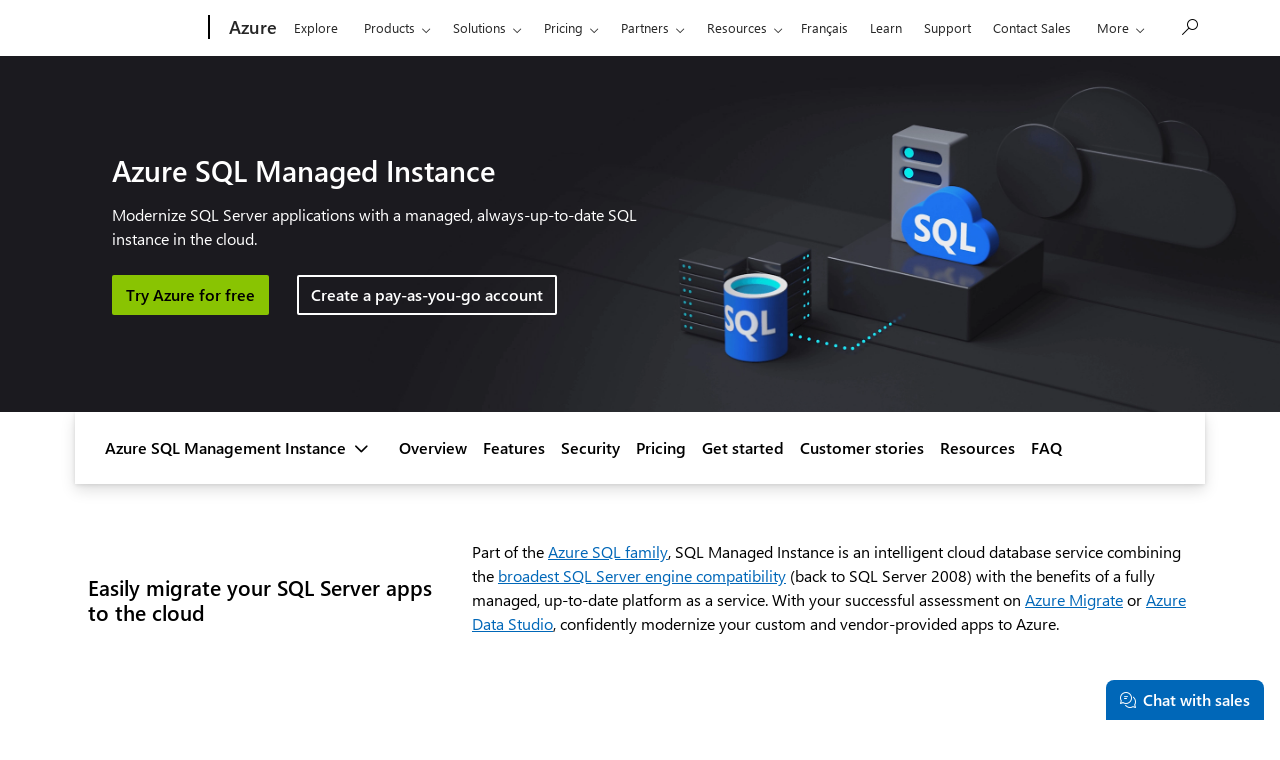

--- FILE ---
content_type: text/html; charset=utf-8
request_url: https://azure.microsoft.com/en-ca/products/azure-sql/managed-instance
body_size: 40971
content:
<!DOCTYPE html> <html lang="en-CA" dir="ltr"> <head>        <meta charset="UTF-8"/> <meta name="viewport" content="width=device-width, initial-scale=1, shrink-to-fit=no"/> <meta http-equiv="x-ua-compatible" content="ie=edge"/> <script defer="defer" type="text/javascript" src="https://rum.hlx.page/.rum/@adobe/helix-rum-js@%5E2/dist/rum-standalone.js" data-routing="program=147723,environment=1510601,tier=publish"></script>
<link rel="icon" href="/favicon.ico?v2" type="image/x-icon"/> <meta name="robots" content="index, follow"/> <meta name="template" content="onecloud-marketing-template0"/> <meta name="awa-canvasType" content="web"/> <meta name="awa-isTented" content="false"/> <meta name="awa-pageType" content="Azure"/> <meta name="awa-market" content="en-ca"/> <meta name="awa-cms" content="AEM"/>  <title>Azure SQL Managed Instance – Managed SQL | Microsoft Azure</title> <link rel="canonical" href="https://azure.microsoft.com/en-ca/products/azure-sql/managed-instance"/> <meta name="description" content="Explore SQL Managed Instance, built on the SQL Server engine. Get always-up-to-date applications with the latest SQL features and functionality."/> <meta name="twitter:url" content="https://azure.microsoft.com/en-ca/products/azure-sql/managed-instance"/> <meta name="twitter:title" content="Azure SQL Managed Instance – Managed SQL | Microsoft Azure"/> <meta name="twitter:description" content="Explore SQL Managed Instance, built on the SQL Server engine. Get always-up-to-date applications with the latest SQL features and functionality."/> <meta name="twitter:card" content="summary"/> <meta property="og:url" content="https://azure.microsoft.com/en-ca/products/azure-sql/managed-instance"/> <meta property="og:title" content="Azure SQL Managed Instance – Managed SQL | Microsoft Azure"/> <meta property="og:description" content="Explore SQL Managed Instance, built on the SQL Server engine. Get always-up-to-date applications with the latest SQL features and functionality."/> <meta property="og:type" content="website"/> <link rel="stylesheet" href="/acom/etc.clientlibs/onecloud/clientlibs/clientlib-mwf-new/main-acom.ACSHASH9fb6a22306be331f0b8ee521480c98ff.min.css" type="text/css"> <link rel="stylesheet" href="/acom/etc.clientlibs/onecloud/clientlibs/clientlib-mwf-ext/main-acom.ACSHASH1a081c97dd7d24f0bed670f7ca14837a.min.css" type="text/css"> <script src="/acom/etc.clientlibs/onecloud/clientlibs/clientlib-onecloud-util.ACSHASHe27d1f017cb64db7f5a2a53fe34faf64.min.js"></script> <link rel="stylesheet" href="/acom/etc.clientlibs/cascade.component.authoring/clientlibs/clientlib-base.ACSHASHd28dd0c2d9415d418390bd06a1c67b03.min.css" type="text/css"> <script src="/acom/etc.clientlibs/onecloud/clientlibs/clientlib-events.ACSHASH4c28b55b872280fe389b01920b5c9315.min.js"></script> <link rel="stylesheet" href="/acom/etc.clientlibs/cascade.component.authoring/clientlibs/clientlib-uhf.ACSHASHf9f2395c582fa601707b7a5dfae9f05f.min.css" type="text/css">  <script>oc.geo.country = "";</script>  <script id="ie11-polyfill-script">

        var isModernBrowser = (
            'fetch' in window &&
            'assign' in Object
        );

        if ( !isModernBrowser ) {
            var scriptElement = document.createElement('script');

            scriptElement.async = false;
            scriptElement.src = '/acom/etc.clientlibs/cascade.component.authoring/clientlibs/clientlib-polyfills/resources/ie11-polyfills.js';

            var polyfillScriptElement = document.querySelector('#ie11-polyfill-script');

            if (polyfillScriptElement) {
                polyfillScriptElement.parentNode.insertBefore(scriptElement, polyfillScriptElement.nextSibling);
            }
        }
    </script> <script src="/acom/etc.clientlibs/cascade.component.authoring/clientlibs/clientlib-polyfills.ACSHASHtrue.min.js"></script> <script src="/acom/etc.clientlibs/cascade.component.authoring/clientlibs/clientlib-jquery.ACSHASH75d0cb3e9ff9fee40f5ce5fd93c17fb2.min.js"></script> <script src="/acom/etc.clientlibs/cascade.component.authoring/clientlibs/clientlib-jquery-cookie.ACSHASH5c75a4fa9fb3503322f8a0c9dd51512d.min.js"></script>  <script src="/acom/etc.clientlibs/microsoft/clientlibs/exp-analytics/v1.ACSHASHbf7b336dbb370c984e1bf59b1a980d86.min.js"></script> <script type="text/javascript">
                var expToken = {
                    "exp": {
                        "target": {
                            "propertyToken": "516e8d85-40eb-32f1-cef9-14f2760160a7",
                            "visitorJsHash": "3d099c67f11e65baad62b5d21e36827e",
                            "expJsHash": "e8ee6e3433a60c66439eaf7e8101f8d8",
                            "isExpWithoutPersonalizationEnabled": ("false"==="true")
                        }
                    }
                };
                window.cas = expToken;
            </script> <meta name="cas-exp-visitor" content="/acom/etc.clientlibs/microsoft/components/structure/page/clientlibs/visitor.ACSHASH3d099c67f11e65baad62b5d21e36827e.min.js"> <meta name="cas-exp-at" content="/acom/etc.clientlibs/microsoft/components/structure/page/clientlibs/experimentation.ACSHASHe8ee6e3433a60c66439eaf7e8101f8d8.min.js"> <script type="text/javascript" src="/acom/etc.clientlibs/microsoft/clientlibs/exp-cookiecomp/v1.ACSHASHa238861e6209e4e02576ddf5d1749c8b.min.js" async></script> <meta name="exp-visitor-anchor" content=""/>      <meta name="exp-atjs-anchor" content=""/>  <link id="onecloud-head-style" href="/msonecloudapi/assets/msochead.css" type="text/css" rel="stylesheet"/> <script id="onecloud-head-script" type="text/javascript" src="/msonecloudapi/assets/msochead.js"> </script> <script type="text/javascript" async src="https://play.vidyard.com/embed/v4.js"></script> <script id="oc-cookie-consent-data" type="text/plain">
            
                    {"hasConsent":true}
                
        </script> <script id="oc-cookie-consent">
        (function () {
            var defaultConsent = { hasConsent: false };
            window.serverSideConsent = defaultConsent;

            var cookieConsentElement = document.getElementById("oc-cookie-consent-data");
            if (!cookieConsentElement) {
                return;
            }

            var consentText = cookieConsentElement.textContent || cookieConsentElement.innerText;
            if (!consentText) {
                return;
            }

            try {
                var trimmedConsentText = consentText.trim();
                if (!trimmedConsentText) {
                    return;
                }

                var parsedConsent = JSON.parse(trimmedConsentText);
                if (parsedConsent && typeof parsedConsent === "object") {
                    window.serverSideConsent = parsedConsent;
                }
            } catch (error) {
                // Keep defaultConsent on any parsing error
                console.warn("[OneCloud] Error parsing cookie consent data: ", error);
            }
        })();
    </script> <script src="/acom/etc.clientlibs/cascade.component.authoring/dynamicclientsidelibs/handlerscripts/v1.ACSHASH6734c5d7a732130b83c7d4a6ba54dcec.min.js"></script> <meta name="awa-program" content="acom" /><meta name="awa-enabledFeatures" content="contentbackfillgenerate;esiproductcards;feature-controlled-mwf;uhf-ms-io-endpoint;uhf-esi-cv;uhf-esi-cache;contentsquare;mediapixel;holiday-themer;lazyload-static-components;clientlibDefer;upsellEnabled;contentbackfillpkgdelete;healthcheck;contentbackfillhttpgenerate;perf-tracker-1ds;dynamic-bundle;cvIncrementer;tentingEnabled;chatCookiesImplemented;alertCountDownWithoutServerTime;pdpDynamicRendering;bundlesDynamicRendering;contentbackfillmetadatachangesvideo;contentbackfillmetadatachangesnonvideo;listDynamicRendering;experimentation-without-personalization;generic-list-importer;combinedUHF;cvCallEnabled;m365ProductCatalog;support-unsupported-locales;deferClickTale;videoLazyLoad;prefetchFontsEnabled;enable-code-isolation;imageLinkTag;fetchPriority;contentIngestionAgent;enableClickgroupTelemetry;imageLazyLoad;contentIngestionAgent-dispatcher2westus2Agent;isCacheControlFeatureEnabled;feature-controlled-content-card;lcpPrioritizationPhase1;ocReimagineTelemetry;deferScriptsEnabled;lcpPrioritizationPhase2;ocReimagineSlotNumberTelemetry;contentIngestionAgent-dispatcher1westus2Agent;ocReimagineComponentNameTelemetry;ocReimagineTemplateNameTelemetry;ptePhase1;extended-html-minification-sites;dynamicPrice;gl-auto-config;displayV35Toggle;chatCustomEndpoint;enableBoostPersonalization;ocReimagineTelemetryTemplateNameSwap;enableEmailConnector;enable-eventingService;ocReimagineAIAssistant;acsPMEFeatureEnabled;ocReimagineCustomerApiUrl;ocReimagineCustomerFilterApiUrl;email-FigmaEmailAutomation;storeVideoUmp;ocProductPricePrimaryLocale;complianceManagerEnabled;entertainmentEW;enableClarityScript;EnableCascadeAuthSDK;ecsMigrationCheck;QspEnabled" />
<script>(window.BOOMR_mq=window.BOOMR_mq||[]).push(["addVar",{"rua.upush":"false","rua.cpush":"false","rua.upre":"false","rua.cpre":"false","rua.uprl":"false","rua.cprl":"false","rua.cprf":"false","rua.trans":"","rua.cook":"false","rua.ims":"false","rua.ufprl":"false","rua.cfprl":"false","rua.isuxp":"false","rua.texp":"norulematch","rua.ceh":"false","rua.ueh":"false","rua.ieh.st":"0"}]);</script>
                              <script>!function(e){var n="https://s.go-mpulse.net/boomerang/";if("False"=="True")e.BOOMR_config=e.BOOMR_config||{},e.BOOMR_config.PageParams=e.BOOMR_config.PageParams||{},e.BOOMR_config.PageParams.pci=!0,n="https://s2.go-mpulse.net/boomerang/";if(window.BOOMR_API_key="E7B88-8P87Z-VT9SJ-BNQSU-2GTUH",function(){function e(){if(!o){var e=document.createElement("script");e.id="boomr-scr-as",e.src=window.BOOMR.url,e.async=!0,i.parentNode.appendChild(e),o=!0}}function t(e){o=!0;var n,t,a,r,d=document,O=window;if(window.BOOMR.snippetMethod=e?"if":"i",t=function(e,n){var t=d.createElement("script");t.id=n||"boomr-if-as",t.src=window.BOOMR.url,BOOMR_lstart=(new Date).getTime(),e=e||d.body,e.appendChild(t)},!window.addEventListener&&window.attachEvent&&navigator.userAgent.match(/MSIE [67]\./))return window.BOOMR.snippetMethod="s",void t(i.parentNode,"boomr-async");a=document.createElement("IFRAME"),a.src="about:blank",a.title="",a.role="presentation",a.loading="eager",r=(a.frameElement||a).style,r.width=0,r.height=0,r.border=0,r.display="none",i.parentNode.appendChild(a);try{O=a.contentWindow,d=O.document.open()}catch(_){n=document.domain,a.src="javascript:var d=document.open();d.domain='"+n+"';void(0);",O=a.contentWindow,d=O.document.open()}if(n)d._boomrl=function(){this.domain=n,t()},d.write("<bo"+"dy onload='document._boomrl();'>");else if(O._boomrl=function(){t()},O.addEventListener)O.addEventListener("load",O._boomrl,!1);else if(O.attachEvent)O.attachEvent("onload",O._boomrl);d.close()}function a(e){window.BOOMR_onload=e&&e.timeStamp||(new Date).getTime()}if(!window.BOOMR||!window.BOOMR.version&&!window.BOOMR.snippetExecuted){window.BOOMR=window.BOOMR||{},window.BOOMR.snippetStart=(new Date).getTime(),window.BOOMR.snippetExecuted=!0,window.BOOMR.snippetVersion=12,window.BOOMR.url=n+"E7B88-8P87Z-VT9SJ-BNQSU-2GTUH";var i=document.currentScript||document.getElementsByTagName("script")[0],o=!1,r=document.createElement("link");if(r.relList&&"function"==typeof r.relList.supports&&r.relList.supports("preload")&&"as"in r)window.BOOMR.snippetMethod="p",r.href=window.BOOMR.url,r.rel="preload",r.as="script",r.addEventListener("load",e),r.addEventListener("error",function(){t(!0)}),setTimeout(function(){if(!o)t(!0)},3e3),BOOMR_lstart=(new Date).getTime(),i.parentNode.appendChild(r);else t(!1);if(window.addEventListener)window.addEventListener("load",a,!1);else if(window.attachEvent)window.attachEvent("onload",a)}}(),"".length>0)if(e&&"performance"in e&&e.performance&&"function"==typeof e.performance.setResourceTimingBufferSize)e.performance.setResourceTimingBufferSize();!function(){if(BOOMR=e.BOOMR||{},BOOMR.plugins=BOOMR.plugins||{},!BOOMR.plugins.AK){var n=""=="true"?1:0,t="",a="c4wx5uaxfmgwu2lvvdpq-f-4a41964f3-clientnsv4-s.akamaihd.net",i="false"=="true"?2:1,o={"ak.v":"39","ak.cp":"1325064","ak.ai":parseInt("798188",10),"ak.ol":"0","ak.cr":0,"ak.ipv":4,"ak.proto":"http/1.1","ak.rid":"f8927997","ak.r":47376,"ak.a2":n,"ak.m":"dsca","ak.n":"essl","ak.bpcip":"3.138.247.0","ak.cport":53617,"ak.gh":"23.200.85.107","ak.quicv":"","ak.tlsv":"tls1.2","ak.0rtt":"","ak.0rtt.ed":"","ak.csrc":"-","ak.acc":"bbr","ak.t":"1769318623","ak.ak":"hOBiQwZUYzCg5VSAfCLimQ==ZkyyHjxZao/etVZyRbhMc8n2+E+ww0vvqySqBHzcZEi3qI1Ad1XnWYxbXT401nCouznrNbvgH0Vv80HyupFNoLwAMl6zwpLeApJ7RzPpvVLpr9B3LA4uy41pGY/OSoL9WLWgDbhi5PgrABqU7VIMvwLcWDuKECm/r0zlV8b7l2j8b9+NoPgj4WzTBihxBnwHTC45AlX++FYkBhJOWriO2b52QlNo5Ydxox+P3lm7XpIX09rRGcLnQAi7qVw7xCNPXL+SV8azeI3z4z8DU7xn+IUw/CtZ2r3H2+SFv0YyUm9OPxb1EzxxsseE7H6Uj+DoaDcO+aUFXNoMVK8sMYBLcvmJ88cbzxK3p+2g3bpzF0YMpnkZ/R8tKOFc23YWuycQDWpHsuwHasrARbfkt3XhRdemOskFlnYYp13+8x6VjzA=","ak.pv":"119","ak.dpoabenc":"","ak.tf":i};if(""!==t)o["ak.ruds"]=t;var r={i:!1,av:function(n){var t="http.initiator";if(n&&(!n[t]||"spa_hard"===n[t]))o["ak.feo"]=void 0!==e.aFeoApplied?1:0,BOOMR.addVar(o)},rv:function(){var e=["ak.bpcip","ak.cport","ak.cr","ak.csrc","ak.gh","ak.ipv","ak.m","ak.n","ak.ol","ak.proto","ak.quicv","ak.tlsv","ak.0rtt","ak.0rtt.ed","ak.r","ak.acc","ak.t","ak.tf"];BOOMR.removeVar(e)}};BOOMR.plugins.AK={akVars:o,akDNSPreFetchDomain:a,init:function(){if(!r.i){var e=BOOMR.subscribe;e("before_beacon",r.av,null,null),e("onbeacon",r.rv,null,null),r.i=!0}return this},is_complete:function(){return!0}}}}()}(window);</script></head> <body class="page basicpage"> <span style="display:none">   <script>
  	  			window.mscv = 'CASMicrosoft0000.0'
  			</script>         <script>
  	  			window.msservercv = 'CASMicrosoftCVf8927997.0'
  			</script>   This is the Trace Id: d73b607f8bc2645a1fa069fa2c096112 <script>
					window.traceid = 'd73b607f8bc2645a1fa069fa2c096112'
				</script>  </span> <script type="text/javascript">
		window.msauthIsPublisher = true;
	</script>   <span aria-hidden="true" class="d-none geo-info" data-continent="" data-country_code="" data-region_code="" data-city="" data-timezone="" data-zip="" data-county="" data-areacode=""> </span>  <div id="page-top" tabindex="-1"></div> <div id="modalsRenderedAfterPageLoad"> </div> <div class="root responsivegrid"> <div class="aem-Grid aem-Grid--12 aem-Grid--default--12 "> <div class="universalheader aem-GridColumn aem-GridColumn--default--12" data-component-id="cf9a86dceae618e01d6e6399d243873c"> <link rel="stylesheet" href="/acom/etc.clientlibs/microsoft/components/content/universalheader/v1/universalheader/clientlibs/site.ACSHASH99db8a371e5b97000cf74f4235f8ffce.min.css" type="text/css">         <link rel="stylesheet" href="https://www.microsoft.com/onerfstatics/marketingsites-wcus-prod/west-european/shell/_scrf/css/themes=default.device=uplevel_web_pc/63-57d110/c9-be0100/a6-e969ef/43-9f2e7c/82-8b5456/a0-5d3913/4f-460e79/ae-f1ac0c?ver=2.0&amp;_cf=02242021_3231" type="text/css" media="all" />    <div id="headerArea" class="uhf"  data-m='{"cN":"headerArea","cT":"Area_coreuiArea","id":"a1Body","sN":1,"aN":"Body"}'>
                <div id="headerRegion"      data-region-key="headerregion" data-m='{"cN":"headerRegion","cT":"Region_coreui-region","id":"r1a1","sN":1,"aN":"a1"}' >

    <div  id="headerUniversalHeader" data-m='{"cN":"headerUniversalHeader","cT":"Module_coreui-universalheader","id":"m1r1a1","sN":1,"aN":"r1a1"}'  data-module-id="Category|headerRegion|coreui-region|headerUniversalHeader|coreui-universalheader">
        


                        <div data-m='{"cN":"cookiebanner_cont","cT":"Container","id":"c1m1r1a1","sN":1,"aN":"m1r1a1"}'>

<div id="uhfCookieAlert" data-locale="en-ca">
    <div id="msccBannerV2"></div>
</div>

                            
                        </div>




        <a id="uhfSkipToMain" class="m-skip-to-main" href="javascript:void(0)" data-href="#mainContent" tabindex="0" data-m='{"cN":"Skip to content_nonnav","id":"nn2m1r1a1","sN":2,"aN":"m1r1a1"}'>Skip to main content</a>


<header class="c-uhfh context-uhf no-js c-sgl-stck c-category-header " itemscope="itemscope" data-header-footprint="/Azure/AzureHeader, fromService: True"   data-magict="true"   itemtype="http://schema.org/Organization">
    <div class="theme-light js-global-head f-closed  global-head-cont" data-m='{"cN":"Universal Header_cont","cT":"Container","id":"c3m1r1a1","sN":3,"aN":"m1r1a1"}'>
        <div class="c-uhfh-gcontainer-st">
            <button type="button" class="c-action-trigger c-glyph glyph-global-nav-button" aria-label="All Microsoft expand to see list of Microsoft products and services" initialState-label="All Microsoft expand to see list of Microsoft products and services" toggleState-label="Close All Microsoft list" aria-expanded="false" data-m='{"cN":"Mobile menu button_nonnav","id":"nn1c3m1r1a1","sN":1,"aN":"c3m1r1a1"}'></button>
            <button type="button" class="c-action-trigger c-glyph glyph-arrow-htmllegacy c-close-search" aria-label="Close search" aria-expanded="false" data-m='{"cN":"Close Search_nonnav","id":"nn2c3m1r1a1","sN":2,"aN":"c3m1r1a1"}'></button>
                    <a id="uhfLogo" class="c-logo c-sgl-stk-uhfLogo" itemprop="url" href="https://www.microsoft.com" aria-label="Microsoft" data-m='{"cN":"GlobalNav_Logo_cont","cT":"Container","id":"c3c3m1r1a1","sN":3,"aN":"c3m1r1a1"}'>
                        <img alt="" itemprop="logo" class="c-image" src="https://uhf.microsoft.com/images/microsoft/RE1Mu3b.png" role="presentation" aria-hidden="true" />
                        <span itemprop="name" role="presentation" aria-hidden="true">Microsoft</span>
                    </a>
            <div class="f-mobile-title">
                <button type="button" class="c-action-trigger c-glyph glyph-chevron-left" aria-label="See more menu options" data-m='{"cN":"Mobile back button_nonnav","id":"nn4c3m1r1a1","sN":4,"aN":"c3m1r1a1"}'></button>
                <span data-global-title="Microsoft home" class="js-mobile-title">Azure</span>
                <button type="button" class="c-action-trigger c-glyph glyph-chevron-right" aria-label="See more menu options" data-m='{"cN":"Mobile forward button_nonnav","id":"nn5c3m1r1a1","sN":5,"aN":"c3m1r1a1"}'></button>
            </div>
                    <div class="c-show-pipe x-hidden-vp-mobile-st">
                        <a id="uhfCatLogo" class="c-logo c-cat-logo" href="https://azure.microsoft.com/en-ca" aria-label="Azure" itemprop="url" data-m='{"cN":"CatNav_Azure_nav","id":"n6c3m1r1a1","sN":6,"aN":"c3m1r1a1"}'>
                                <span>Azure</span>
                        </a>
                    </div>
                <div class="cat-logo-button-cont x-hidden">
                        <button type="button" id="uhfCatLogoButton" class="c-cat-logo-button x-hidden" aria-expanded="false" aria-label="Azure" data-m='{"cN":"Azure_nonnav","id":"nn7c3m1r1a1","sN":7,"aN":"c3m1r1a1"}'>
                            Azure
                        </button>
                </div>



                    <nav id="uhf-g-nav" aria-label="Contextual menu" class="c-uhfh-gnav" data-m='{"cN":"Category nav_cont","cT":"Container","id":"c8c3m1r1a1","sN":8,"aN":"c3m1r1a1"}'>
            <ul class="js-paddle-items">
                    <li class="single-link js-nav-menu x-hidden-none-mobile-vp uhf-menu-item">
                        <a class="c-uhf-nav-link" href="https://azure.microsoft.com/en-ca" data-m='{"cN":"CatNav_Home_nav","id":"n1c8c3m1r1a1","sN":1,"aN":"c8c3m1r1a1"}' > Home </a>
                    </li>
                                        <li class="single-link js-nav-menu uhf-menu-item">
                            <a id="c-shellmenu_0" class="c-uhf-nav-link" href="https://azure.microsoft.com/en-ca/explore/" data-m='{"cN":"CatNav_Explore_nav","id":"n2c8c3m1r1a1","sN":2,"aN":"c8c3m1r1a1"}'>Explore</a>
                        </li>
                        <li class="nested-menu uhf-menu-item">
                            <div class="c-uhf-menu js-nav-menu">
                                <button type="button" id="c-shellmenu_1"  aria-expanded="false" data-m='{"cN":"CatNav_Products_nonnav","id":"nn3c8c3m1r1a1","sN":3,"aN":"c8c3m1r1a1"}'>Products</button>

                                <ul class="f-multi-column f-multi-column-6" data-class-idn="f-multi-column f-multi-column-6" aria-hidden="true" data-m='{"cN":"Products_cont","cT":"Container","id":"c4c8c3m1r1a1","sN":4,"aN":"c8c3m1r1a1"}'>
<li class="f-sub-menu js-nav-menu nested-menu" data-m='{"cT":"Container","id":"c1c4c8c3m1r1a1","sN":1,"aN":"c4c8c3m1r1a1"}'>

    <span id="uhf-navspn-shellmenu_2-span" style="display:none"   f-multi-parent="true" aria-expanded="false" data-m='{"id":"nn1c1c4c8c3m1r1a1","sN":1,"aN":"c1c4c8c3m1r1a1"}'>Popular</span>
    <button id="uhf-navbtn-shellmenu_2-button" type="button"   f-multi-parent="true" aria-expanded="false" data-m='{"id":"nn2c1c4c8c3m1r1a1","sN":2,"aN":"c1c4c8c3m1r1a1"}'>Popular</button>
    <ul aria-hidden="true" aria-labelledby="uhf-navspn-shellmenu_2-span">
        <li class="js-nav-menu single-link" data-m='{"cN":"View all products (200+)_cont","cT":"Container","id":"c3c1c4c8c3m1r1a1","sN":3,"aN":"c1c4c8c3m1r1a1"}'>
            <a id="c-shellmenu_categoryall" class="js-subm-uhf-nav-link" href="https://azure.microsoft.com/en-ca/products" data-m='{"cN":"CatNav_View all products (200+)_nav","id":"n1c3c1c4c8c3m1r1a1","sN":1,"aN":"c3c1c4c8c3m1r1a1"}'>View all products (200+)</a>
            
        </li>
        <li class="js-nav-menu single-link" data-m='{"cN":"Microsoft Foundry_cont","cT":"Container","id":"c4c1c4c8c3m1r1a1","sN":4,"aN":"c1c4c8c3m1r1a1"}'>
            <a id="shellmenu_4" class="js-subm-uhf-nav-link" href="https://azure.microsoft.com/en-ca/products/ai-foundry/" data-m='{"cN":"CatNav_Microsoft Foundry_nav","id":"n1c4c1c4c8c3m1r1a1","sN":1,"aN":"c4c1c4c8c3m1r1a1"}'>Microsoft Foundry</a>
            
        </li>
        <li class="js-nav-menu single-link" data-m='{"cN":"Foundry Agent Service_cont","cT":"Container","id":"c5c1c4c8c3m1r1a1","sN":5,"aN":"c1c4c8c3m1r1a1"}'>
            <a id="shellmenu_5" class="js-subm-uhf-nav-link" href="https://azure.microsoft.com/en-ca/products/ai-foundry/agent-service/" data-m='{"cN":"CatNav_Foundry Agent Service_nav","id":"n1c5c1c4c8c3m1r1a1","sN":1,"aN":"c5c1c4c8c3m1r1a1"}'>Foundry Agent Service</a>
            
        </li>
        <li class="js-nav-menu single-link" data-m='{"cN":"Azure Copilot_cont","cT":"Container","id":"c6c1c4c8c3m1r1a1","sN":6,"aN":"c1c4c8c3m1r1a1"}'>
            <a id="shellmenu_6" class="js-subm-uhf-nav-link" href="https://azure.microsoft.com/en-ca/products/copilot" data-m='{"cN":"CatNav_Azure Copilot_nav","id":"n1c6c1c4c8c3m1r1a1","sN":1,"aN":"c6c1c4c8c3m1r1a1"}'>Azure Copilot</a>
            
        </li>
        <li class="js-nav-menu single-link" data-m='{"cN":"Observability in Foundry Control Plane_cont","cT":"Container","id":"c7c1c4c8c3m1r1a1","sN":7,"aN":"c1c4c8c3m1r1a1"}'>
            <a id="shellmenu_7" class="js-subm-uhf-nav-link" href="https://azure.microsoft.com/en-ca/products/ai-foundry/observability" data-m='{"cN":"CatNav_Observability in Foundry Control Plane_nav","id":"n1c7c1c4c8c3m1r1a1","sN":1,"aN":"c7c1c4c8c3m1r1a1"}'>Observability in Foundry Control Plane</a>
            
        </li>
        <li class="js-nav-menu single-link" data-m='{"cN":"GitHub Copilot_cont","cT":"Container","id":"c8c1c4c8c3m1r1a1","sN":8,"aN":"c1c4c8c3m1r1a1"}'>
            <a id="shellmenu_8" class="js-subm-uhf-nav-link" href="https://azure.microsoft.com/en-ca/products/github/copilot" data-m='{"cN":"CatNav_GitHub Copilot_nav","id":"n1c8c1c4c8c3m1r1a1","sN":1,"aN":"c8c1c4c8c3m1r1a1"}'>GitHub Copilot</a>
            
        </li>
        <li class="js-nav-menu single-link" data-m='{"cN":"Azure DevOps_cont","cT":"Container","id":"c9c1c4c8c3m1r1a1","sN":9,"aN":"c1c4c8c3m1r1a1"}'>
            <a id="shellmenu_9" class="js-subm-uhf-nav-link" href="https://azure.microsoft.com/en-ca/products/devops/" data-m='{"cN":"CatNav_Azure DevOps_nav","id":"n1c9c1c4c8c3m1r1a1","sN":1,"aN":"c9c1c4c8c3m1r1a1"}'>Azure DevOps</a>
            
        </li>
        <li class="js-nav-menu single-link" data-m='{"cN":"Azure Kubernetes Service (AKS)_cont","cT":"Container","id":"c10c1c4c8c3m1r1a1","sN":10,"aN":"c1c4c8c3m1r1a1"}'>
            <a id="shellmenu_10" class="js-subm-uhf-nav-link" href="https://azure.microsoft.com/en-ca/products/kubernetes-service/" data-m='{"cN":"CatNav_Azure Kubernetes Service (AKS)_nav","id":"n1c10c1c4c8c3m1r1a1","sN":1,"aN":"c10c1c4c8c3m1r1a1"}'>Azure Kubernetes Service (AKS)</a>
            
        </li>
        <li class="js-nav-menu single-link" data-m='{"cN":"Azure Cosmos DB_cont","cT":"Container","id":"c11c1c4c8c3m1r1a1","sN":11,"aN":"c1c4c8c3m1r1a1"}'>
            <a id="shellmenu_11" class="js-subm-uhf-nav-link" href="https://azure.microsoft.com/en-ca/products/cosmos-db/" data-m='{"cN":"CatNav_Azure Cosmos DB_nav","id":"n1c11c1c4c8c3m1r1a1","sN":1,"aN":"c11c1c4c8c3m1r1a1"}'>Azure Cosmos DB</a>
            
        </li>
        <li class="js-nav-menu single-link" data-m='{"cN":"Azure Database for PostgreSQL_cont","cT":"Container","id":"c12c1c4c8c3m1r1a1","sN":12,"aN":"c1c4c8c3m1r1a1"}'>
            <a id="shellmenu_12" class="js-subm-uhf-nav-link" href="https://azure.microsoft.com/en-ca/products/postgresql/" data-m='{"cN":"CatNav_Azure Database for PostgreSQL_nav","id":"n1c12c1c4c8c3m1r1a1","sN":1,"aN":"c12c1c4c8c3m1r1a1"}'>Azure Database for PostgreSQL</a>
            
        </li>
        <li class="js-nav-menu single-link" data-m='{"cN":"Azure Arc​_cont","cT":"Container","id":"c13c1c4c8c3m1r1a1","sN":13,"aN":"c1c4c8c3m1r1a1"}'>
            <a id="shellmenu_13" class="js-subm-uhf-nav-link" href="https://azure.microsoft.com/en-ca/services/azure-arc/" data-m='{"cN":"CatNav_Azure Arc​_nav","id":"n1c13c1c4c8c3m1r1a1","sN":1,"aN":"c13c1c4c8c3m1r1a1"}'>Azure Arc​</a>
            
        </li>
    </ul>
    
</li>
<li class="f-sub-menu js-nav-menu nested-menu" data-m='{"cT":"Container","id":"c2c4c8c3m1r1a1","sN":2,"aN":"c4c8c3m1r1a1"}'>

    <span id="uhf-navspn-shellmenu_14-span" style="display:none"   f-multi-parent="true" aria-expanded="false" data-m='{"id":"nn1c2c4c8c3m1r1a1","sN":1,"aN":"c2c4c8c3m1r1a1"}'>Microsoft Foundry</span>
    <button id="uhf-navbtn-shellmenu_14-button" type="button"   f-multi-parent="true" aria-expanded="false" data-m='{"id":"nn2c2c4c8c3m1r1a1","sN":2,"aN":"c2c4c8c3m1r1a1"}'>Microsoft Foundry</button>
    <ul aria-hidden="true" aria-labelledby="uhf-navspn-shellmenu_14-span">
        <li class="js-nav-menu single-link" data-m='{"cN":"Microsoft Foundry_cont","cT":"Container","id":"c3c2c4c8c3m1r1a1","sN":3,"aN":"c2c4c8c3m1r1a1"}'>
            <a id="shellmenu_15" class="js-subm-uhf-nav-link" href="https://azure.microsoft.com/en-ca/products/ai-foundry/" data-m='{"cN":"CatNav_Microsoft Foundry_nav","id":"n1c3c2c4c8c3m1r1a1","sN":1,"aN":"c3c2c4c8c3m1r1a1"}'>Microsoft Foundry</a>
            
        </li>
        <li class="js-nav-menu single-link" data-m='{"cN":"Foundry Models_cont","cT":"Container","id":"c4c2c4c8c3m1r1a1","sN":4,"aN":"c2c4c8c3m1r1a1"}'>
            <a id="shellmenu_16" class="js-subm-uhf-nav-link" href="https://azure.microsoft.com/en-ca/products/ai-foundry/models/" data-m='{"cN":"CatNav_Foundry Models_nav","id":"n1c4c2c4c8c3m1r1a1","sN":1,"aN":"c4c2c4c8c3m1r1a1"}'>Foundry Models</a>
            
        </li>
        <li class="js-nav-menu single-link" data-m='{"cN":"Foundry Agent Service_cont","cT":"Container","id":"c5c2c4c8c3m1r1a1","sN":5,"aN":"c2c4c8c3m1r1a1"}'>
            <a id="shellmenu_17" class="js-subm-uhf-nav-link" href="https://azure.microsoft.com/en-ca/products/ai-foundry/agent-service/" data-m='{"cN":"CatNav_Foundry Agent Service_nav","id":"n1c5c2c4c8c3m1r1a1","sN":1,"aN":"c5c2c4c8c3m1r1a1"}'>Foundry Agent Service</a>
            
        </li>
        <li class="js-nav-menu single-link" data-m='{"cN":"Azure AI Search_cont","cT":"Container","id":"c6c2c4c8c3m1r1a1","sN":6,"aN":"c2c4c8c3m1r1a1"}'>
            <a id="shellmenu_18" class="js-subm-uhf-nav-link" href="https://azure.microsoft.com/en-ca/products/ai-services/ai-search/" data-m='{"cN":"CatNav_Azure AI Search_nav","id":"n1c6c2c4c8c3m1r1a1","sN":1,"aN":"c6c2c4c8c3m1r1a1"}'>Azure AI Search</a>
            
        </li>
        <li class="js-nav-menu single-link" data-m='{"cN":"Foundry Tools_cont","cT":"Container","id":"c7c2c4c8c3m1r1a1","sN":7,"aN":"c2c4c8c3m1r1a1"}'>
            <a id="shellmenu_19" class="js-subm-uhf-nav-link" href="https://azure.microsoft.com/en-ca/products/ai-foundry/tools/" data-m='{"cN":"CatNav_Foundry Tools_nav","id":"n1c7c2c4c8c3m1r1a1","sN":1,"aN":"c7c2c4c8c3m1r1a1"}'>Foundry Tools</a>
            
        </li>
        <li class="js-nav-menu single-link" data-m='{"cN":"Azure OpenAI in Foundry Models_cont","cT":"Container","id":"c8c2c4c8c3m1r1a1","sN":8,"aN":"c2c4c8c3m1r1a1"}'>
            <a id="shellmenu_20" class="js-subm-uhf-nav-link" href="https://azure.microsoft.com/en-ca/products/ai-foundry/models/openai/" data-m='{"cN":"CatNav_Azure OpenAI in Foundry Models_nav","id":"n1c8c2c4c8c3m1r1a1","sN":1,"aN":"c8c2c4c8c3m1r1a1"}'>Azure OpenAI in Foundry Models</a>
            
        </li>
        <li class="js-nav-menu single-link" data-m='{"cN":"Azure Content Understanding in Foundry Tools_cont","cT":"Container","id":"c9c2c4c8c3m1r1a1","sN":9,"aN":"c2c4c8c3m1r1a1"}'>
            <a id="shellmenu_21" class="js-subm-uhf-nav-link" href="https://azure.microsoft.com/en-ca/products/ai-foundry/tools/content-understanding" data-m='{"cN":"CatNav_Azure Content Understanding in Foundry Tools_nav","id":"n1c9c2c4c8c3m1r1a1","sN":1,"aN":"c9c2c4c8c3m1r1a1"}'>Azure Content Understanding in Foundry Tools</a>
            
        </li>
        <li class="js-nav-menu single-link" data-m='{"cN":"Observability in Foundry Control Plane_cont","cT":"Container","id":"c10c2c4c8c3m1r1a1","sN":10,"aN":"c2c4c8c3m1r1a1"}'>
            <a id="shellmenu_22" class="js-subm-uhf-nav-link" href="https://azure.microsoft.com/en-ca/products/ai-foundry/observability" data-m='{"cN":"CatNav_Observability in Foundry Control Plane_nav","id":"n1c10c2c4c8c3m1r1a1","sN":1,"aN":"c10c2c4c8c3m1r1a1"}'>Observability in Foundry Control Plane</a>
            
        </li>
        <li class="js-nav-menu single-link" data-m='{"cN":"Azure Speech in Foundry Tools_cont","cT":"Container","id":"c11c2c4c8c3m1r1a1","sN":11,"aN":"c2c4c8c3m1r1a1"}'>
            <a id="shellmenu_23" class="js-subm-uhf-nav-link" href="https://azure.microsoft.com/en-ca/products/ai-foundry/tools/speech/" data-m='{"cN":"CatNav_Azure Speech in Foundry Tools_nav","id":"n1c11c2c4c8c3m1r1a1","sN":1,"aN":"c11c2c4c8c3m1r1a1"}'>Azure Speech in Foundry Tools</a>
            
        </li>
        <li class="js-nav-menu single-link" data-m='{"cN":"Azure Machine Learning_cont","cT":"Container","id":"c12c2c4c8c3m1r1a1","sN":12,"aN":"c2c4c8c3m1r1a1"}'>
            <a id="shellmenu_24" class="js-subm-uhf-nav-link" href="https://azure.microsoft.com/en-ca/products/machine-learning/" data-m='{"cN":"CatNav_Azure Machine Learning_nav","id":"n1c12c2c4c8c3m1r1a1","sN":1,"aN":"c12c2c4c8c3m1r1a1"}'>Azure Machine Learning</a>
            
        </li>
    </ul>
    
</li>
<li class="f-sub-menu js-nav-menu nested-menu" data-m='{"cT":"Container","id":"c3c4c8c3m1r1a1","sN":3,"aN":"c4c8c3m1r1a1"}'>

    <span id="uhf-navspn-shellmenu_25-span" style="display:none"   f-multi-parent="true" aria-expanded="false" data-m='{"id":"nn1c3c4c8c3m1r1a1","sN":1,"aN":"c3c4c8c3m1r1a1"}'>Databases + analytics</span>
    <button id="uhf-navbtn-shellmenu_25-button" type="button"   f-multi-parent="true" aria-expanded="false" data-m='{"id":"nn2c3c4c8c3m1r1a1","sN":2,"aN":"c3c4c8c3m1r1a1"}'>Databases + analytics</button>
    <ul aria-hidden="true" aria-labelledby="uhf-navspn-shellmenu_25-span">
        <li class="js-nav-menu single-link" data-m='{"cN":"View all databases_cont","cT":"Container","id":"c3c3c4c8c3m1r1a1","sN":3,"aN":"c3c4c8c3m1r1a1"}'>
            <a id="shellmenu_26" class="js-subm-uhf-nav-link" href="https://azure.microsoft.com/en-ca/products/category/databases" data-m='{"cN":"CatNav_View all databases_nav","id":"n1c3c3c4c8c3m1r1a1","sN":1,"aN":"c3c3c4c8c3m1r1a1"}'>View all databases</a>
            
        </li>
        <li class="js-nav-menu single-link" data-m='{"cN":"Azure Cosmos DB_cont","cT":"Container","id":"c4c3c4c8c3m1r1a1","sN":4,"aN":"c3c4c8c3m1r1a1"}'>
            <a id="shellmenu_27" class="js-subm-uhf-nav-link" href="https://azure.microsoft.com/en-ca/products/cosmos-db/" data-m='{"cN":"CatNav_Azure Cosmos DB_nav","id":"n1c4c3c4c8c3m1r1a1","sN":1,"aN":"c4c3c4c8c3m1r1a1"}'>Azure Cosmos DB</a>
            
        </li>
        <li class="js-nav-menu single-link" data-m='{"cN":"Azure DocumentDB_cont","cT":"Container","id":"c5c3c4c8c3m1r1a1","sN":5,"aN":"c3c4c8c3m1r1a1"}'>
            <a id="shellmenu_28" class="js-subm-uhf-nav-link" href="https://azure.microsoft.com/en-ca/products/documentdb" data-m='{"cN":"CatNav_Azure DocumentDB_nav","id":"n1c5c3c4c8c3m1r1a1","sN":1,"aN":"c5c3c4c8c3m1r1a1"}'>Azure DocumentDB</a>
            
        </li>
        <li class="js-nav-menu single-link" data-m='{"cN":"Azure SQL_cont","cT":"Container","id":"c6c3c4c8c3m1r1a1","sN":6,"aN":"c3c4c8c3m1r1a1"}'>
            <a id="shellmenu_29" class="js-subm-uhf-nav-link" href="https://azure.microsoft.com/en-ca/products/azure-sql/" data-m='{"cN":"CatNav_Azure SQL_nav","id":"n1c6c3c4c8c3m1r1a1","sN":1,"aN":"c6c3c4c8c3m1r1a1"}'>Azure SQL</a>
            
        </li>
        <li class="js-nav-menu single-link" data-m='{"cN":"Azure Database for PostgreSQL_cont","cT":"Container","id":"c7c3c4c8c3m1r1a1","sN":7,"aN":"c3c4c8c3m1r1a1"}'>
            <a id="shellmenu_30" class="js-subm-uhf-nav-link" href="https://azure.microsoft.com/en-ca/products/postgresql/" data-m='{"cN":"CatNav_Azure Database for PostgreSQL_nav","id":"n1c7c3c4c8c3m1r1a1","sN":1,"aN":"c7c3c4c8c3m1r1a1"}'>Azure Database for PostgreSQL</a>
            
        </li>
        <li class="js-nav-menu single-link" data-m='{"cN":"Azure Managed Redis_cont","cT":"Container","id":"c8c3c4c8c3m1r1a1","sN":8,"aN":"c3c4c8c3m1r1a1"}'>
            <a id="shellmenu_31" class="js-subm-uhf-nav-link" href="https://azure.microsoft.com/en-ca/products/managed-redis/" data-m='{"cN":"CatNav_Azure Managed Redis_nav","id":"n1c8c3c4c8c3m1r1a1","sN":1,"aN":"c8c3c4c8c3m1r1a1"}'>Azure Managed Redis</a>
            
        </li>
        <li class="js-nav-menu single-link" data-m='{"cN":"Microsoft Fabric_cont","cT":"Container","id":"c9c3c4c8c3m1r1a1","sN":9,"aN":"c3c4c8c3m1r1a1"}'>
            <a id="shellmenu_32" class="js-subm-uhf-nav-link" href="https://www.microsoft.com/en-ca/microsoft-fabric" data-m='{"cN":"CatNav_Microsoft Fabric_nav","id":"n1c9c3c4c8c3m1r1a1","sN":1,"aN":"c9c3c4c8c3m1r1a1"}'>Microsoft Fabric</a>
            
        </li>
        <li class="js-nav-menu single-link" data-m='{"cN":"Azure Databricks_cont","cT":"Container","id":"c10c3c4c8c3m1r1a1","sN":10,"aN":"c3c4c8c3m1r1a1"}'>
            <a id="shellmenu_33" class="js-subm-uhf-nav-link" href="https://azure.microsoft.com/en-ca/products/databricks/" data-m='{"cN":"CatNav_Azure Databricks_nav","id":"n1c10c3c4c8c3m1r1a1","sN":1,"aN":"c10c3c4c8c3m1r1a1"}'>Azure Databricks</a>
            
        </li>
        <li class="js-nav-menu single-link" data-m='{"cN":"Azure Synapse Analytics_cont","cT":"Container","id":"c11c3c4c8c3m1r1a1","sN":11,"aN":"c3c4c8c3m1r1a1"}'>
            <a id="shellmenu_34" class="js-subm-uhf-nav-link" href="https://azure.microsoft.com/en-ca/products/synapse-analytics/" data-m='{"cN":"CatNav_Azure Synapse Analytics_nav","id":"n1c11c3c4c8c3m1r1a1","sN":1,"aN":"c11c3c4c8c3m1r1a1"}'>Azure Synapse Analytics</a>
            
        </li>
    </ul>
    
</li>
<li class="f-sub-menu js-nav-menu nested-menu" data-m='{"cT":"Container","id":"c4c4c8c3m1r1a1","sN":4,"aN":"c4c8c3m1r1a1"}'>

    <span id="uhf-navspn-shellmenu_35-span" style="display:none"   f-multi-parent="true" aria-expanded="false" data-m='{"id":"nn1c4c4c8c3m1r1a1","sN":1,"aN":"c4c4c8c3m1r1a1"}'>Compute</span>
    <button id="uhf-navbtn-shellmenu_35-button" type="button"   f-multi-parent="true" aria-expanded="false" data-m='{"id":"nn2c4c4c8c3m1r1a1","sN":2,"aN":"c4c4c8c3m1r1a1"}'>Compute</button>
    <ul aria-hidden="true" aria-labelledby="uhf-navspn-shellmenu_35-span">
        <li class="js-nav-menu single-link" data-m='{"cN":"Linux virtual machines in Azure_cont","cT":"Container","id":"c3c4c4c8c3m1r1a1","sN":3,"aN":"c4c4c8c3m1r1a1"}'>
            <a id="shellmenu_36" class="js-subm-uhf-nav-link" href="https://azure.microsoft.com/en-ca/products/virtual-machines/linux/" data-m='{"cN":"CatNav_Linux virtual machines in Azure_nav","id":"n1c3c4c4c8c3m1r1a1","sN":1,"aN":"c3c4c4c8c3m1r1a1"}'>Linux virtual machines in Azure</a>
            
        </li>
        <li class="js-nav-menu single-link" data-m='{"cN":"SQL Server on Azure Virtual Machines_cont","cT":"Container","id":"c4c4c4c8c3m1r1a1","sN":4,"aN":"c4c4c8c3m1r1a1"}'>
            <a id="shellmenu_37" class="js-subm-uhf-nav-link" href="https://azure.microsoft.com/en-ca/products/virtual-machines/sql-server/" data-m='{"cN":"CatNav_SQL Server on Azure Virtual Machines_nav","id":"n1c4c4c4c8c3m1r1a1","sN":1,"aN":"c4c4c4c8c3m1r1a1"}'>SQL Server on Azure Virtual Machines</a>
            
        </li>
        <li class="js-nav-menu single-link" data-m='{"cN":"Windows Server_cont","cT":"Container","id":"c5c4c4c8c3m1r1a1","sN":5,"aN":"c4c4c8c3m1r1a1"}'>
            <a id="shellmenu_38" class="js-subm-uhf-nav-link" href="https://azure.microsoft.com/en-ca/products/windows-server/" data-m='{"cN":"CatNav_Windows Server_nav","id":"n1c5c4c4c8c3m1r1a1","sN":1,"aN":"c5c4c4c8c3m1r1a1"}'>Windows Server</a>
            
        </li>
        <li class="js-nav-menu single-link" data-m='{"cN":"Azure Functions_cont","cT":"Container","id":"c6c4c4c8c3m1r1a1","sN":6,"aN":"c4c4c8c3m1r1a1"}'>
            <a id="shellmenu_39" class="js-subm-uhf-nav-link" href="https://azure.microsoft.com/en-ca/products/functions/" data-m='{"cN":"CatNav_Azure Functions_nav","id":"n1c6c4c4c8c3m1r1a1","sN":1,"aN":"c6c4c4c8c3m1r1a1"}'>Azure Functions</a>
            
        </li>
        <li class="js-nav-menu single-link" data-m='{"cN":"Azure Virtual Machine Scale Sets_cont","cT":"Container","id":"c7c4c4c8c3m1r1a1","sN":7,"aN":"c4c4c8c3m1r1a1"}'>
            <a id="shellmenu_40" class="js-subm-uhf-nav-link" href="https://azure.microsoft.com/en-ca/products/virtual-machine-scale-sets/" data-m='{"cN":"CatNav_Azure Virtual Machine Scale Sets_nav","id":"n1c7c4c4c8c3m1r1a1","sN":1,"aN":"c7c4c4c8c3m1r1a1"}'>Azure Virtual Machine Scale Sets</a>
            
        </li>
        <li class="js-nav-menu single-link" data-m='{"cN":"Azure Spot Virtual Machines_cont","cT":"Container","id":"c8c4c4c8c3m1r1a1","sN":8,"aN":"c4c4c8c3m1r1a1"}'>
            <a id="shellmenu_41" class="js-subm-uhf-nav-link" href="https://azure.microsoft.com/en-ca/products/virtual-machines/spot/" data-m='{"cN":"CatNav_Azure Spot Virtual Machines_nav","id":"n1c8c4c4c8c3m1r1a1","sN":1,"aN":"c8c4c4c8c3m1r1a1"}'>Azure Spot Virtual Machines</a>
            
        </li>
        <li class="js-nav-menu single-link" data-m='{"cN":"Azure Container Apps_cont","cT":"Container","id":"c9c4c4c8c3m1r1a1","sN":9,"aN":"c4c4c8c3m1r1a1"}'>
            <a id="shellmenu_42" class="js-subm-uhf-nav-link" href="https://azure.microsoft.com/en-ca/products/container-apps/" data-m='{"cN":"CatNav_Azure Container Apps_nav","id":"n1c9c4c4c8c3m1r1a1","sN":1,"aN":"c9c4c4c8c3m1r1a1"}'>Azure Container Apps</a>
            
        </li>
        <li class="js-nav-menu single-link" data-m='{"cN":"Azure Compute Fleet_cont","cT":"Container","id":"c10c4c4c8c3m1r1a1","sN":10,"aN":"c4c4c8c3m1r1a1"}'>
            <a id="shellmenu_43" class="js-subm-uhf-nav-link" href="https://azure.microsoft.com/en-ca/products/compute-fleet" data-m='{"cN":"CatNav_Azure Compute Fleet_nav","id":"n1c10c4c4c8c3m1r1a1","sN":1,"aN":"c10c4c4c8c3m1r1a1"}'>Azure Compute Fleet</a>
            
        </li>
    </ul>
    
</li>
<li class="f-sub-menu js-nav-menu nested-menu" data-m='{"cT":"Container","id":"c5c4c8c3m1r1a1","sN":5,"aN":"c4c8c3m1r1a1"}'>

    <span id="uhf-navspn-shellmenu_44-span" style="display:none"   f-multi-parent="true" aria-expanded="false" data-m='{"id":"nn1c5c4c8c3m1r1a1","sN":1,"aN":"c5c4c8c3m1r1a1"}'>Containers</span>
    <button id="uhf-navbtn-shellmenu_44-button" type="button"   f-multi-parent="true" aria-expanded="false" data-m='{"id":"nn2c5c4c8c3m1r1a1","sN":2,"aN":"c5c4c8c3m1r1a1"}'>Containers</button>
    <ul aria-hidden="true" aria-labelledby="uhf-navspn-shellmenu_44-span">
        <li class="js-nav-menu single-link" data-m='{"cN":"Azure Container Apps_cont","cT":"Container","id":"c3c5c4c8c3m1r1a1","sN":3,"aN":"c5c4c8c3m1r1a1"}'>
            <a id="shellmenu_45" class="js-subm-uhf-nav-link" href="https://azure.microsoft.com/en-ca/products/container-apps/" data-m='{"cN":"CatNav_Azure Container Apps_nav","id":"n1c3c5c4c8c3m1r1a1","sN":1,"aN":"c3c5c4c8c3m1r1a1"}'>Azure Container Apps</a>
            
        </li>
        <li class="js-nav-menu single-link" data-m='{"cN":"Azure Kubernetes Service (AKS)_cont","cT":"Container","id":"c4c5c4c8c3m1r1a1","sN":4,"aN":"c5c4c8c3m1r1a1"}'>
            <a id="shellmenu_46" class="js-subm-uhf-nav-link" href="https://azure.microsoft.com/en-ca/products/kubernetes-service/" data-m='{"cN":"CatNav_Azure Kubernetes Service (AKS)_nav","id":"n1c4c5c4c8c3m1r1a1","sN":1,"aN":"c4c5c4c8c3m1r1a1"}'>Azure Kubernetes Service (AKS)</a>
            
        </li>
        <li class="js-nav-menu single-link" data-m='{"cN":"Azure Kubernetes Fleet Manager_cont","cT":"Container","id":"c5c5c4c8c3m1r1a1","sN":5,"aN":"c5c4c8c3m1r1a1"}'>
            <a id="shellmenu_47" class="js-subm-uhf-nav-link" href="https://azure.microsoft.com/en-ca/products/kubernetes-fleet-manager/" data-m='{"cN":"CatNav_Azure Kubernetes Fleet Manager_nav","id":"n1c5c5c4c8c3m1r1a1","sN":1,"aN":"c5c5c4c8c3m1r1a1"}'>Azure Kubernetes Fleet Manager</a>
            
        </li>
        <li class="js-nav-menu single-link" data-m='{"cN":"Azure Container Registry_cont","cT":"Container","id":"c6c5c4c8c3m1r1a1","sN":6,"aN":"c5c4c8c3m1r1a1"}'>
            <a id="shellmenu_48" class="js-subm-uhf-nav-link" href="https://azure.microsoft.com/en-ca/products/container-registry/" data-m='{"cN":"CatNav_Azure Container Registry_nav","id":"n1c6c5c4c8c3m1r1a1","sN":1,"aN":"c6c5c4c8c3m1r1a1"}'>Azure Container Registry</a>
            
        </li>
        <li class="js-nav-menu single-link" data-m='{"cN":"Azure Red Hat OpenShift_cont","cT":"Container","id":"c7c5c4c8c3m1r1a1","sN":7,"aN":"c5c4c8c3m1r1a1"}'>
            <a id="shellmenu_49" class="js-subm-uhf-nav-link" href="https://azure.microsoft.com/en-ca/products/openshift/" data-m='{"cN":"CatNav_Azure Red Hat OpenShift_nav","id":"n1c7c5c4c8c3m1r1a1","sN":1,"aN":"c7c5c4c8c3m1r1a1"}'>Azure Red Hat OpenShift</a>
            
        </li>
        <li class="js-nav-menu single-link" data-m='{"cN":"Azure Container Instances​_cont","cT":"Container","id":"c8c5c4c8c3m1r1a1","sN":8,"aN":"c5c4c8c3m1r1a1"}'>
            <a id="shellmenu_50" class="js-subm-uhf-nav-link" href="https://azure.microsoft.com/en-ca/products/container-instances/" data-m='{"cN":"CatNav_Azure Container Instances​_nav","id":"n1c8c5c4c8c3m1r1a1","sN":1,"aN":"c8c5c4c8c3m1r1a1"}'>Azure Container Instances​</a>
            
        </li>
    </ul>
    
</li>
<li class="f-sub-menu js-nav-menu nested-menu" data-m='{"cT":"Container","id":"c6c4c8c3m1r1a1","sN":6,"aN":"c4c8c3m1r1a1"}'>

    <span id="uhf-navspn-shellmenu_51-span" style="display:none"   f-multi-parent="true" aria-expanded="false" data-m='{"id":"nn1c6c4c8c3m1r1a1","sN":1,"aN":"c6c4c8c3m1r1a1"}'>Hybrid + multicloud</span>
    <button id="uhf-navbtn-shellmenu_51-button" type="button"   f-multi-parent="true" aria-expanded="false" data-m='{"id":"nn2c6c4c8c3m1r1a1","sN":2,"aN":"c6c4c8c3m1r1a1"}'>Hybrid + multicloud</button>
    <ul aria-hidden="true" aria-labelledby="uhf-navspn-shellmenu_51-span">
        <li class="js-nav-menu single-link" data-m='{"cN":"Azure Arc​_cont","cT":"Container","id":"c3c6c4c8c3m1r1a1","sN":3,"aN":"c6c4c8c3m1r1a1"}'>
            <a id="shellmenu_52" class="js-subm-uhf-nav-link" href="https://azure.microsoft.com/en-ca/services/azure-arc/" data-m='{"cN":"CatNav_Azure Arc​_nav","id":"n1c3c6c4c8c3m1r1a1","sN":1,"aN":"c3c6c4c8c3m1r1a1"}'>Azure Arc​</a>
            
        </li>
        <li class="js-nav-menu single-link" data-m='{"cN":"Azure Local_cont","cT":"Container","id":"c4c6c4c8c3m1r1a1","sN":4,"aN":"c6c4c8c3m1r1a1"}'>
            <a id="shellmenu_53" class="js-subm-uhf-nav-link" href="https://azure.microsoft.com/en-ca/products/local/" data-m='{"cN":"CatNav_Azure Local_nav","id":"n1c4c6c4c8c3m1r1a1","sN":1,"aN":"c4c6c4c8c3m1r1a1"}'>Azure Local</a>
            
        </li>
        <li class="js-nav-menu single-link" data-m='{"cN":"Microsoft Defender for Cloud_cont","cT":"Container","id":"c5c6c4c8c3m1r1a1","sN":5,"aN":"c6c4c8c3m1r1a1"}'>
            <a id="shellmenu_54" class="js-subm-uhf-nav-link" href="https://azure.microsoft.com/en-ca/products/defender-for-cloud/" data-m='{"cN":"CatNav_Microsoft Defender for Cloud_nav","id":"n1c5c6c4c8c3m1r1a1","sN":1,"aN":"c5c6c4c8c3m1r1a1"}'>Microsoft Defender for Cloud</a>
            
        </li>
        <li class="js-nav-menu single-link" data-m='{"cN":"Azure IoT Edge_cont","cT":"Container","id":"c6c6c4c8c3m1r1a1","sN":6,"aN":"c6c4c8c3m1r1a1"}'>
            <a id="shellmenu_55" class="js-subm-uhf-nav-link" href="https://azure.microsoft.com/en-ca/products/iot-edge/" data-m='{"cN":"CatNav_Azure IoT Edge_nav","id":"n1c6c6c4c8c3m1r1a1","sN":1,"aN":"c6c6c4c8c3m1r1a1"}'>Azure IoT Edge</a>
            
        </li>
        <li class="js-nav-menu single-link" data-m='{"cN":"Azure Monitor_cont","cT":"Container","id":"c7c6c4c8c3m1r1a1","sN":7,"aN":"c6c4c8c3m1r1a1"}'>
            <a id="shellmenu_56" class="js-subm-uhf-nav-link" href="https://azure.microsoft.com/en-ca/products/monitor/" data-m='{"cN":"CatNav_Azure Monitor_nav","id":"n1c7c6c4c8c3m1r1a1","sN":1,"aN":"c7c6c4c8c3m1r1a1"}'>Azure Monitor</a>
            
        </li>
        <li class="js-nav-menu single-link" data-m='{"cN":"Microsoft Sentinel_cont","cT":"Container","id":"c8c6c4c8c3m1r1a1","sN":8,"aN":"c6c4c8c3m1r1a1"}'>
            <a id="shellmenu_57" class="js-subm-uhf-nav-link" href="https://www.microsoft.com/en-ca/security/business/siem-and-xdr/microsoft-sentinel" data-m='{"cN":"CatNav_Microsoft Sentinel_nav","id":"n1c8c6c4c8c3m1r1a1","sN":1,"aN":"c8c6c4c8c3m1r1a1"}'>Microsoft Sentinel</a>
            
        </li>
        <li class="js-nav-menu single-link" data-m='{"cN":"Azure Migrate_cont","cT":"Container","id":"c9c6c4c8c3m1r1a1","sN":9,"aN":"c6c4c8c3m1r1a1"}'>
            <a id="shellmenu_58" class="js-subm-uhf-nav-link" href="https://azure.microsoft.com/en-ca/products/azure-migrate/" data-m='{"cN":"CatNav_Azure Migrate_nav","id":"n1c9c6c4c8c3m1r1a1","sN":1,"aN":"c9c6c4c8c3m1r1a1"}'>Azure Migrate</a>
            
        </li>
    </ul>
    
</li>
                                                    
                                </ul>
                            </div>
                        </li>                        <li class="nested-menu uhf-menu-item">
                            <div class="c-uhf-menu js-nav-menu">
                                <button type="button" id="c-shellmenu_59"  aria-expanded="false" data-m='{"cN":"CatNav_Solutions_nonnav","id":"nn5c8c3m1r1a1","sN":5,"aN":"c8c3m1r1a1"}'>Solutions</button>

                                <ul class="f-multi-column f-multi-column-6" data-class-idn="f-multi-column f-multi-column-6" aria-hidden="true" data-m='{"cN":"Solutions_cont","cT":"Container","id":"c6c8c3m1r1a1","sN":6,"aN":"c8c3m1r1a1"}'>
<li class="f-sub-menu js-nav-menu nested-menu" data-m='{"cT":"Container","id":"c1c6c8c3m1r1a1","sN":1,"aN":"c6c8c3m1r1a1"}'>

    <span id="uhf-navspn-shellmenu_60-span" style="display:none"   f-multi-parent="true" aria-expanded="false" data-m='{"id":"nn1c1c6c8c3m1r1a1","sN":1,"aN":"c1c6c8c3m1r1a1"}'>Featured</span>
    <button id="uhf-navbtn-shellmenu_60-button" type="button"   f-multi-parent="true" aria-expanded="false" data-m='{"id":"nn2c1c6c8c3m1r1a1","sN":2,"aN":"c1c6c8c3m1r1a1"}'>Featured</button>
    <ul aria-hidden="true" aria-labelledby="uhf-navspn-shellmenu_60-span">
        <li class="js-nav-menu single-link" data-m='{"cN":"View all solutions (40+)_cont","cT":"Container","id":"c3c1c6c8c3m1r1a1","sN":3,"aN":"c1c6c8c3m1r1a1"}'>
            <a id="c-shellmenu_categoryall" class="js-subm-uhf-nav-link" href="https://azure.microsoft.com/en-ca/solutions/" data-m='{"cN":"CatNav_View all solutions (40+)_nav","id":"n1c3c1c6c8c3m1r1a1","sN":1,"aN":"c3c1c6c8c3m1r1a1"}'>View all solutions (40+)</a>
            
        </li>
        <li class="js-nav-menu single-link" data-m='{"cN":"Azure AI Apps and AI Agents_cont","cT":"Container","id":"c4c1c6c8c3m1r1a1","sN":4,"aN":"c1c6c8c3m1r1a1"}'>
            <a id="shellmenu_62" class="js-subm-uhf-nav-link" href="https://azure.microsoft.com/en-ca/solutions/ai/" data-m='{"cN":"CatNav_Azure AI Apps and AI Agents_nav","id":"n1c4c1c6c8c3m1r1a1","sN":1,"aN":"c4c1c6c8c3m1r1a1"}'>Azure AI Apps and AI Agents</a>
            
        </li>
        <li class="js-nav-menu single-link" data-m='{"cN":"Azure cloud migration and modernization center_cont","cT":"Container","id":"c5c1c6c8c3m1r1a1","sN":5,"aN":"c1c6c8c3m1r1a1"}'>
            <a id="shellmenu_63" class="js-subm-uhf-nav-link" href="https://azure.microsoft.com/en-ca/solutions/migration/" data-m='{"cN":"CatNav_Azure cloud migration and modernization center_nav","id":"n1c5c1c6c8c3m1r1a1","sN":1,"aN":"c5c1c6c8c3m1r1a1"}'>Azure cloud migration and modernization center</a>
            
        </li>
        <li class="js-nav-menu single-link" data-m='{"cN":"Data analytics for AI_cont","cT":"Container","id":"c6c1c6c8c3m1r1a1","sN":6,"aN":"c1c6c8c3m1r1a1"}'>
            <a id="shellmenu_64" class="js-subm-uhf-nav-link" href="https://azure.microsoft.com/en-ca/solutions/data-analytics-ai/" data-m='{"cN":"CatNav_Data analytics for AI_nav","id":"n1c6c1c6c8c3m1r1a1","sN":1,"aN":"c6c1c6c8c3m1r1a1"}'>Data analytics for AI</a>
            
        </li>
        <li class="js-nav-menu single-link" data-m='{"cN":"Cloud solutions for small and medium businesses_cont","cT":"Container","id":"c7c1c6c8c3m1r1a1","sN":7,"aN":"c1c6c8c3m1r1a1"}'>
            <a id="shellmenu_65" class="js-subm-uhf-nav-link" href="https://azure.microsoft.com/en-ca/solutions/medium-small-business-cloud-computing/" data-m='{"cN":"CatNav_Cloud solutions for small and medium businesses_nav","id":"n1c7c1c6c8c3m1r1a1","sN":1,"aN":"c7c1c6c8c3m1r1a1"}'>Cloud solutions for small and medium businesses</a>
            
        </li>
        <li class="js-nav-menu single-link" data-m='{"cN":"Azure AI Infrastructure_cont","cT":"Container","id":"c8c1c6c8c3m1r1a1","sN":8,"aN":"c1c6c8c3m1r1a1"}'>
            <a id="shellmenu_66" class="js-subm-uhf-nav-link" href="https://azure.microsoft.com/en-ca/solutions/high-performance-computing/ai-infrastructure/" data-m='{"cN":"CatNav_Azure AI Infrastructure_nav","id":"n1c8c1c6c8c3m1r1a1","sN":1,"aN":"c8c1c6c8c3m1r1a1"}'>Azure AI Infrastructure</a>
            
        </li>
        <li class="js-nav-menu single-link" data-m='{"cN":"Adaptive cloud_cont","cT":"Container","id":"c9c1c6c8c3m1r1a1","sN":9,"aN":"c1c6c8c3m1r1a1"}'>
            <a id="shellmenu_67" class="js-subm-uhf-nav-link" href="https://azure.microsoft.com/en-ca/solutions/hybrid-cloud-app/" data-m='{"cN":"CatNav_Adaptive cloud_nav","id":"n1c9c1c6c8c3m1r1a1","sN":1,"aN":"c9c1c6c8c3m1r1a1"}'>Adaptive cloud</a>
            
        </li>
        <li class="js-nav-menu single-link" data-m='{"cN":"Azure networking and network security_cont","cT":"Container","id":"c10c1c6c8c3m1r1a1","sN":10,"aN":"c1c6c8c3m1r1a1"}'>
            <a id="shellmenu_68" class="js-subm-uhf-nav-link" href="https://azure.microsoft.com/en-ca/solutions/network-security/" data-m='{"cN":"CatNav_Azure networking and network security_nav","id":"n1c10c1c6c8c3m1r1a1","sN":1,"aN":"c10c1c6c8c3m1r1a1"}'>Azure networking and network security</a>
            
        </li>
        <li class="js-nav-menu single-link" data-m='{"cN":"SAP on the Microsoft Cloud_cont","cT":"Container","id":"c11c1c6c8c3m1r1a1","sN":11,"aN":"c1c6c8c3m1r1a1"}'>
            <a id="shellmenu_69" class="js-subm-uhf-nav-link" href="https://azure.microsoft.com/en-ca/solutions/sap" data-m='{"cN":"CatNav_SAP on the Microsoft Cloud_nav","id":"n1c11c1c6c8c3m1r1a1","sN":1,"aN":"c11c1c6c8c3m1r1a1"}'>SAP on the Microsoft Cloud</a>
            
        </li>
        <li class="js-nav-menu single-link" data-m='{"cN":"Azure Databases_cont","cT":"Container","id":"c12c1c6c8c3m1r1a1","sN":12,"aN":"c1c6c8c3m1r1a1"}'>
            <a id="shellmenu_70" class="js-subm-uhf-nav-link" href="https://azure.microsoft.com/en-ca/solutions/databases" data-m='{"cN":"CatNav_Azure Databases_nav","id":"n1c12c1c6c8c3m1r1a1","sN":1,"aN":"c12c1c6c8c3m1r1a1"}'>Azure Databases</a>
            
        </li>
        <li class="js-nav-menu single-link" data-m='{"cN":"Azure Integration Services_cont","cT":"Container","id":"c13c1c6c8c3m1r1a1","sN":13,"aN":"c1c6c8c3m1r1a1"}'>
            <a id="shellmenu_71" class="js-subm-uhf-nav-link" href="https://azure.microsoft.com/en-ca/solutions/integration-services/" data-m='{"cN":"CatNav_Azure Integration Services_nav","id":"n1c13c1c6c8c3m1r1a1","sN":1,"aN":"c13c1c6c8c3m1r1a1"}'>Azure Integration Services</a>
            
        </li>
    </ul>
    
</li>
<li class="f-sub-menu js-nav-menu nested-menu" data-m='{"cT":"Container","id":"c2c6c8c3m1r1a1","sN":2,"aN":"c6c8c3m1r1a1"}'>

    <span id="uhf-navspn-shellmenu_72-span" style="display:none"   f-multi-parent="true" aria-expanded="false" data-m='{"id":"nn1c2c6c8c3m1r1a1","sN":1,"aN":"c2c6c8c3m1r1a1"}'>AI</span>
    <button id="uhf-navbtn-shellmenu_72-button" type="button"   f-multi-parent="true" aria-expanded="false" data-m='{"id":"nn2c2c6c8c3m1r1a1","sN":2,"aN":"c2c6c8c3m1r1a1"}'>AI</button>
    <ul aria-hidden="true" aria-labelledby="uhf-navspn-shellmenu_72-span">
        <li class="js-nav-menu single-link" data-m='{"cN":"Azure AI Apps and AI Agents_cont","cT":"Container","id":"c3c2c6c8c3m1r1a1","sN":3,"aN":"c2c6c8c3m1r1a1"}'>
            <a id="shellmenu_73" class="js-subm-uhf-nav-link" href="https://azure.microsoft.com/en-ca/solutions/ai/" data-m='{"cN":"CatNav_Azure AI Apps and AI Agents_nav","id":"n1c3c2c6c8c3m1r1a1","sN":1,"aN":"c3c2c6c8c3m1r1a1"}'>Azure AI Apps and AI Agents</a>
            
        </li>
        <li class="js-nav-menu single-link" data-m='{"cN":"Responsible AI with Azure_cont","cT":"Container","id":"c4c2c6c8c3m1r1a1","sN":4,"aN":"c2c6c8c3m1r1a1"}'>
            <a id="shellmenu_74" class="js-subm-uhf-nav-link" href="https://azure.microsoft.com/en-ca/solutions/ai/responsible-ai-with-azure" data-m='{"cN":"CatNav_Responsible AI with Azure_nav","id":"n1c4c2c6c8c3m1r1a1","sN":1,"aN":"c4c2c6c8c3m1r1a1"}'>Responsible AI with Azure</a>
            
        </li>
        <li class="js-nav-menu single-link" data-m='{"cN":"Azure AI Infrastructure_cont","cT":"Container","id":"c5c2c6c8c3m1r1a1","sN":5,"aN":"c2c6c8c3m1r1a1"}'>
            <a id="shellmenu_75" class="js-subm-uhf-nav-link" href="https://azure.microsoft.com/en-ca/solutions/high-performance-computing/ai-infrastructure/" data-m='{"cN":"CatNav_Azure AI Infrastructure_nav","id":"n1c5c2c6c8c3m1r1a1","sN":1,"aN":"c5c2c6c8c3m1r1a1"}'>Azure AI Infrastructure</a>
            
        </li>
        <li class="js-nav-menu single-link" data-m='{"cN":"Knowledge mining_cont","cT":"Container","id":"c6c2c6c8c3m1r1a1","sN":6,"aN":"c2c6c8c3m1r1a1"}'>
            <a id="shellmenu_76" class="js-subm-uhf-nav-link" href="https://azure.microsoft.com/en-ca/solutions/knowledge-mining/" data-m='{"cN":"CatNav_Knowledge mining_nav","id":"n1c6c2c6c8c3m1r1a1","sN":1,"aN":"c6c2c6c8c3m1r1a1"}'>Knowledge mining</a>
            
        </li>
        <li class="js-nav-menu single-link" data-m='{"cN":"Hugging Face on Azure_cont","cT":"Container","id":"c7c2c6c8c3m1r1a1","sN":7,"aN":"c2c6c8c3m1r1a1"}'>
            <a id="shellmenu_77" class="js-subm-uhf-nav-link" href="https://azure.microsoft.com/en-ca/solutions/hugging-face-on-azure/" data-m='{"cN":"CatNav_Hugging Face on Azure_nav","id":"n1c7c2c6c8c3m1r1a1","sN":1,"aN":"c7c2c6c8c3m1r1a1"}'>Hugging Face on Azure</a>
            
        </li>
        <li class="js-nav-menu single-link" data-m='{"cN":"Machine learning operations (MLOps)_cont","cT":"Container","id":"c8c2c6c8c3m1r1a1","sN":8,"aN":"c2c6c8c3m1r1a1"}'>
            <a id="shellmenu_78" class="js-subm-uhf-nav-link" href="https://azure.microsoft.com/en-ca/solutions/machine-learning-ops/" data-m='{"cN":"CatNav_Machine learning operations (MLOps)_nav","id":"n1c8c2c6c8c3m1r1a1","sN":1,"aN":"c8c2c6c8c3m1r1a1"}'>Machine learning operations (MLOps)</a>
            
        </li>
    </ul>
    
</li>
<li class="f-sub-menu js-nav-menu nested-menu" data-m='{"cT":"Container","id":"c3c6c8c3m1r1a1","sN":3,"aN":"c6c8c3m1r1a1"}'>

    <span id="uhf-navspn-shellmenu_79-span" style="display:none"   f-multi-parent="true" aria-expanded="false" data-m='{"id":"nn1c3c6c8c3m1r1a1","sN":1,"aN":"c3c6c8c3m1r1a1"}'>Application development</span>
    <button id="uhf-navbtn-shellmenu_79-button" type="button"   f-multi-parent="true" aria-expanded="false" data-m='{"id":"nn2c3c6c8c3m1r1a1","sN":2,"aN":"c3c6c8c3m1r1a1"}'>Application development</button>
    <ul aria-hidden="true" aria-labelledby="uhf-navspn-shellmenu_79-span">
        <li class="js-nav-menu single-link" data-m='{"cN":"Development and testing_cont","cT":"Container","id":"c3c3c6c8c3m1r1a1","sN":3,"aN":"c3c6c8c3m1r1a1"}'>
            <a id="shellmenu_80" class="js-subm-uhf-nav-link" href="https://azure.microsoft.com/en-ca/solutions/dev-test/" data-m='{"cN":"CatNav_Development and testing_nav","id":"n1c3c3c6c8c3m1r1a1","sN":1,"aN":"c3c3c6c8c3m1r1a1"}'>Development and testing</a>
            
        </li>
        <li class="js-nav-menu single-link" data-m='{"cN":"DevOps_cont","cT":"Container","id":"c4c3c6c8c3m1r1a1","sN":4,"aN":"c3c6c8c3m1r1a1"}'>
            <a id="shellmenu_81" class="js-subm-uhf-nav-link" href="https://azure.microsoft.com/en-ca/solutions/devops/" data-m='{"cN":"CatNav_DevOps_nav","id":"n1c4c3c6c8c3m1r1a1","sN":1,"aN":"c4c3c6c8c3m1r1a1"}'>DevOps</a>
            
        </li>
        <li class="js-nav-menu single-link" data-m='{"cN":"DevSecOps_cont","cT":"Container","id":"c5c3c6c8c3m1r1a1","sN":5,"aN":"c3c6c8c3m1r1a1"}'>
            <a id="shellmenu_82" class="js-subm-uhf-nav-link" href="https://azure.microsoft.com/en-ca/solutions/devsecops/" data-m='{"cN":"CatNav_DevSecOps_nav","id":"n1c5c3c6c8c3m1r1a1","sN":1,"aN":"c5c3c6c8c3m1r1a1"}'>DevSecOps</a>
            
        </li>
        <li class="js-nav-menu single-link" data-m='{"cN":"Integration Services_cont","cT":"Container","id":"c6c3c6c8c3m1r1a1","sN":6,"aN":"c3c6c8c3m1r1a1"}'>
            <a id="shellmenu_83" class="js-subm-uhf-nav-link" href="https://azure.microsoft.com/en-ca/solutions/integration-services/" data-m='{"cN":"CatNav_Integration Services_nav","id":"n1c6c3c6c8c3m1r1a1","sN":1,"aN":"c6c3c6c8c3m1r1a1"}'>Integration Services</a>
            
        </li>
        <li class="js-nav-menu single-link" data-m='{"cN":"Serverless computing_cont","cT":"Container","id":"c7c3c6c8c3m1r1a1","sN":7,"aN":"c3c6c8c3m1r1a1"}'>
            <a id="shellmenu_84" class="js-subm-uhf-nav-link" href="https://azure.microsoft.com/en-ca/solutions/serverless/" data-m='{"cN":"CatNav_Serverless computing_nav","id":"n1c7c3c6c8c3m1r1a1","sN":1,"aN":"c7c3c6c8c3m1r1a1"}'>Serverless computing</a>
            
        </li>
        <li class="js-nav-menu single-link" data-m='{"cN":"Application and Data Modernization_cont","cT":"Container","id":"c8c3c6c8c3m1r1a1","sN":8,"aN":"c3c6c8c3m1r1a1"}'>
            <a id="shellmenu_85" class="js-subm-uhf-nav-link" href="https://azure.microsoft.com/en-ca/solutions/application-and-database-modernization/" data-m='{"cN":"CatNav_Application and Data Modernization_nav","id":"n1c8c3c6c8c3m1r1a1","sN":1,"aN":"c8c3c6c8c3m1r1a1"}'>Application and Data Modernization</a>
            
        </li>
        <li class="js-nav-menu single-link" data-m='{"cN":"Low-code application development on Azure_cont","cT":"Container","id":"c9c3c6c8c3m1r1a1","sN":9,"aN":"c3c6c8c3m1r1a1"}'>
            <a id="shellmenu_86" class="js-subm-uhf-nav-link" href="https://azure.microsoft.com/en-ca/solutions/low-code-application-development/" data-m='{"cN":"CatNav_Low-code application development on Azure_nav","id":"n1c9c3c6c8c3m1r1a1","sN":1,"aN":"c9c3c6c8c3m1r1a1"}'>Low-code application development on Azure</a>
            
        </li>
    </ul>
    
</li>
<li class="f-sub-menu js-nav-menu nested-menu" data-m='{"cT":"Container","id":"c4c6c8c3m1r1a1","sN":4,"aN":"c6c8c3m1r1a1"}'>

    <span id="uhf-navspn-shellmenu_87-span" style="display:none"   f-multi-parent="true" aria-expanded="false" data-m='{"id":"nn1c4c6c8c3m1r1a1","sN":1,"aN":"c4c6c8c3m1r1a1"}'>Cloud migration and modernization</span>
    <button id="uhf-navbtn-shellmenu_87-button" type="button"   f-multi-parent="true" aria-expanded="false" data-m='{"id":"nn2c4c6c8c3m1r1a1","sN":2,"aN":"c4c6c8c3m1r1a1"}'>Cloud migration and modernization</button>
    <ul aria-hidden="true" aria-labelledby="uhf-navspn-shellmenu_87-span">
        <li class="js-nav-menu single-link" data-m='{"cN":"Migration and modernization center_cont","cT":"Container","id":"c3c4c6c8c3m1r1a1","sN":3,"aN":"c4c6c8c3m1r1a1"}'>
            <a id="shellmenu_88" class="js-subm-uhf-nav-link" href="https://azure.microsoft.com/en-ca/solutions/migration/" data-m='{"cN":"CatNav_Migration and modernization center_nav","id":"n1c3c4c6c8c3m1r1a1","sN":1,"aN":"c3c4c6c8c3m1r1a1"}'>Migration and modernization center</a>
            
        </li>
        <li class="js-nav-menu single-link" data-m='{"cN":".NET apps migration_cont","cT":"Container","id":"c4c4c6c8c3m1r1a1","sN":4,"aN":"c4c6c8c3m1r1a1"}'>
            <a id="shellmenu_89" class="js-subm-uhf-nav-link" href="https://azure.microsoft.com/en-ca/solutions/migration/web-applications/" data-m='{"cN":"CatNav_.NET apps migration_nav","id":"n1c4c4c6c8c3m1r1a1","sN":1,"aN":"c4c4c6c8c3m1r1a1"}'>.NET apps migration</a>
            
        </li>
        <li class="js-nav-menu single-link" data-m='{"cN":"Development and testing_cont","cT":"Container","id":"c5c4c6c8c3m1r1a1","sN":5,"aN":"c4c6c8c3m1r1a1"}'>
            <a id="shellmenu_90" class="js-subm-uhf-nav-link" href="https://azure.microsoft.com/en-ca/solutions/dev-test/" data-m='{"cN":"CatNav_Development and testing_nav","id":"n1c5c4c6c8c3m1r1a1","sN":1,"aN":"c5c4c6c8c3m1r1a1"}'>Development and testing</a>
            
        </li>
        <li class="js-nav-menu single-link" data-m='{"cN":"SQL Server migration_cont","cT":"Container","id":"c6c4c6c8c3m1r1a1","sN":6,"aN":"c4c6c8c3m1r1a1"}'>
            <a id="shellmenu_91" class="js-subm-uhf-nav-link" href="https://azure.microsoft.com/en-ca/solutions/migration/sql-server/" data-m='{"cN":"CatNav_SQL Server migration_nav","id":"n1c6c4c6c8c3m1r1a1","sN":1,"aN":"c6c4c6c8c3m1r1a1"}'>SQL Server migration</a>
            
        </li>
        <li class="js-nav-menu single-link" data-m='{"cN":"Linux on Azure_cont","cT":"Container","id":"c7c4c6c8c3m1r1a1","sN":7,"aN":"c4c6c8c3m1r1a1"}'>
            <a id="shellmenu_92" class="js-subm-uhf-nav-link" href="https://azure.microsoft.com/en-ca/solutions/linux-on-azure/" data-m='{"cN":"CatNav_Linux on Azure_nav","id":"n1c7c4c6c8c3m1r1a1","sN":1,"aN":"c7c4c6c8c3m1r1a1"}'>Linux on Azure</a>
            
        </li>
        <li class="js-nav-menu single-link" data-m='{"cN":"SAP on the Microsoft Cloud_cont","cT":"Container","id":"c8c4c6c8c3m1r1a1","sN":8,"aN":"c4c6c8c3m1r1a1"}'>
            <a id="shellmenu_93" class="js-subm-uhf-nav-link" href="https://azure.microsoft.com/en-ca/solutions/sap/" data-m='{"cN":"CatNav_SAP on the Microsoft Cloud_nav","id":"n1c8c4c6c8c3m1r1a1","sN":1,"aN":"c8c4c6c8c3m1r1a1"}'>SAP on the Microsoft Cloud</a>
            
        </li>
        <li class="js-nav-menu single-link" data-m='{"cN":"Migration and modernization center_cont","cT":"Container","id":"c9c4c6c8c3m1r1a1","sN":9,"aN":"c4c6c8c3m1r1a1"}'>
            <a id="shellmenu_94" class="js-subm-uhf-nav-link" href="https://azure.microsoft.com/en-ca/solutions/oracle/" data-m='{"cN":"CatNav_Migration and modernization center_nav","id":"n1c9c4c6c8c3m1r1a1","sN":1,"aN":"c9c4c6c8c3m1r1a1"}'>Oracle on Azure</a>
            
        </li>
        <li class="js-nav-menu single-link" data-m='{"cN":"Azure confidential computing_cont","cT":"Container","id":"c10c4c6c8c3m1r1a1","sN":10,"aN":"c4c6c8c3m1r1a1"}'>
            <a id="shellmenu_95" class="js-subm-uhf-nav-link" href="https://azure.microsoft.com/en-ca/solutions/confidential-compute/" data-m='{"cN":"CatNav_Azure confidential computing_nav","id":"n1c10c4c6c8c3m1r1a1","sN":1,"aN":"c10c4c6c8c3m1r1a1"}'>Azure confidential computing</a>
            
        </li>
    </ul>
    
</li>
<li class="f-sub-menu js-nav-menu nested-menu" data-m='{"cT":"Container","id":"c5c6c8c3m1r1a1","sN":5,"aN":"c6c8c3m1r1a1"}'>

    <span id="uhf-navspn-shellmenu_96-span" style="display:none"   f-multi-parent="true" aria-expanded="false" data-m='{"id":"nn1c5c6c8c3m1r1a1","sN":1,"aN":"c5c6c8c3m1r1a1"}'>Hybrid Cloud and infrastructure</span>
    <button id="uhf-navbtn-shellmenu_96-button" type="button"   f-multi-parent="true" aria-expanded="false" data-m='{"id":"nn2c5c6c8c3m1r1a1","sN":2,"aN":"c5c6c8c3m1r1a1"}'>Hybrid Cloud and infrastructure</button>
    <ul aria-hidden="true" aria-labelledby="uhf-navspn-shellmenu_96-span">
        <li class="js-nav-menu single-link" data-m='{"cN":"Adaptive cloud_cont","cT":"Container","id":"c3c5c6c8c3m1r1a1","sN":3,"aN":"c5c6c8c3m1r1a1"}'>
            <a id="shellmenu_97" class="js-subm-uhf-nav-link" href="https://azure.microsoft.com/en-ca/solutions/adaptive-cloud/" data-m='{"cN":"CatNav_Adaptive cloud_nav","id":"n1c3c5c6c8c3m1r1a1","sN":1,"aN":"c3c5c6c8c3m1r1a1"}'>Adaptive cloud</a>
            
        </li>
        <li class="js-nav-menu single-link" data-m='{"cN":"Resiliency_cont","cT":"Container","id":"c4c5c6c8c3m1r1a1","sN":4,"aN":"c5c6c8c3m1r1a1"}'>
            <a id="shellmenu_98" class="js-subm-uhf-nav-link" href="https://azure.microsoft.com/en-ca/solutions/resiliency" data-m='{"cN":"CatNav_Resiliency_nav","id":"n1c4c5c6c8c3m1r1a1","sN":1,"aN":"c4c5c6c8c3m1r1a1"}'>Resiliency</a>
            
        </li>
        <li class="js-nav-menu single-link" data-m='{"cN":"High-performance computing (HPC)_cont","cT":"Container","id":"c5c5c6c8c3m1r1a1","sN":5,"aN":"c5c6c8c3m1r1a1"}'>
            <a id="shellmenu_99" class="js-subm-uhf-nav-link" href="https://azure.microsoft.com/en-ca/solutions/high-performance-computing/" data-m='{"cN":"CatNav_High-performance computing (HPC)_nav","id":"n1c5c5c6c8c3m1r1a1","sN":1,"aN":"c5c5c6c8c3m1r1a1"}'>High-performance computing (HPC)</a>
            
        </li>
        <li class="js-nav-menu single-link" data-m='{"cN":"Business-critical applications_cont","cT":"Container","id":"c6c5c6c8c3m1r1a1","sN":6,"aN":"c5c6c8c3m1r1a1"}'>
            <a id="shellmenu_100" class="js-subm-uhf-nav-link" href="https://azure.microsoft.com/en-ca/solutions/business-critical-applications/" data-m='{"cN":"CatNav_Business-critical applications_nav","id":"n1c6c5c6c8c3m1r1a1","sN":1,"aN":"c6c5c6c8c3m1r1a1"}'>Business-critical applications</a>
            
        </li>
        <li class="js-nav-menu single-link" data-m='{"cN":"Quantum computing_cont","cT":"Container","id":"c7c5c6c8c3m1r1a1","sN":7,"aN":"c5c6c8c3m1r1a1"}'>
            <a id="shellmenu_101" class="js-subm-uhf-nav-link" href="https://azure.microsoft.com/en-ca/solutions/quantum-computing/" data-m='{"cN":"CatNav_Quantum computing_nav","id":"n1c7c5c6c8c3m1r1a1","sN":1,"aN":"c7c5c6c8c3m1r1a1"}'>Quantum computing</a>
            
        </li>
    </ul>
    
</li>
<li class="f-sub-menu js-nav-menu nested-menu" data-m='{"cT":"Container","id":"c6c6c8c3m1r1a1","sN":6,"aN":"c6c8c3m1r1a1"}'>

    <span id="uhf-navspn-shellmenu_102-span" style="display:none"   f-multi-parent="true" aria-expanded="false" data-m='{"id":"nn1c6c6c8c3m1r1a1","sN":1,"aN":"c6c6c8c3m1r1a1"}'>Resources</span>
    <button id="uhf-navbtn-shellmenu_102-button" type="button"   f-multi-parent="true" aria-expanded="false" data-m='{"id":"nn2c6c6c8c3m1r1a1","sN":2,"aN":"c6c6c8c3m1r1a1"}'>Resources</button>
    <ul aria-hidden="true" aria-labelledby="uhf-navspn-shellmenu_102-span">
        <li class="js-nav-menu single-link" data-m='{"cN":"Reference architectures_cont","cT":"Container","id":"c3c6c6c8c3m1r1a1","sN":3,"aN":"c6c6c8c3m1r1a1"}'>
            <a id="shellmenu_103" class="js-subm-uhf-nav-link" href="https://docs.microsoft.com/en-ca/azure/architecture/browse/" data-m='{"cN":"CatNav_Reference architectures_nav","id":"n1c3c6c6c8c3m1r1a1","sN":1,"aN":"c3c6c6c8c3m1r1a1"}'>Reference architectures</a>
            
        </li>
        <li class="js-nav-menu single-link" data-m='{"cN":"Resources for accelerating growth_cont","cT":"Container","id":"c4c6c6c8c3m1r1a1","sN":4,"aN":"c6c6c8c3m1r1a1"}'>
            <a id="shellmenu_104" class="js-subm-uhf-nav-link" href="https://azure.microsoft.com/en-ca/solutions/turn-your-vision-into-impact-with-azure/" data-m='{"cN":"CatNav_Resources for accelerating growth_nav","id":"n1c4c6c6c8c3m1r1a1","sN":1,"aN":"c4c6c6c8c3m1r1a1"}'>Resources for accelerating growth</a>
            
        </li>
        <li class="js-nav-menu single-link" data-m='{"cN":"Microsoft Marketplace_cont","cT":"Container","id":"c5c6c6c8c3m1r1a1","sN":5,"aN":"c6c6c8c3m1r1a1"}'>
            <a id="shellmenu_105" class="js-subm-uhf-nav-link" href="https://marketplace.microsoft.com?ocid=cmmlfmswr62" data-m='{"cN":"CatNav_Microsoft Marketplace_nav","id":"n1c5c6c6c8c3m1r1a1","sN":1,"aN":"c5c6c6c8c3m1r1a1"}'>Microsoft Marketplace</a>
            
        </li>
        <li class="js-nav-menu single-link" data-m='{"cN":"Azure Essentials_cont","cT":"Container","id":"c6c6c6c8c3m1r1a1","sN":6,"aN":"c6c6c8c3m1r1a1"}'>
            <a id="shellmenu_106" class="js-subm-uhf-nav-link" href="https://azure.microsoft.com/en-ca/solutions/azure-essentials" data-m='{"cN":"CatNav_Azure Essentials_nav","id":"n1c6c6c6c8c3m1r1a1","sN":1,"aN":"c6c6c6c8c3m1r1a1"}'>Azure Essentials</a>
            
        </li>
        <li class="js-nav-menu single-link" data-m='{"cN":"Browse the Microsoft Business Solutions Hub_cont","cT":"Container","id":"c7c6c6c8c3m1r1a1","sN":7,"aN":"c6c6c8c3m1r1a1"}'>
            <a id="shellmenu_107" class="js-subm-uhf-nav-link" href="https://www.microsoft.com/en-ca/microsoft-cloud/solutions" data-m='{"cN":"CatNav_Browse the Microsoft Business Solutions Hub_nav","id":"n1c7c6c6c8c3m1r1a1","sN":1,"aN":"c7c6c6c8c3m1r1a1"}'>Browse the Microsoft Business Solutions Hub</a>
            
        </li>
        <li class="js-nav-menu single-link" data-m='{"cN":"Azure Accelerate_cont","cT":"Container","id":"c8c6c6c8c3m1r1a1","sN":8,"aN":"c6c6c8c3m1r1a1"}'>
            <a id="shellmenu_108" class="js-subm-uhf-nav-link" href="https://azure.microsoft.com/en-ca/solutions/azure-accelerate/" data-m='{"cN":"CatNav_Azure Accelerate_nav","id":"n1c8c6c6c8c3m1r1a1","sN":1,"aN":"c8c6c6c8c3m1r1a1"}'>Azure Accelerate</a>
            
        </li>
        <li class="js-nav-menu single-link" data-m='{"cN":"Microsoft Cloud Adoption Framework for Azure_cont","cT":"Container","id":"c9c6c6c8c3m1r1a1","sN":9,"aN":"c6c6c8c3m1r1a1"}'>
            <a id="shellmenu_109" class="js-subm-uhf-nav-link" href="https://azure.microsoft.com/en-ca/solutions/azure-essentials/cloud-adoption-framework/" data-m='{"cN":"CatNav_Microsoft Cloud Adoption Framework for Azure_nav","id":"n1c9c6c6c8c3m1r1a1","sN":1,"aN":"c9c6c6c8c3m1r1a1"}'>Microsoft Cloud Adoption Framework for Azure</a>
            
        </li>
        <li class="js-nav-menu single-link" data-m='{"cN":"Azure Well-Architected Framework_cont","cT":"Container","id":"c10c6c6c8c3m1r1a1","sN":10,"aN":"c6c6c8c3m1r1a1"}'>
            <a id="shellmenu_110" class="js-subm-uhf-nav-link" href="https://azure.microsoft.com/en-ca/solutions/cloud-enablement/well-architected/" data-m='{"cN":"CatNav_Azure Well-Architected Framework_nav","id":"n1c10c6c6c8c3m1r1a1","sN":1,"aN":"c10c6c6c8c3m1r1a1"}'>Azure Well-Architected Framework</a>
            
        </li>
        <li class="js-nav-menu single-link" data-m='{"cN":"FinOps on Azure_cont","cT":"Container","id":"c11c6c6c8c3m1r1a1","sN":11,"aN":"c6c6c8c3m1r1a1"}'>
            <a id="shellmenu_111" class="js-subm-uhf-nav-link" href="https://azure.microsoft.com/en-ca/solutions/finops/" data-m='{"cN":"CatNav_FinOps on Azure_nav","id":"n1c11c6c6c8c3m1r1a1","sN":1,"aN":"c11c6c6c8c3m1r1a1"}'>FinOps on Azure</a>
            
        </li>
    </ul>
    
</li>
                                                    
                                </ul>
                            </div>
                        </li>                        <li class="nested-menu uhf-menu-item">
                            <div class="c-uhf-menu js-nav-menu">
                                <button type="button" id="c-shellmenu_112"  aria-expanded="false" data-m='{"cN":"CatNav_Pricing_nonnav","id":"nn7c8c3m1r1a1","sN":7,"aN":"c8c3m1r1a1"}'>Pricing</button>

                                <ul class="f-multi-column f-multi-column-2" data-class-idn="f-multi-column f-multi-column-2" aria-hidden="true" data-m='{"cN":"Pricing_cont","cT":"Container","id":"c8c8c3m1r1a1","sN":8,"aN":"c8c3m1r1a1"}'>
<li class="f-sub-menu js-nav-menu nested-menu" data-m='{"cT":"Container","id":"c1c8c8c3m1r1a1","sN":1,"aN":"c8c8c3m1r1a1"}'>

    <span id="uhf-navspn-shellmenu_113-span" style="display:none"   f-multi-parent="true" aria-expanded="false" data-m='{"id":"nn1c1c8c8c3m1r1a1","sN":1,"aN":"c1c8c8c3m1r1a1"}'>How to buy</span>
    <button id="uhf-navbtn-shellmenu_113-button" type="button"   f-multi-parent="true" aria-expanded="false" data-m='{"id":"nn2c1c8c8c3m1r1a1","sN":2,"aN":"c1c8c8c3m1r1a1"}'>How to buy</button>
    <ul aria-hidden="true" aria-labelledby="uhf-navspn-shellmenu_113-span">
        <li class="js-nav-menu single-link" data-m='{"cN":"Azure pricing_cont","cT":"Container","id":"c3c1c8c8c3m1r1a1","sN":3,"aN":"c1c8c8c3m1r1a1"}'>
            <a id="shellmenu_114" class="js-subm-uhf-nav-link" href="https://azure.microsoft.com/en-ca/pricing/" data-m='{"cN":"CatNav_Azure pricing_nav","id":"n1c3c1c8c8c3m1r1a1","sN":1,"aN":"c3c1c8c8c3m1r1a1"}'>Azure pricing</a>
            
        </li>
        <li class="js-nav-menu single-link" data-m='{"cN":"Free Azure services_cont","cT":"Container","id":"c4c1c8c8c3m1r1a1","sN":4,"aN":"c1c8c8c3m1r1a1"}'>
            <a id="shellmenu_115" class="js-subm-uhf-nav-link" href="https://azure.microsoft.com/en-ca/pricing/free-services/" data-m='{"cN":"CatNav_Free Azure services_nav","id":"n1c4c1c8c8c3m1r1a1","sN":1,"aN":"c4c1c8c8c3m1r1a1"}'>Free Azure services</a>
            
        </li>
        <li class="js-nav-menu single-link" data-m='{"cN":"Azure account_cont","cT":"Container","id":"c5c1c8c8c3m1r1a1","sN":5,"aN":"c1c8c8c3m1r1a1"}'>
            <a id="shellmenu_116" class="js-subm-uhf-nav-link" href="https://azure.microsoft.com/en-ca/pricing/purchase-options/azure-account" data-m='{"cN":"CatNav_Azure account_nav","id":"n1c5c1c8c8c3m1r1a1","sN":1,"aN":"c5c1c8c8c3m1r1a1"}'>Azure account</a>
            
        </li>
        <li class="js-nav-menu single-link" data-m='{"cN":"Flexible purchase options_cont","cT":"Container","id":"c6c1c8c8c3m1r1a1","sN":6,"aN":"c1c8c8c3m1r1a1"}'>
            <a id="shellmenu_117" class="js-subm-uhf-nav-link" href="https://azure.microsoft.com/en-ca/pricing/purchase-options/" data-m='{"cN":"CatNav_Flexible purchase options_nav","id":"n1c6c1c8c8c3m1r1a1","sN":1,"aN":"c6c1c8c8c3m1r1a1"}'>Flexible purchase options</a>
            
        </li>
        <li class="js-nav-menu single-link" data-m='{"cN":"Azure offers and benefits_cont","cT":"Container","id":"c7c1c8c8c3m1r1a1","sN":7,"aN":"c1c8c8c3m1r1a1"}'>
            <a id="shellmenu_118" class="js-subm-uhf-nav-link" href="https://azure.microsoft.com/en-ca/pricing/offers/" data-m='{"cN":"CatNav_Azure offers and benefits_nav","id":"n1c7c1c8c8c3m1r1a1","sN":1,"aN":"c7c1c8c8c3m1r1a1"}'>Azure offers and benefits</a>
            
        </li>
    </ul>
    
</li>
<li class="f-sub-menu js-nav-menu nested-menu" data-m='{"cT":"Container","id":"c2c8c8c3m1r1a1","sN":2,"aN":"c8c8c3m1r1a1"}'>

    <span id="uhf-navspn-shellmenu_119-span" style="display:none"   f-multi-parent="true" aria-expanded="false" data-m='{"id":"nn1c2c8c8c3m1r1a1","sN":1,"aN":"c2c8c8c3m1r1a1"}'>Pricing tools and resources</span>
    <button id="uhf-navbtn-shellmenu_119-button" type="button"   f-multi-parent="true" aria-expanded="false" data-m='{"id":"nn2c2c8c8c3m1r1a1","sN":2,"aN":"c2c8c8c3m1r1a1"}'>Pricing tools and resources</button>
    <ul aria-hidden="true" aria-labelledby="uhf-navspn-shellmenu_119-span">
        <li class="js-nav-menu single-link" data-m='{"cN":"Pricing calculator_cont","cT":"Container","id":"c3c2c8c8c3m1r1a1","sN":3,"aN":"c2c8c8c3m1r1a1"}'>
            <a id="shellmenu_120" class="js-subm-uhf-nav-link" href="https://azure.microsoft.com/en-ca/pricing/calculator/" data-m='{"cN":"CatNav_Pricing calculator_nav","id":"n1c3c2c8c8c3m1r1a1","sN":1,"aN":"c3c2c8c8c3m1r1a1"}'>Pricing calculator</a>
            
        </li>
        <li class="js-nav-menu single-link" data-m='{"cN":"Optimize your costs_cont","cT":"Container","id":"c4c2c8c8c3m1r1a1","sN":4,"aN":"c2c8c8c3m1r1a1"}'>
            <a id="shellmenu_121" class="js-subm-uhf-nav-link" href="https://azure.microsoft.com/en-ca/solutions/cost-optimization/" data-m='{"cN":"CatNav_Optimize your costs_nav","id":"n1c4c2c8c8c3m1r1a1","sN":1,"aN":"c4c2c8c8c3m1r1a1"}'>Optimize your costs</a>
            
        </li>
        <li class="js-nav-menu single-link" data-m='{"cN":"FinOps on Azure_cont","cT":"Container","id":"c5c2c8c8c3m1r1a1","sN":5,"aN":"c2c8c8c3m1r1a1"}'>
            <a id="shellmenu_122" class="js-subm-uhf-nav-link" href="https://azure.microsoft.com/en-ca/solutions/finops/" data-m='{"cN":"CatNav_FinOps on Azure_nav","id":"n1c5c2c8c8c3m1r1a1","sN":1,"aN":"c5c2c8c8c3m1r1a1"}'>FinOps on Azure</a>
            
        </li>
    </ul>
    
</li>
                                                    
                                </ul>
                            </div>
                        </li>                        <li class="nested-menu uhf-menu-item">
                            <div class="c-uhf-menu js-nav-menu">
                                <button type="button" id="c-shellmenu_123"  aria-expanded="false" data-m='{"cN":"CatNav_Partners_nonnav","id":"nn9c8c3m1r1a1","sN":9,"aN":"c8c3m1r1a1"}'>Partners</button>

                                <ul class="" data-class-idn="" aria-hidden="true" data-m='{"cN":"Partners_cont","cT":"Container","id":"c10c8c3m1r1a1","sN":10,"aN":"c8c3m1r1a1"}'>
        <li class="js-nav-menu single-link" data-m='{"cN":"Software Development Companies_cont","cT":"Container","id":"c1c10c8c3m1r1a1","sN":1,"aN":"c10c8c3m1r1a1"}'>
            <a id="c-shellmenu_124" class="js-subm-uhf-nav-link" href="https://www.microsoft.com/en-ca/software-development-companies/" data-m='{"cN":"CatNav_Software Development Companies_nav","id":"n1c1c10c8c3m1r1a1","sN":1,"aN":"c1c10c8c3m1r1a1"}'>Software Development Companies</a>
            
        </li>
        <li class="js-nav-menu single-link" data-m='{"cN":"Microsoft Marketplace_cont","cT":"Container","id":"c2c10c8c3m1r1a1","sN":2,"aN":"c10c8c3m1r1a1"}'>
            <a id="c-shellmenu_125" class="js-subm-uhf-nav-link" href="https://marketplace.microsoft.com/en-ca/" data-m='{"cN":"CatNav_Microsoft Marketplace_nav","id":"n1c2c10c8c3m1r1a1","sN":1,"aN":"c2c10c8c3m1r1a1"}'>Microsoft Marketplace</a>
            
        </li>
        <li class="js-nav-menu single-link" data-m='{"cN":"Find a partner_cont","cT":"Container","id":"c3c10c8c3m1r1a1","sN":3,"aN":"c10c8c3m1r1a1"}'>
            <a id="c-shellmenu_126" class="js-subm-uhf-nav-link" href="https://azure.microsoft.com/en-ca/partners/" data-m='{"cN":"CatNav_Find a partner_nav","id":"n1c3c10c8c3m1r1a1","sN":1,"aN":"c3c10c8c3m1r1a1"}'>Find a partner</a>
            
        </li>
                                                    
                                </ul>
                            </div>
                        </li>                        <li class="nested-menu uhf-menu-item">
                            <div class="c-uhf-menu js-nav-menu">
                                <button type="button" id="c-shellmenu_127"  aria-expanded="false" data-m='{"cN":"CatNav_Resources_nonnav","id":"nn11c8c3m1r1a1","sN":11,"aN":"c8c3m1r1a1"}'>Resources</button>

                                <ul class="f-multi-column f-multi-column-4" data-class-idn="f-multi-column f-multi-column-4" aria-hidden="true" data-m='{"cN":"Resources_cont","cT":"Container","id":"c12c8c3m1r1a1","sN":12,"aN":"c8c3m1r1a1"}'>
<li class="f-sub-menu js-nav-menu nested-menu" data-m='{"cT":"Container","id":"c1c12c8c3m1r1a1","sN":1,"aN":"c12c8c3m1r1a1"}'>

    <span id="uhf-navspn-shellmenu_128-span" style="display:none"   f-multi-parent="true" aria-expanded="false" data-m='{"id":"nn1c1c12c8c3m1r1a1","sN":1,"aN":"c1c12c8c3m1r1a1"}'>Learning</span>
    <button id="uhf-navbtn-shellmenu_128-button" type="button"   f-multi-parent="true" aria-expanded="false" data-m='{"id":"nn2c1c12c8c3m1r1a1","sN":2,"aN":"c1c12c8c3m1r1a1"}'>Learning</button>
    <ul aria-hidden="true" aria-labelledby="uhf-navspn-shellmenu_128-span">
        <li class="js-nav-menu single-link" data-m='{"cN":"Get started with Azure_cont","cT":"Container","id":"c3c1c12c8c3m1r1a1","sN":3,"aN":"c1c12c8c3m1r1a1"}'>
            <a id="shellmenu_129" class="js-subm-uhf-nav-link" href="https://azure.microsoft.com/en-ca/get-started/" data-m='{"cN":"CatNav_Get started with Azure_nav","id":"n1c3c1c12c8c3m1r1a1","sN":1,"aN":"c3c1c12c8c3m1r1a1"}'>Get started with Azure</a>
            
        </li>
        <li class="js-nav-menu single-link" data-m='{"cN":"Customer stories_cont","cT":"Container","id":"c4c1c12c8c3m1r1a1","sN":4,"aN":"c1c12c8c3m1r1a1"}'>
            <a id="shellmenu_130" class="js-subm-uhf-nav-link" href="https://azure.microsoft.com/en-ca/resources/customer-stories" data-m='{"cN":"CatNav_Customer stories_nav","id":"n1c4c1c12c8c3m1r1a1","sN":1,"aN":"c4c1c12c8c3m1r1a1"}'>Customer stories</a>
            
        </li>
        <li class="js-nav-menu single-link" data-m='{"cN":"Analyst reports, white papers, and e-books_cont","cT":"Container","id":"c5c1c12c8c3m1r1a1","sN":5,"aN":"c1c12c8c3m1r1a1"}'>
            <a id="shellmenu_131" class="js-subm-uhf-nav-link" href="https://azure.microsoft.com/en-ca/resources/research/" data-m='{"cN":"CatNav_Analyst reports, white papers, and e-books_nav","id":"n1c5c1c12c8c3m1r1a1","sN":1,"aN":"c5c1c12c8c3m1r1a1"}'>Analyst reports, white papers, and e-books</a>
            
        </li>
        <li class="js-nav-menu single-link" data-m='{"cN":"Videos_cont","cT":"Container","id":"c6c1c12c8c3m1r1a1","sN":6,"aN":"c1c12c8c3m1r1a1"}'>
            <a id="shellmenu_132" class="js-subm-uhf-nav-link" href="https://azure.microsoft.com/en-ca/resources/videos" data-m='{"cN":"CatNav_Videos_nav","id":"n1c6c1c12c8c3m1r1a1","sN":1,"aN":"c6c1c12c8c3m1r1a1"}'>Videos</a>
            
        </li>
        <li class="js-nav-menu single-link" data-m='{"cN":"Learn more about cloud computing_cont","cT":"Container","id":"c7c1c12c8c3m1r1a1","sN":7,"aN":"c1c12c8c3m1r1a1"}'>
            <a id="shellmenu_133" class="js-subm-uhf-nav-link" href="https://azure.microsoft.com/en-ca/resources/cloud-computing-dictionary/" data-m='{"cN":"CatNav_Learn more about cloud computing_nav","id":"n1c7c1c12c8c3m1r1a1","sN":1,"aN":"c7c1c12c8c3m1r1a1"}'>Learn more about cloud computing</a>
            
        </li>
    </ul>
    
</li>
<li class="f-sub-menu js-nav-menu nested-menu" data-m='{"cT":"Container","id":"c2c12c8c3m1r1a1","sN":2,"aN":"c12c8c3m1r1a1"}'>

    <span id="uhf-navspn-shellmenu_134-span" style="display:none"   f-multi-parent="true" aria-expanded="false" data-m='{"id":"nn1c2c12c8c3m1r1a1","sN":1,"aN":"c2c12c8c3m1r1a1"}'>Technical resources</span>
    <button id="uhf-navbtn-shellmenu_134-button" type="button"   f-multi-parent="true" aria-expanded="false" data-m='{"id":"nn2c2c12c8c3m1r1a1","sN":2,"aN":"c2c12c8c3m1r1a1"}'>Technical resources</button>
    <ul aria-hidden="true" aria-labelledby="uhf-navspn-shellmenu_134-span">
        <li class="js-nav-menu single-link" data-m='{"cN":"Documentation_cont","cT":"Container","id":"c3c2c12c8c3m1r1a1","sN":3,"aN":"c2c12c8c3m1r1a1"}'>
            <a id="shellmenu_135" class="js-subm-uhf-nav-link" href="https://learn.microsoft.com/en-ca/azure/" data-m='{"cN":"CatNav_Documentation_nav","id":"n1c3c2c12c8c3m1r1a1","sN":1,"aN":"c3c2c12c8c3m1r1a1"}'>Documentation</a>
            
        </li>
        <li class="js-nav-menu single-link" data-m='{"cN":"Get the Azure mobile app_cont","cT":"Container","id":"c4c2c12c8c3m1r1a1","sN":4,"aN":"c2c12c8c3m1r1a1"}'>
            <a id="shellmenu_136" class="js-subm-uhf-nav-link" href="https://azure.microsoft.com/en-ca/get-started/azure-portal/mobile-app" data-m='{"cN":"CatNav_Get the Azure mobile app_nav","id":"n1c4c2c12c8c3m1r1a1","sN":1,"aN":"c4c2c12c8c3m1r1a1"}'>Get the Azure mobile app</a>
            
        </li>
        <li class="js-nav-menu single-link" data-m='{"cN":"Developer resources_cont","cT":"Container","id":"c5c2c12c8c3m1r1a1","sN":5,"aN":"c2c12c8c3m1r1a1"}'>
            <a id="shellmenu_137" class="js-subm-uhf-nav-link" href="https://azure.microsoft.com/en-ca/resources/developers/" data-m='{"cN":"CatNav_Developer resources_nav","id":"n1c5c2c12c8c3m1r1a1","sN":1,"aN":"c5c2c12c8c3m1r1a1"}'>Developer resources</a>
            
        </li>
        <li class="js-nav-menu single-link" data-m='{"cN":"Quickstart templates_cont","cT":"Container","id":"c6c2c12c8c3m1r1a1","sN":6,"aN":"c2c12c8c3m1r1a1"}'>
            <a id="shellmenu_138" class="js-subm-uhf-nav-link" href="https://go.microsoft.com/fwlink/p/?linkid=2236542" data-m='{"cN":"CatNav_Quickstart templates_nav","id":"n1c6c2c12c8c3m1r1a1","sN":1,"aN":"c6c2c12c8c3m1r1a1"}'>Quickstart templates</a>
            
        </li>
        <li class="js-nav-menu single-link" data-m='{"cN":"Resources for startups_cont","cT":"Container","id":"c7c2c12c8c3m1r1a1","sN":7,"aN":"c2c12c8c3m1r1a1"}'>
            <a id="shellmenu_139" class="js-subm-uhf-nav-link" href="https://www.microsoft.com/en-ca/startups" data-m='{"cN":"CatNav_Resources for startups_nav","id":"n1c7c2c12c8c3m1r1a1","sN":1,"aN":"c7c2c12c8c3m1r1a1"}'>Resources for startups</a>
            
        </li>
    </ul>
    
</li>
<li class="f-sub-menu js-nav-menu nested-menu" data-m='{"cT":"Container","id":"c3c12c8c3m1r1a1","sN":3,"aN":"c12c8c3m1r1a1"}'>

    <span id="uhf-navspn-shellmenu_140-span" style="display:none"   f-multi-parent="true" aria-expanded="false" data-m='{"id":"nn1c3c12c8c3m1r1a1","sN":1,"aN":"c3c12c8c3m1r1a1"}'>Community</span>
    <button id="uhf-navbtn-shellmenu_140-button" type="button"   f-multi-parent="true" aria-expanded="false" data-m='{"id":"nn2c3c12c8c3m1r1a1","sN":2,"aN":"c3c12c8c3m1r1a1"}'>Community</button>
    <ul aria-hidden="true" aria-labelledby="uhf-navspn-shellmenu_140-span">
        <li class="js-nav-menu single-link" data-m='{"cN":"Developer community_cont","cT":"Container","id":"c3c3c12c8c3m1r1a1","sN":3,"aN":"c3c12c8c3m1r1a1"}'>
            <a id="shellmenu_141" class="js-subm-uhf-nav-link" href="https://developer.microsoft.com/" data-m='{"cN":"CatNav_Developer community_nav","id":"n1c3c3c12c8c3m1r1a1","sN":1,"aN":"c3c3c12c8c3m1r1a1"}'>Developer community</a>
            
        </li>
        <li class="js-nav-menu single-link" data-m='{"cN":"Students_cont","cT":"Container","id":"c4c3c12c8c3m1r1a1","sN":4,"aN":"c3c12c8c3m1r1a1"}'>
            <a id="shellmenu_142" class="js-subm-uhf-nav-link" href="https://azure.microsoft.com/en-ca/resources/students/" data-m='{"cN":"CatNav_Students_nav","id":"n1c4c3c12c8c3m1r1a1","sN":1,"aN":"c4c3c12c8c3m1r1a1"}'>Students</a>
            
        </li>
        <li class="js-nav-menu single-link" data-m='{"cN":"Azure for partners_cont","cT":"Container","id":"c5c3c12c8c3m1r1a1","sN":5,"aN":"c3c12c8c3m1r1a1"}'>
            <a id="shellmenu_143" class="js-subm-uhf-nav-link" href="https://partner.microsoft.com/en-ca/partnership/azure-for-partners/" data-m='{"cN":"CatNav_Azure for partners_nav","id":"n1c5c3c12c8c3m1r1a1","sN":1,"aN":"c5c3c12c8c3m1r1a1"}'>Azure for partners</a>
            
        </li>
    </ul>
    
</li>
<li class="f-sub-menu js-nav-menu nested-menu" data-m='{"cT":"Container","id":"c4c12c8c3m1r1a1","sN":4,"aN":"c12c8c3m1r1a1"}'>

    <span id="uhf-navspn-shellmenu_144-span" style="display:none"   f-multi-parent="true" aria-expanded="false" data-m='{"id":"nn1c4c12c8c3m1r1a1","sN":1,"aN":"c4c12c8c3m1r1a1"}'>What&#39;s new</span>
    <button id="uhf-navbtn-shellmenu_144-button" type="button"   f-multi-parent="true" aria-expanded="false" data-m='{"id":"nn2c4c12c8c3m1r1a1","sN":2,"aN":"c4c12c8c3m1r1a1"}'>What&#39;s new</button>
    <ul aria-hidden="true" aria-labelledby="uhf-navspn-shellmenu_144-span">
        <li class="js-nav-menu single-link" data-m='{"cN":"Blog_cont","cT":"Container","id":"c3c4c12c8c3m1r1a1","sN":3,"aN":"c4c12c8c3m1r1a1"}'>
            <a id="shellmenu_145" class="js-subm-uhf-nav-link" href="https://azure.microsoft.com/en-ca/blog/" data-m='{"cN":"CatNav_Blog_nav","id":"n1c3c4c12c8c3m1r1a1","sN":1,"aN":"c3c4c12c8c3m1r1a1"}'>Blog</a>
            
        </li>
        <li class="js-nav-menu single-link" data-m='{"cN":"Events and Webinars_cont","cT":"Container","id":"c4c4c12c8c3m1r1a1","sN":4,"aN":"c4c12c8c3m1r1a1"}'>
            <a id="shellmenu_146" class="js-subm-uhf-nav-link" href="https://azure.microsoft.com/en-ca/resources/events/" data-m='{"cN":"CatNav_Events and Webinars_nav","id":"n1c4c4c12c8c3m1r1a1","sN":1,"aN":"c4c4c12c8c3m1r1a1"}'>Events and Webinars</a>
            
        </li>
    </ul>
    
</li>
                                                    
                                </ul>
                            </div>
                        </li>                        <li class="single-link js-nav-menu uhf-menu-item">
                            <a id="c-shellmenu_custom_calang_bhvr300" class="c-uhf-nav-link" href="https://azure.microsoft.com/fr-ca/" data-m='{"cN":"CatNav_Français_nav","id":"n13c8c3m1r1a1","sN":13,"aN":"c8c3m1r1a1"}'>Fran&#231;ais</a>
                        </li>
                        <li class="single-link js-nav-menu uhf-menu-item">
                            <a id="c-shellmenu_custom_newtab_learn_bhvr231" class="c-uhf-nav-link" href="https://learn.microsoft.com/azure" data-m='{"cN":"CatNav_Learn_nav","id":"n14c8c3m1r1a1","sN":14,"aN":"c8c3m1r1a1"}'>Learn</a>
                        </li>
                        <li class="single-link js-nav-menu uhf-menu-item">
                            <a id="c-shellmenu_custom_newtab_support" class="c-uhf-nav-link" href="https://azure.microsoft.com/en-ca/support/" data-m='{"cN":"CatNav_Support_nav","id":"n15c8c3m1r1a1","sN":15,"aN":"c8c3m1r1a1"}'>Support</a>
                        </li>
                        <li class="single-link js-nav-menu uhf-menu-item">
                            <a id="c-shellmenu_custom_contactsales_bhvr124" class="c-uhf-nav-link" href="https://azure.microsoft.com/en-ca/contact" data-m='{"cN":"CatNav_Resources_ContactSales_nav","id":"n16c8c3m1r1a1","sN":16,"aN":"c8c3m1r1a1"}'>Contact Sales</a>
                        </li>
                        <li class="single-link js-nav-menu uhf-menu-item">
                            <a id="c-shellmenu_custom_button_solid_tryforfree_bhvr231_themed" class="c-uhf-nav-link" href="https://azure.microsoft.com/en-ca/pricing/purchase-options/azure-account" data-m='{"cN":"CatNav_Get started with Azure_nav","id":"n17c8c3m1r1a1","sN":17,"aN":"c8c3m1r1a1"}'>Get started with Azure</a>
                        </li>
                        <li class="single-link js-nav-menu uhf-menu-item">
                            <a id="c-shellmenu_custom_button_outline_newtab_signin_bhvr100" class="c-uhf-nav-link" href="https://portal.azure.com/" data-m='{"cN":"CatNav_Sign in_nav","id":"n18c8c3m1r1a1","sN":18,"aN":"c8c3m1r1a1"}'>Sign in</a>
                        </li>


                <li id="overflow-menu" class="overflow-menu x-hidden uhf-menu-item">
                        <div class="c-uhf-menu js-nav-menu">
        <button data-m='{"pid":"More","id":"nn19c8c3m1r1a1","sN":19,"aN":"c8c3m1r1a1"}' type="button" aria-label="More" aria-expanded="false">More</button>
        <ul id="overflow-menu-list" aria-hidden="true" class="overflow-menu-list">
        </ul>
    </div>

                </li>
                            </ul>
            
        </nav>


            <div class="c-uhfh-actions" data-m='{"cN":"Header actions_cont","cT":"Container","id":"c9c3m1r1a1","sN":9,"aN":"c3m1r1a1"}'>
                <div class="wf-menu">        <nav id="uhf-c-nav" aria-label="All Microsoft menu" data-m='{"cN":"GlobalNav_cont","cT":"Container","id":"c1c9c3m1r1a1","sN":1,"aN":"c9c3m1r1a1"}'>
            <ul class="js-paddle-items">
                <li>
                    <div class="c-uhf-menu js-nav-menu">
                        <button type="button" class="c-button-logo all-ms-nav" aria-expanded="false" data-m='{"cN":"GlobalNav_More_nonnav","id":"nn1c1c9c3m1r1a1","sN":1,"aN":"c1c9c3m1r1a1"}'> <span>All Microsoft</span></button>
                        <ul class="f-multi-column f-multi-column-6" aria-hidden="true" data-m='{"cN":"More_cont","cT":"Container","id":"c2c1c9c3m1r1a1","sN":2,"aN":"c1c9c3m1r1a1"}'>
                                    <li class="c-w0-contr">
            <h2 class="c-uhf-sronly">Global</h2>
            <ul class="c-w0">
        <li class="js-nav-menu single-link" data-m='{"cN":"M365_cont","cT":"Container","id":"c1c2c1c9c3m1r1a1","sN":1,"aN":"c2c1c9c3m1r1a1"}'>
            <a id="shellmenu_153" class="js-subm-uhf-nav-link" href="https://www.microsoft.com/en-ca/microsoft-365" data-m='{"cN":"W0Nav_M365_nav","id":"n1c1c2c1c9c3m1r1a1","sN":1,"aN":"c1c2c1c9c3m1r1a1"}'>Microsoft 365</a>
            
        </li>
        <li class="js-nav-menu single-link" data-m='{"cN":"Teams_cont","cT":"Container","id":"c2c2c1c9c3m1r1a1","sN":2,"aN":"c2c1c9c3m1r1a1"}'>
            <a id="l0_Teams" class="js-subm-uhf-nav-link" href="https://www.microsoft.com/en-ca/microsoft-teams/group-chat-software" data-m='{"cN":"W0Nav_Teams_nav","id":"n1c2c2c1c9c3m1r1a1","sN":1,"aN":"c2c2c1c9c3m1r1a1"}'>Teams</a>
            
        </li>
        <li class="js-nav-menu single-link" data-m='{"cN":"Copilot_cont","cT":"Container","id":"c3c2c1c9c3m1r1a1","sN":3,"aN":"c2c1c9c3m1r1a1"}'>
            <a id="shellmenu_155" class="js-subm-uhf-nav-link" href="https://copilot.microsoft.com/" data-m='{"cN":"W0Nav_Copilot_nav","id":"n1c3c2c1c9c3m1r1a1","sN":1,"aN":"c3c2c1c9c3m1r1a1"}'>Copilot</a>
            
        </li>
        <li class="js-nav-menu single-link" data-m='{"cN":"Windows_cont","cT":"Container","id":"c4c2c1c9c3m1r1a1","sN":4,"aN":"c2c1c9c3m1r1a1"}'>
            <a id="shellmenu_156" class="js-subm-uhf-nav-link" href="https://www.microsoft.com/en-ca/windows/" data-m='{"cN":"W0Nav_Windows_nav","id":"n1c4c2c1c9c3m1r1a1","sN":1,"aN":"c4c2c1c9c3m1r1a1"}'>Windows</a>
            
        </li>
        <li class="js-nav-menu single-link" data-m='{"cN":"Surface_cont","cT":"Container","id":"c5c2c1c9c3m1r1a1","sN":5,"aN":"c2c1c9c3m1r1a1"}'>
            <a id="shellmenu_157" class="js-subm-uhf-nav-link" href="https://www.microsoft.com/surface" data-m='{"cN":"W0Nav_Surface_nav","id":"n1c5c2c1c9c3m1r1a1","sN":1,"aN":"c5c2c1c9c3m1r1a1"}'>Surface</a>
            
        </li>
        <li class="js-nav-menu single-link" data-m='{"cN":"Xbox_cont","cT":"Container","id":"c6c2c1c9c3m1r1a1","sN":6,"aN":"c2c1c9c3m1r1a1"}'>
            <a id="shellmenu_158" class="js-subm-uhf-nav-link" href="https://www.xbox.com/" data-m='{"cN":"W0Nav_Xbox_nav","id":"n1c6c2c1c9c3m1r1a1","sN":1,"aN":"c6c2c1c9c3m1r1a1"}'>Xbox</a>
            
        </li>
        <li class="js-nav-menu single-link" data-m='{"cN":"Deals_cont","cT":"Container","id":"c7c2c1c9c3m1r1a1","sN":7,"aN":"c2c1c9c3m1r1a1"}'>
            <a id="shellmenu_159" class="js-subm-uhf-nav-link" href="https://www.microsoft.com/en-ca/store/b/sale?icid=DSM_TopNavDeals" data-m='{"cN":"W0Nav_Deals_nav","id":"n1c7c2c1c9c3m1r1a1","sN":1,"aN":"c7c2c1c9c3m1r1a1"}'>Deals</a>
            
        </li>
        <li class="js-nav-menu single-link" data-m='{"cN":"Small Business_cont","cT":"Container","id":"c8c2c1c9c3m1r1a1","sN":8,"aN":"c2c1c9c3m1r1a1"}'>
            <a id="l0_SmallBusiness" class="js-subm-uhf-nav-link" href="https://www.microsoft.com/en-ca/store/b/business?icid=MSCOM_QL_Business_15810c" data-m='{"cN":"W0Nav_Small Business_nav","id":"n1c8c2c1c9c3m1r1a1","sN":1,"aN":"c8c2c1c9c3m1r1a1"}'>Small Business</a>
            
        </li>
        <li class="js-nav-menu single-link" data-m='{"cN":"Support_cont","cT":"Container","id":"c9c2c1c9c3m1r1a1","sN":9,"aN":"c2c1c9c3m1r1a1"}'>
            <a id="l1_support" class="js-subm-uhf-nav-link" href="https://support.microsoft.com/en-us?icid=DSM_TopNav_Support" data-m='{"cN":"W0Nav_Support_nav","id":"n1c9c2c1c9c3m1r1a1","sN":1,"aN":"c9c2c1c9c3m1r1a1"}'>Support</a>
            
        </li>
            </ul>
        </li>

<li class="f-sub-menu js-nav-menu nested-menu" data-m='{"cT":"Container","id":"c10c2c1c9c3m1r1a1","sN":10,"aN":"c2c1c9c3m1r1a1"}'>

    <span id="uhf-navspn-shellmenu_163-span" style="display:none"   f-multi-parent="true" aria-expanded="false" data-m='{"id":"nn1c10c2c1c9c3m1r1a1","sN":1,"aN":"c10c2c1c9c3m1r1a1"}'>Software</span>
    <button id="uhf-navbtn-shellmenu_163-button" type="button"   f-multi-parent="true" aria-expanded="false" data-m='{"id":"nn2c10c2c1c9c3m1r1a1","sN":2,"aN":"c10c2c1c9c3m1r1a1"}'>Software</button>
    <ul aria-hidden="true" aria-labelledby="uhf-navspn-shellmenu_163-span">
        <li class="js-nav-menu single-link" data-m='{"cN":"More_Software_WindowsApps_cont","cT":"Container","id":"c3c10c2c1c9c3m1r1a1","sN":3,"aN":"c10c2c1c9c3m1r1a1"}'>
            <a id="shellmenu_164" class="js-subm-uhf-nav-link" href="https://apps.microsoft.com/home" data-m='{"cN":"GlobalNav_More_Software_WindowsApps_nav","id":"n1c3c10c2c1c9c3m1r1a1","sN":1,"aN":"c3c10c2c1c9c3m1r1a1"}'>Windows Apps</a>
            
        </li>
        <li class="js-nav-menu single-link" data-m='{"cN":"More_Software_OneDrive_cont","cT":"Container","id":"c4c10c2c1c9c3m1r1a1","sN":4,"aN":"c10c2c1c9c3m1r1a1"}'>
            <a id="shellmenu_165" class="js-subm-uhf-nav-link" href="https://www.microsoft.com/en-ca/microsoft-365/onedrive/online-cloud-storage" data-m='{"cN":"GlobalNav_More_Software_OneDrive_nav","id":"n1c4c10c2c1c9c3m1r1a1","sN":1,"aN":"c4c10c2c1c9c3m1r1a1"}'>OneDrive</a>
            
        </li>
        <li class="js-nav-menu single-link" data-m='{"cN":"More_Software_Outlook_cont","cT":"Container","id":"c5c10c2c1c9c3m1r1a1","sN":5,"aN":"c10c2c1c9c3m1r1a1"}'>
            <a id="shellmenu_166" class="js-subm-uhf-nav-link" href="https://www.microsoft.com/en-ca/microsoft-365/outlook/email-and-calendar-software-microsoft-outlook" data-m='{"cN":"GlobalNav_More_Software_Outlook_nav","id":"n1c5c10c2c1c9c3m1r1a1","sN":1,"aN":"c5c10c2c1c9c3m1r1a1"}'>Outlook</a>
            
        </li>
        <li class="js-nav-menu single-link" data-m='{"cN":"More_Software_Skype_cont","cT":"Container","id":"c6c10c2c1c9c3m1r1a1","sN":6,"aN":"c10c2c1c9c3m1r1a1"}'>
            <a id="shellmenu_167" class="js-subm-uhf-nav-link" href="https://support.microsoft.com/en-us/office/moving-from-skype-to-microsoft-teams-free-3c0caa26-d9db-4179-bcb3-930ae2c87570?icid=DSM_All_MovingFromSkypeToTeams" data-m='{"cN":"GlobalNav_More_Software_Skype_nav","id":"n1c6c10c2c1c9c3m1r1a1","sN":1,"aN":"c6c10c2c1c9c3m1r1a1"}'>Moving from Skype to Teams</a>
            
        </li>
        <li class="js-nav-menu single-link" data-m='{"cN":"More_Software_OneNote_cont","cT":"Container","id":"c7c10c2c1c9c3m1r1a1","sN":7,"aN":"c10c2c1c9c3m1r1a1"}'>
            <a id="shellmenu_168" class="js-subm-uhf-nav-link" href="https://www.microsoft.com/en-ca/microsoft-365/onenote/digital-note-taking-app" data-m='{"cN":"GlobalNav_More_Software_OneNote_nav","id":"n1c7c10c2c1c9c3m1r1a1","sN":1,"aN":"c7c10c2c1c9c3m1r1a1"}'>OneNote</a>
            
        </li>
        <li class="js-nav-menu single-link" data-m='{"cN":"More_Software_Microsoft Teams_cont","cT":"Container","id":"c8c10c2c1c9c3m1r1a1","sN":8,"aN":"c10c2c1c9c3m1r1a1"}'>
            <a id="shellmenu_169" class="js-subm-uhf-nav-link" href="https://www.microsoft.com/en-ca/microsoft-teams/group-chat-software" data-m='{"cN":"GlobalNav_More_Software_Microsoft Teams_nav","id":"n1c8c10c2c1c9c3m1r1a1","sN":1,"aN":"c8c10c2c1c9c3m1r1a1"}'>Microsoft Teams</a>
            
        </li>
    </ul>
    
</li>
<li class="f-sub-menu js-nav-menu nested-menu" data-m='{"cN":"PCsAndDevices_cont","cT":"Container","id":"c11c2c1c9c3m1r1a1","sN":11,"aN":"c2c1c9c3m1r1a1"}'>

    <span id="uhf-navspn-shellmenu_170-span" style="display:none"   f-multi-parent="true" aria-expanded="false" data-m='{"cN":"GlobalNav_PCsAndDevices_nonnav","id":"nn1c11c2c1c9c3m1r1a1","sN":1,"aN":"c11c2c1c9c3m1r1a1"}'>PCs &amp; Devices  </span>
    <button id="uhf-navbtn-shellmenu_170-button" type="button"   f-multi-parent="true" aria-expanded="false" data-m='{"cN":"GlobalNav_PCsAndDevices_nonnav","id":"nn2c11c2c1c9c3m1r1a1","sN":2,"aN":"c11c2c1c9c3m1r1a1"}'>PCs &amp; Devices  </button>
    <ul aria-hidden="true" aria-labelledby="uhf-navspn-shellmenu_170-span">
        <li class="js-nav-menu single-link" data-m='{"cN":"More_PCsAndDevices_PCsAndTablets_cont","cT":"Container","id":"c3c11c2c1c9c3m1r1a1","sN":3,"aN":"c11c2c1c9c3m1r1a1"}'>
            <a id="shellmenu_171" class="js-subm-uhf-nav-link" href="https://www.microsoft.com/en-ca/store/b/pc?icid=CNavDevicesPC" data-m='{"cN":"GlobalNav_More_PCsAndDevices_PCsAndTablets_nav","id":"n1c3c11c2c1c9c3m1r1a1","sN":1,"aN":"c3c11c2c1c9c3m1r1a1"}'>Computers</a>
            
        </li>
        <li class="js-nav-menu single-link" data-m='{"cN":"More_PCsAndDevices_ShopXbox_cont","cT":"Container","id":"c4c11c2c1c9c3m1r1a1","sN":4,"aN":"c11c2c1c9c3m1r1a1"}'>
            <a id="shellmenu_172" class="js-subm-uhf-nav-link" href="https://www.microsoft.com/en-ca/store/b/xbox?icid=CNavDevicesXbox" data-m='{"cN":"GlobalNav_More_PCsAndDevices_ShopXbox_nav","id":"n1c4c11c2c1c9c3m1r1a1","sN":1,"aN":"c4c11c2c1c9c3m1r1a1"}'>Shop Xbox</a>
            
        </li>
        <li class="js-nav-menu single-link" data-m='{"cN":"More_PCsAndDevices_Accessories_cont","cT":"Container","id":"c5c11c2c1c9c3m1r1a1","sN":5,"aN":"c11c2c1c9c3m1r1a1"}'>
            <a id="shellmenu_173" class="js-subm-uhf-nav-link" href="https://www.microsoft.com/en-ca/store/b/accessories?icid=CNavDevicesAccessories" data-m='{"cN":"GlobalNav_More_PCsAndDevices_Accessories_nav","id":"n1c5c11c2c1c9c3m1r1a1","sN":1,"aN":"c5c11c2c1c9c3m1r1a1"}'>Accessories</a>
            
        </li>
        <li class="js-nav-menu single-link" data-m='{"cN":"More_PCsAndDevices_VMAndMixedReality_cont","cT":"Container","id":"c6c11c2c1c9c3m1r1a1","sN":6,"aN":"c11c2c1c9c3m1r1a1"}'>
            <a id="shellmenu_174" class="js-subm-uhf-nav-link" href="https://www.microsoft.com/en-ca/store/b/virtualreality?icid=CNavVirtualReality" data-m='{"cN":"GlobalNav_More_PCsAndDevices_VMAndMixedReality_nav","id":"n1c6c11c2c1c9c3m1r1a1","sN":1,"aN":"c6c11c2c1c9c3m1r1a1"}'>VR &amp; mixed reality</a>
            
        </li>
    </ul>
    
</li>
<li class="f-sub-menu js-nav-menu nested-menu" data-m='{"cT":"Container","id":"c12c2c1c9c3m1r1a1","sN":12,"aN":"c2c1c9c3m1r1a1"}'>

    <span id="uhf-navspn-shellmenu_175-span" style="display:none"   f-multi-parent="true" aria-expanded="false" data-m='{"id":"nn1c12c2c1c9c3m1r1a1","sN":1,"aN":"c12c2c1c9c3m1r1a1"}'>Entertainment</span>
    <button id="uhf-navbtn-shellmenu_175-button" type="button"   f-multi-parent="true" aria-expanded="false" data-m='{"id":"nn2c12c2c1c9c3m1r1a1","sN":2,"aN":"c12c2c1c9c3m1r1a1"}'>Entertainment</button>
    <ul aria-hidden="true" aria-labelledby="uhf-navspn-shellmenu_175-span">
        <li class="js-nav-menu single-link" data-m='{"cN":"More_Entertainment_XboxGamePassUltimate_cont","cT":"Container","id":"c3c12c2c1c9c3m1r1a1","sN":3,"aN":"c12c2c1c9c3m1r1a1"}'>
            <a id="shellmenu_176" class="js-subm-uhf-nav-link" href="https://www.xbox.com/en-ca/games/store/xbox-game-pass-ultimate/cfq7ttc0khs0?icid=CNavAllXboxGamePassUltimate" data-m='{"cN":"GlobalNav_More_Entertainment_XboxGamePassUltimate_nav","id":"n1c3c12c2c1c9c3m1r1a1","sN":1,"aN":"c3c12c2c1c9c3m1r1a1"}'>Xbox Game Pass Ultimate</a>
            
        </li>
        <li class="js-nav-menu single-link" data-m='{"cN":"More_Entertainment_PC_Game_Pass_cont","cT":"Container","id":"c4c12c2c1c9c3m1r1a1","sN":4,"aN":"c12c2c1c9c3m1r1a1"}'>
            <a id="shellmenu_177" class="js-subm-uhf-nav-link" href="https://www.xbox.com/en-ca/games/store/pc-game-pass/cfq7ttc0kgq8?icid=CNavAllPCGamePass" data-m='{"cN":"GlobalNav_More_Entertainment_PC_Game_Pass_nav","id":"n1c4c12c2c1c9c3m1r1a1","sN":1,"aN":"c4c12c2c1c9c3m1r1a1"}'>PC Game Pass</a>
            
        </li>
        <li class="js-nav-menu single-link" data-m='{"cN":"More_Entertainment_XboxGames_cont","cT":"Container","id":"c5c12c2c1c9c3m1r1a1","sN":5,"aN":"c12c2c1c9c3m1r1a1"}'>
            <a id="shellmenu_178" class="js-subm-uhf-nav-link" href="https://www.microsoft.com/en-ca/store/b/xbox-games?icid=CNavGamesXboxGames" data-m='{"cN":"GlobalNav_More_Entertainment_XboxGames_nav","id":"n1c5c12c2c1c9c3m1r1a1","sN":1,"aN":"c5c12c2c1c9c3m1r1a1"}'>Xbox games</a>
            
        </li>
        <li class="js-nav-menu single-link" data-m='{"cN":"More_Entertainment_PCGames_cont","cT":"Container","id":"c6c12c2c1c9c3m1r1a1","sN":6,"aN":"c12c2c1c9c3m1r1a1"}'>
            <a id="shellmenu_179" class="js-subm-uhf-nav-link" href="https://apps.microsoft.com/games" data-m='{"cN":"GlobalNav_More_Entertainment_PCGames_nav","id":"n1c6c12c2c1c9c3m1r1a1","sN":1,"aN":"c6c12c2c1c9c3m1r1a1"}'>PC games</a>
            
        </li>
    </ul>
    
</li>
<li class="f-sub-menu js-nav-menu nested-menu" data-m='{"cT":"Container","id":"c13c2c1c9c3m1r1a1","sN":13,"aN":"c2c1c9c3m1r1a1"}'>

    <span id="uhf-navspn-shellmenu_180-span" style="display:none"   f-multi-parent="true" aria-expanded="false" data-m='{"id":"nn1c13c2c1c9c3m1r1a1","sN":1,"aN":"c13c2c1c9c3m1r1a1"}'>Business</span>
    <button id="uhf-navbtn-shellmenu_180-button" type="button"   f-multi-parent="true" aria-expanded="false" data-m='{"id":"nn2c13c2c1c9c3m1r1a1","sN":2,"aN":"c13c2c1c9c3m1r1a1"}'>Business</button>
    <ul aria-hidden="true" aria-labelledby="uhf-navspn-shellmenu_180-span">
        <li class="js-nav-menu single-link" data-m='{"cN":"More_Business_AI_cont","cT":"Container","id":"c3c13c2c1c9c3m1r1a1","sN":3,"aN":"c13c2c1c9c3m1r1a1"}'>
            <a id="shellmenu_181" class="js-subm-uhf-nav-link" href="https://www.microsoft.com/en-ca/ai?icid=DSM_All_AI" data-m='{"cN":"GlobalNav_More_Business_AI_nav","id":"n1c3c13c2c1c9c3m1r1a1","sN":1,"aN":"c3c13c2c1c9c3m1r1a1"}'>Microsoft AI</a>
            
        </li>
        <li class="js-nav-menu single-link" data-m='{"cN":"More_Business_Microsoft Security_cont","cT":"Container","id":"c4c13c2c1c9c3m1r1a1","sN":4,"aN":"c13c2c1c9c3m1r1a1"}'>
            <a id="shellmenu_182" class="js-subm-uhf-nav-link" href="https://www.microsoft.com/en-ca/security" data-m='{"cN":"GlobalNav_More_Business_Microsoft Security_nav","id":"n1c4c13c2c1c9c3m1r1a1","sN":1,"aN":"c4c13c2c1c9c3m1r1a1"}'>Microsoft Security</a>
            
        </li>
        <li class="js-nav-menu single-link" data-m='{"cN":"More_DeveloperAndIT_Azure_cont","cT":"Container","id":"c5c13c2c1c9c3m1r1a1","sN":5,"aN":"c13c2c1c9c3m1r1a1"}'>
            <a id="shellmenu_183" class="js-subm-uhf-nav-link" href="https://azure.microsoft.com/en-ca/" data-m='{"cN":"GlobalNav_More_DeveloperAndIT_Azure_nav","id":"n1c5c13c2c1c9c3m1r1a1","sN":1,"aN":"c5c13c2c1c9c3m1r1a1"}'>Azure</a>
            
        </li>
        <li class="js-nav-menu single-link" data-m='{"cN":"More_Business_MicrosoftDynamics365_cont","cT":"Container","id":"c6c13c2c1c9c3m1r1a1","sN":6,"aN":"c13c2c1c9c3m1r1a1"}'>
            <a id="shellmenu_184" class="js-subm-uhf-nav-link" href="https://www.microsoft.com/en-ca/dynamics-365" data-m='{"cN":"GlobalNav_More_Business_MicrosoftDynamics365_nav","id":"n1c6c13c2c1c9c3m1r1a1","sN":1,"aN":"c6c13c2c1c9c3m1r1a1"}'>Dynamics 365</a>
            
        </li>
        <li class="js-nav-menu single-link" data-m='{"cN":"More_Business_Microsoft365forbusiness_cont","cT":"Container","id":"c7c13c2c1c9c3m1r1a1","sN":7,"aN":"c13c2c1c9c3m1r1a1"}'>
            <a id="shellmenu_185" class="js-subm-uhf-nav-link" href="https://www.microsoft.com/en-ca/microsoft-365/business" data-m='{"cN":"GlobalNav_More_Business_Microsoft365forbusiness_nav","id":"n1c7c13c2c1c9c3m1r1a1","sN":1,"aN":"c7c13c2c1c9c3m1r1a1"}'>Microsoft 365 for business</a>
            
        </li>
        <li class="js-nav-menu single-link" data-m='{"cN":"More_Business_MicrosoftPowerPlatform_cont","cT":"Container","id":"c8c13c2c1c9c3m1r1a1","sN":8,"aN":"c13c2c1c9c3m1r1a1"}'>
            <a id="shellmenu_186" class="js-subm-uhf-nav-link" href="https://www.microsoft.com/en-ca/power-platform" data-m='{"cN":"GlobalNav_More_Business_MicrosoftPowerPlatform_nav","id":"n1c8c13c2c1c9c3m1r1a1","sN":1,"aN":"c8c13c2c1c9c3m1r1a1"}'>Microsoft Power Platform</a>
            
        </li>
        <li class="js-nav-menu single-link" data-m='{"cN":"More_Business_Windows365_cont","cT":"Container","id":"c9c13c2c1c9c3m1r1a1","sN":9,"aN":"c13c2c1c9c3m1r1a1"}'>
            <a id="shellmenu_187" class="js-subm-uhf-nav-link" href="https://www.microsoft.com/en-ca/windows-365" data-m='{"cN":"GlobalNav_More_Business_Windows365_nav","id":"n1c9c13c2c1c9c3m1r1a1","sN":1,"aN":"c9c13c2c1c9c3m1r1a1"}'>Windows 365</a>
            
        </li>
    </ul>
    
</li>
<li class="f-sub-menu js-nav-menu nested-menu" data-m='{"cT":"Container","id":"c14c2c1c9c3m1r1a1","sN":14,"aN":"c2c1c9c3m1r1a1"}'>

    <span id="uhf-navspn-shellmenu_188-span" style="display:none"   f-multi-parent="true" aria-expanded="false" data-m='{"id":"nn1c14c2c1c9c3m1r1a1","sN":1,"aN":"c14c2c1c9c3m1r1a1"}'>Developer &amp; IT  </span>
    <button id="uhf-navbtn-shellmenu_188-button" type="button"   f-multi-parent="true" aria-expanded="false" data-m='{"id":"nn2c14c2c1c9c3m1r1a1","sN":2,"aN":"c14c2c1c9c3m1r1a1"}'>Developer &amp; IT  </button>
    <ul aria-hidden="true" aria-labelledby="uhf-navspn-shellmenu_188-span">
        <li class="js-nav-menu single-link" data-m='{"cN":"More_DeveloperAndIT_MicrosoftDeveloper_cont","cT":"Container","id":"c3c14c2c1c9c3m1r1a1","sN":3,"aN":"c14c2c1c9c3m1r1a1"}'>
            <a id="shellmenu_189" class="js-subm-uhf-nav-link" href="https://developer.microsoft.com/en-us/?icid=DSM_All_Developper" data-m='{"cN":"GlobalNav_More_DeveloperAndIT_MicrosoftDeveloper_nav","id":"n1c3c14c2c1c9c3m1r1a1","sN":1,"aN":"c3c14c2c1c9c3m1r1a1"}'>Microsoft Developer</a>
            
        </li>
        <li class="js-nav-menu single-link" data-m='{"cN":"More_DeveloperAndIT_MicrosoftLearn_cont","cT":"Container","id":"c4c14c2c1c9c3m1r1a1","sN":4,"aN":"c14c2c1c9c3m1r1a1"}'>
            <a id="shellmenu_190" class="js-subm-uhf-nav-link" href="https://learn.microsoft.com/" data-m='{"cN":"GlobalNav_More_DeveloperAndIT_MicrosoftLearn_nav","id":"n1c4c14c2c1c9c3m1r1a1","sN":1,"aN":"c4c14c2c1c9c3m1r1a1"}'>Microsoft Learn</a>
            
        </li>
        <li class="js-nav-menu single-link" data-m='{"cN":"More_DeveloperAndIT_SupportForAIMarketplaceApps_cont","cT":"Container","id":"c5c14c2c1c9c3m1r1a1","sN":5,"aN":"c14c2c1c9c3m1r1a1"}'>
            <a id="shellmenu_191" class="js-subm-uhf-nav-link" href="https://www.microsoft.com/software-development-companies/offers-benefits/isv-success?icid=DSM_All_SupportAIMarketplace&amp;ocid=cmm3atxvn98" data-m='{"cN":"GlobalNav_More_DeveloperAndIT_SupportForAIMarketplaceApps_nav","id":"n1c5c14c2c1c9c3m1r1a1","sN":1,"aN":"c5c14c2c1c9c3m1r1a1"}'>Support for AI marketplace apps</a>
            
        </li>
        <li class="js-nav-menu single-link" data-m='{"cN":"More_DeveloperAndIT_MicrosoftTechCommunity_cont","cT":"Container","id":"c6c14c2c1c9c3m1r1a1","sN":6,"aN":"c14c2c1c9c3m1r1a1"}'>
            <a id="shellmenu_192" class="js-subm-uhf-nav-link" href="https://techcommunity.microsoft.com/" data-m='{"cN":"GlobalNav_More_DeveloperAndIT_MicrosoftTechCommunity_nav","id":"n1c6c14c2c1c9c3m1r1a1","sN":1,"aN":"c6c14c2c1c9c3m1r1a1"}'>Microsoft Tech Community</a>
            
        </li>
        <li class="js-nav-menu single-link" data-m='{"cN":"More_DeveloperAndIT_Marketplace_cont","cT":"Container","id":"c7c14c2c1c9c3m1r1a1","sN":7,"aN":"c14c2c1c9c3m1r1a1"}'>
            <a id="shellmenu_193" class="js-subm-uhf-nav-link" href="https://marketplace.microsoft.com?icid=DSM_All_Marketplace&amp;ocid=cmm3atxvn98" data-m='{"cN":"GlobalNav_More_DeveloperAndIT_Marketplace_nav","id":"n1c7c14c2c1c9c3m1r1a1","sN":1,"aN":"c7c14c2c1c9c3m1r1a1"}'>Microsoft Marketplace</a>
            
        </li>
        <li class="js-nav-menu single-link" data-m='{"cN":"More_DeveloperAndIT_VisualStudio_cont","cT":"Container","id":"c8c14c2c1c9c3m1r1a1","sN":8,"aN":"c14c2c1c9c3m1r1a1"}'>
            <a id="shellmenu_194" class="js-subm-uhf-nav-link" href="https://visualstudio.microsoft.com/" data-m='{"cN":"GlobalNav_More_DeveloperAndIT_VisualStudio_nav","id":"n1c8c14c2c1c9c3m1r1a1","sN":1,"aN":"c8c14c2c1c9c3m1r1a1"}'>Visual Studio</a>
            
        </li>
        <li class="js-nav-menu single-link" data-m='{"cN":"More_DeveloperAndIT_MarketplaceRewards_cont","cT":"Container","id":"c9c14c2c1c9c3m1r1a1","sN":9,"aN":"c14c2c1c9c3m1r1a1"}'>
            <a id="shellmenu_195" class="js-subm-uhf-nav-link" href="https://www.microsoft.com/software-development-companies/offers-benefits/marketplace-rewards?icid=DSM_All_MarketplaceRewards&amp;ocid=cmm3atxvn98" data-m='{"cN":"GlobalNav_More_DeveloperAndIT_MarketplaceRewards_nav","id":"n1c9c14c2c1c9c3m1r1a1","sN":1,"aN":"c9c14c2c1c9c3m1r1a1"}'>Marketplace Rewards</a>
            
        </li>
    </ul>
    
</li>
<li class="f-sub-menu js-nav-menu nested-menu" data-m='{"cT":"Container","id":"c15c2c1c9c3m1r1a1","sN":15,"aN":"c2c1c9c3m1r1a1"}'>

    <span id="uhf-navspn-shellmenu_196-span" style="display:none"   f-multi-parent="true" aria-expanded="false" data-m='{"id":"nn1c15c2c1c9c3m1r1a1","sN":1,"aN":"c15c2c1c9c3m1r1a1"}'>Other</span>
    <button id="uhf-navbtn-shellmenu_196-button" type="button"   f-multi-parent="true" aria-expanded="false" data-m='{"id":"nn2c15c2c1c9c3m1r1a1","sN":2,"aN":"c15c2c1c9c3m1r1a1"}'>Other</button>
    <ul aria-hidden="true" aria-labelledby="uhf-navspn-shellmenu_196-span">
        <li class="js-nav-menu single-link" data-m='{"cN":"More_Other_Microsoft Rewards_cont","cT":"Container","id":"c3c15c2c1c9c3m1r1a1","sN":3,"aN":"c15c2c1c9c3m1r1a1"}'>
            <a id="shellmenu_197" class="js-subm-uhf-nav-link" href="https://www.microsoft.com/rewards" data-m='{"cN":"GlobalNav_More_Other_Microsoft Rewards_nav","id":"n1c3c15c2c1c9c3m1r1a1","sN":1,"aN":"c3c15c2c1c9c3m1r1a1"}'>Microsoft Rewards </a>
            
        </li>
        <li class="js-nav-menu single-link" data-m='{"cN":"More_Other_FreeDownloadsAndSecurity_cont","cT":"Container","id":"c4c15c2c1c9c3m1r1a1","sN":4,"aN":"c15c2c1c9c3m1r1a1"}'>
            <a id="shellmenu_198" class="js-subm-uhf-nav-link" href="https://www.microsoft.com/en-ca/download" data-m='{"cN":"GlobalNav_More_Other_FreeDownloadsAndSecurity_nav","id":"n1c4c15c2c1c9c3m1r1a1","sN":1,"aN":"c4c15c2c1c9c3m1r1a1"}'>Free downloads &amp; security</a>
            
        </li>
        <li class="js-nav-menu single-link" data-m='{"cN":"More_Other_Education_cont","cT":"Container","id":"c5c15c2c1c9c3m1r1a1","sN":5,"aN":"c15c2c1c9c3m1r1a1"}'>
            <a id="shellmenu_199" class="js-subm-uhf-nav-link" href="https://www.microsoft.com/en-ca/education?icid=CNavMSCOML0_Studentsandeducation" data-m='{"cN":"GlobalNav_More_Other_Education_nav","id":"n1c5c15c2c1c9c3m1r1a1","sN":1,"aN":"c5c15c2c1c9c3m1r1a1"}'>Education</a>
            
        </li>
        <li class="js-nav-menu single-link" data-m='{"cN":"More_Other_GiftCards_cont","cT":"Container","id":"c6c15c2c1c9c3m1r1a1","sN":6,"aN":"c15c2c1c9c3m1r1a1"}'>
            <a id="shellmenu_200" class="js-subm-uhf-nav-link" href="https://www.microsoft.com/en-ca/store/b/gift-cards" data-m='{"cN":"GlobalNav_More_Other_GiftCards_nav","id":"n1c6c15c2c1c9c3m1r1a1","sN":1,"aN":"c6c15c2c1c9c3m1r1a1"}'>Gift cards</a>
            
        </li>
        <li class="js-nav-menu single-link" data-m='{"cN":"More_Other_Licensing_cont","cT":"Container","id":"c7c15c2c1c9c3m1r1a1","sN":7,"aN":"c15c2c1c9c3m1r1a1"}'>
            <a id="Licensing" class="js-subm-uhf-nav-link" href="https://www.microsoft.com/licensing/" data-m='{"cN":"GlobalNav_More_Other_Licensing_nav","id":"n1c7c15c2c1c9c3m1r1a1","sN":1,"aN":"c7c15c2c1c9c3m1r1a1"}'>Licensing</a>
            
        </li>
    </ul>
    
</li>
                                                            <li class="f-multi-column-info">
                                    <a data-m='{"id":"n16c2c1c9c3m1r1a1","sN":16,"aN":"c2c1c9c3m1r1a1"}' href="https://www.microsoft.com/en-ca/sitemap" aria-label="" class="c-glyph">View Sitemap</a>
                                </li>
                            
                        </ul>
                    </div>
                </li>
            </ul>
        </nav>
</div>
                            <form class="c-search" autocomplete="off" id="searchForm" name="searchForm" role="search" action="https://azure.microsoft.com/en-ca/search/" method="GET" data-seAutoSuggest='{"isAutosuggestDisabled":true,"queryParams":{"market":"en-ca","clientId":"7F27B536-CF6B-4C65-8638-A0F8CBDFCA65","sources":"Microsoft-Terms,Iris-Products,DCatAll-Products","filter":"+ClientType:StoreWeb","counts":"5,1,5"},"familyNames":{"Apps":"App","Books":"Book","Bundles":"Bundle","Devices":"Device","Fees":"Fee","Games":"Game","MusicAlbums":"Album","MusicTracks":"Song","MusicVideos":"Video","MusicArtists":"Artist","OperatingSystem":"Operating System","Software":"Software","Movies":"Movie","TV":"TV","CSV":"Gift Card","VideoActor":"Actor"}}' data-seautosuggestapi="https://www.microsoft.com/msstoreapiprod/api/autosuggest" data-m='{"cN":"GlobalNav_Search_cont","cT":"Container","id":"c3c1c9c3m1r1a1","sN":3,"aN":"c1c9c3m1r1a1"}' aria-expanded="false">
                                <input  id="cli_shellHeaderSearchInput" aria-label="Search Expanded" aria-expanded="false" aria-controls="universal-header-search-auto-suggest-transparent" aria-owns="universal-header-search-auto-suggest-ul" type="search" name="q" placeholder="Search Azure" data-m='{"cN":"SearchBox_nav","id":"n1c3c1c9c3m1r1a1","sN":1,"aN":"c3c1c9c3m1r1a1"}' data-toggle="tooltip" data-placement="right" title="Search Azure" />
                                    <button id="search" aria-label="Search Azure" class="c-glyph" data-m='{"cN":"Search_nav","id":"n2c3c1c9c3m1r1a1","sN":2,"aN":"c3c1c9c3m1r1a1"}' data-bi-mto="true" aria-expanded="false" disabled="disabled">
                                        <span role="presentation">Search</span>
                                        <span role="tooltip" class="c-uhf-tooltip c-uhf-search-tooltip">Search Azure</span>
                                    </button>
                                <div class="m-auto-suggest" id="universal-header-search-auto-suggest-transparent" role="group">
                                    <ul class="c-menu" id="universal-header-search-auto-suggest-ul" aria-label="Search Suggestions" aria-hidden="true" data-bi-dnt="true" data-bi-mto="true" data-js-auto-suggest-position="default" role="listbox" data-tel="jsll" data-m='{"cN":"search suggestions_cont","cT":"Container","id":"c3c3c1c9c3m1r1a1","sN":3,"aN":"c3c1c9c3m1r1a1"}'></ul>
                                    <ul class="c-menu f-auto-suggest-no-results" aria-hidden="true" aria-label="No results" data-js-auto-suggest-postion="default" data-js-auto-suggest-position="default" role="listbox">
                                        <li class="c-menu-item" role="option" aria-disabled="true"> <span tabindex="-1">No results</span></li>
                                    </ul>
                                </div>
                                
                            </form>
                        <button data-m='{"cN":"cancel-search","pid":"Cancel Search","id":"nn4c1c9c3m1r1a1","sN":4,"aN":"c1c9c3m1r1a1"}' id="cancel-search" class="cancel-search" aria-label="Cancel Search">
                            <span>Cancel</span>
                        </button>
                
            </div>
        </div>
        
        
    </div>
    
</header>




    </div>
        </div>

    </div>
  <div class='meControl-configInfo' data-isenabled='false' data-convergedstack='false' data-accountconstraint='0' data-silentauthrequirereload='false' data-silentauthaction='none'></div> <div class='userInfo-config' data-userInfoUrl='/rpsauth/account/api/v1/userinfo' data-userInfoTimeoutMS='0' data-retryDelayMS='0' data-maxRetryAttempt='0'></div> <script src="/acom/etc.clientlibs/microsoft/components/content/universalheader/v1/universalheader/clientlibs/site.ACSHASH4f2c7ee0869368e04bc6e8531828c4b3.min.js"></script> </div> <div class="layout-container responsivegrid aem-GridColumn aem-GridColumn--default--12" data-component-id="28134f1ee1370eee417bc52d1ed0a717"> <main class="microsoft-template-layout-container" tabindex="-1"> <div class="aem-Grid aem-Grid--12 aem-Grid--default--12 "> <div class="locale-picker aem-GridColumn aem-GridColumn--default--12" data-component-id="9cf9ec0fc06d78540286d58c46feac0f"> <script src="/acom/etc.clientlibs/microsoft/components/content/locale-picker/v1/locale-picker/clientlibs/site.ACSHASH47a70ddfa91a2699b73c41d09a24c7f9.min.js"></script> </div> <div class="responsivegrid aem-GridColumn aem-GridColumn--default--12"> <div class="aem-Grid aem-Grid--12 aem-Grid--default--12 "> <div class="highlight aem-GridColumn aem-GridColumn--default--12" data-component-id="5e1ee03032262058e61848c44cc34b77" oc-component-name="highlight"> <section data-oc="oce16b" id="highlight-oce16b"> <div class="card-img-overlay "> <div class="card-background my-0"> <link rel="stylesheet" href="/acom/etc.clientlibs/onecloud/components/content/image/v1/image/clientlibs.ACSHASH4402231c6c651d105bb28a0781aa644e.min.css" type="text/css"> <img class="img-fluid img-object-cover d-none d-lg-block card-img w-100 " alt width="2880" srcset="https://cdn-dynmedia-1.microsoft.com/is/image/microsoftcorp/sql-managed-instance?resMode=sharp2&amp;op_usm=1.5,0.65,15,0&amp;wid=2880&amp;qlt=100&amp;fit=constrain, https://cdn-dynmedia-1.microsoft.com/is/image/microsoftcorp/sql-managed-instance?resMode=sharp2&amp;op_usm=1.5,0.65,15,0&amp;wid=5760&amp;qlt=100&amp;fit=constrain 2x" src="https://cdn-dynmedia-1.microsoft.com/is/image/microsoftcorp/sql-managed-instance?resMode=sharp2&op_usm=1.5,0.65,15,0&wid=2880&qlt=100&fit=constrain"/> </div> <div class="card-foreground oc-aem-highlight-bg-color-picker-highlight-oce16b theme-dark style-utility-79295e91-7b98-4126-952f-a669ef430f33-oc-aem-bg-color-picker bg-md-transparent"> <div class="container theme-dark style-utility-79295e91-7b98-4126-952f-a669ef430f33-oc-aem-bg-color-picker oc-aem-highlight-bg-color-picker-highlight-oce16b"> <style>
                .theme-dark.oc-aem-highlight-bg-color-picker-highlight-oce16b,
                .bg-dark.oc-aem-highlight-bg-color-picker-highlight-oce16b,
                .theme-light.oc-aem-highlight-bg-color-picker-highlight-oce16b,
                .bg-light.oc-aem-highlight-bg-color-picker-highlight-oce16b,
                .oc-aem-highlight-bg-color-picker-highlight-oce16b {
                    background-color: #1a1a1F
                }
            </style> <div class="d-flex mx-lg-0 my-lg-5 "> <div class="w-100 w-lg-col-7 w-xl-col-5 "> <div class="card py-5 px-md-5 depth-lg-none bg-lg-transparent-text-light theme-dark style-utility-79295e91-7b98-4126-952f-a669ef430f33-oc-aem-bg-color-picker oc-aem-highlight-bg-color-picker-highlight-oce16b material-lg-card bg-lg-transparent depth-lg-none"> <div class="card-body " data-highlight-compname="Highlight (OneCloud) , Card size w-lg-col-7 w-xl-col-5, Card transparency set to true"> <div class="mb-0 "> </div> <h1 class="h2 "> Azure SQL Managed Instance </h1> <script src="/acom/etc.clientlibs/onecloud/clientlibs/clientlib-product-pricing.ACSHASHf9c4f2ed4e61ec88e9a455f543919e32.min.js"></script> <link rel="stylesheet" href="/acom/etc.clientlibs/onecloud/clientlibs/clientlib-product-pricing.ACSHASHde5a77dc6cdb73df9c3096397924a3f0.min.css" type="text/css"> <div class="mb-4" data-oc-token-text> <p>Modernize SQL Server applications with a managed, always-up-to-date SQL instance in the cloud.</p> </div> <div class=" link-group "> <a data-bi-cn="Try Azure for free" data-bi-ecn="Try Azure for free" data-bi-ct="button" data-bi-pa="body" data-bi-bhvr="0" data-bi-tags="{&#34;BiLinkName&#34;:&#34;TryAzureForFree1&#34;}" class="btn btn-acom-color-06 " data-target="https://azure.microsoft.com/en-ca/free" aria-label="Try Azure for free" target="_self" href="https://azure.microsoft.com/en-ca/free"> Try Azure for free </a> <a data-bi-cn="Create a pay-as-you-go account" data-bi-ecn="Create a pay-as-you-go account" data-bi-ct="button" data-bi-pa="body" data-bi-bhvr="0" data-bi-tags="{&#34;BiLinkName&#34;:&#34;CreateAPayAsYouGoAccount&#34;}" class="btn btn-outline-light " data-target="https://azure.microsoft.com/en-ca/pricing/purchase-options/pay-as-you-go" aria-label="Create a pay-as-you-go account" target="_self" href="https://azure.microsoft.com/en-ca/pricing/purchase-options/pay-as-you-go"> Create a pay-as-you-go account </a> </div> </div> </div> </div> </div> </div> </div> </div> <script src="/acom/etc.clientlibs/onecloud/components/content/highlight/v1/highlight/clientlibs/site.ACSHASH5bf4e0a08055b237383bdeb4e2839d8b.min.js"></script> </section></div> <div class="layout-container responsivegrid aem-GridColumn aem-GridColumn--default--12" data-component-id="51e927945f39700e952adb9bd3dc97e7"> <div class="aem-Grid aem-Grid--12 aem-Grid--default--12 grid-image-layout-container-uidfc6d default heading-bg-color-layout-container-uidfc6d" data-automation-test-id="layout-container-uidfc6d"> <style data-automation-test-id="headingColor-layout-container-uidfc6d">
                    .heading-bg-color-layout-container-uidfc6d{
                         background-color:  !important;
                    }
          </style> <div class="container" id="layout-container-uidfc6d" data-componentName="layout-container-uidfc6d"> </div> </div> </div> <div class="horizontal-nav aem-GridColumn aem-GridColumn--default--12" data-component-id="d86b06c2fa504a3e1bfc37d37bc0eee7" oc-component-name="horizontal-nav"> <section data-oc="oc804a" id="horizontal-nav-ocfui"> <nav class="nav-container d-flex flex-column d-md-none rounded-xl px-3 py-0 mx-3 depth-16 bg-light"> <div class="nav flex-column align-items-start"> <div class="nav-item w-100 m-0"> <div class="w-100 bg-transparent bg-transition-ease-in-out border-bottom" data-mount="click-group" data-target="x93c2c3b083e144889b24b5fc0769a075-cg-target"> <button class="btn btn-collapse font-weight-semibold" aria-expanded="false" data-target="#x93c2c3b083e144889b24b5fc0769a075" data-mount="collapse" href="#azure-sql-database" id="x93c2c3b083e144889b24b5fc0769a075-cg-target">Azure SQL Management Instance</button> </div> <div class="collapse" id="x93c2c3b083e144889b24b5fc0769a075"> <div class="nav-item w-100 m-0"> <div class="bg-transparent border-bottom bg-transition-ease-in-out pl-5 py-1" data-mount="click-group"> <a href="https://azure.microsoft.com/en-ca/products/azure-sql/" data-bi-cn="Azure SQL " data-bi-sn="1" data-bi-ecn="Azure SQL " data-bi-ct="dropdownBtn" data-bi-pa="body" data-bi-bhvr="0" data-bi-tags="{&#34;BiLinkName&#34;:&#34;AzureSQL&#34;}" class="nav-link text-decoration-none py-1 font-weight-semibold" target="_self" aria-label="Azure SQL">Azure SQL </a> </div> </div> <div class="nav-item w-100 m-0"> <div class="bg-transparent border-bottom bg-transition-ease-in-out pl-5 py-1" data-mount="click-group"> <a href="https://azure.microsoft.com/en-ca/products/azure-sql/database/" data-bi-cn="Azure SQL Database" data-bi-sn="2" data-bi-ecn="Azure SQL Database" data-bi-ct="dropdownBtn" data-bi-pa="body" data-bi-bhvr="0" data-bi-tags="{&#34;BiLinkName&#34;:&#34;AzureSQLDatabase&#34;}" class="nav-link text-decoration-none py-1 font-weight-semibold" target="_self" aria-label="Azure SQL Database">Azure SQL Database</a> </div> </div> <div class="nav-item w-100 m-0"> <div class="bg-transparent border-bottom bg-transition-ease-in-out pl-5 py-1" data-mount="click-group"> <a href="https://azure.microsoft.com/en-ca/products/virtual-machines/sql-server" data-bi-cn="Azure SQL family" data-bi-sn="3" data-bi-ecn="Azure SQL family" data-bi-ct="dropdownBtn" data-bi-pa="body" data-bi-bhvr="0" data-bi-tags="{&#34;BiLinkName&#34;:&#34;AzureSQLFamily&#34;}" class="nav-link text-decoration-none py-1 font-weight-semibold" target="_self" aria-label="Azure SQL family">Azure SQL family</a> </div> </div> </div> </div> <div class="nav-item w-100 m-0"> <div class="bg-transparent border-bottom bg-transition-ease-in-out pl-3 py-1" data-mount="click-group"> <a data-bi-cn="Overview" data-bi-ecn="Overview" data-bi-ct="link" data-bi-pa="body" data-bi-bhvr="0" data-bi-tags="{&#34;BiLinkName&#34;:&#34;Overview&#34;}" class="nav-link py-1 font-weight-semibold " role=" " data-target="#layout-container-uid189e" aria-label="Overview" target="_self" href="#layout-container-uid189e">Overview</a> </div> </div> <div class="nav-item w-100 m-0"> <div class="bg-transparent border-bottom bg-transition-ease-in-out pl-3 py-1" data-mount="click-group"> <a data-bi-cn="Features" data-bi-ecn="Features" data-bi-ct="link" data-bi-pa="body" data-bi-bhvr="0" data-bi-tags="{&#34;BiLinkName&#34;:&#34;Features&#34;}" class="nav-link py-1 font-weight-semibold " role=" " data-target="#layout-container-overview" aria-label="Features" target="_self" href="#layout-container-overview">Features</a> </div> </div> <div class="nav-item w-100 m-0"> <div class="bg-transparent border-bottom bg-transition-ease-in-out pl-3 py-1" data-mount="click-group"> <a data-bi-cn="Security" data-bi-ecn="Security" data-bi-ct="link" data-bi-pa="body" data-bi-bhvr="0" data-bi-tags="{&#34;BiLinkName&#34;:&#34;Security&#34;}" class="nav-link py-1 font-weight-semibold " role=" " data-target="#layout-container-uide99d" aria-label="Security" target="_self" href="#layout-container-uide99d">Security</a> </div> </div> <div class="nav-item w-100 m-0"> <div class="bg-transparent border-bottom bg-transition-ease-in-out pl-3 py-1" data-mount="click-group"> <a data-bi-cn="Pricing" data-bi-ecn="Pricing" data-bi-ct="link" data-bi-pa="body" data-bi-bhvr="0" data-bi-tags="{&#34;BILinkName&#34;:&#34;Pricing&#34;}" class="nav-link py-1 font-weight-semibold " role=" " data-target="#layout-container-pricing" aria-label="Pricing" target="_self" href="#layout-container-pricing">Pricing</a> </div> </div> <div class="nav-item w-100 m-0"> <div class="bg-transparent border-bottom bg-transition-ease-in-out pl-3 py-1" data-mount="click-group"> <a data-bi-cn="Get started" data-bi-ecn="Get started" data-bi-ct="link" data-bi-pa="body" data-bi-bhvr="0" data-bi-tags="{&#34;BILinkName&#34;:&#34;Get started&#34;}" class="nav-link py-1 font-weight-semibold " role=" " data-target="#layout-container-uidb8e1" aria-label="Get started" target="_self" href="#layout-container-uidb8e1">Get started</a> </div> </div> <div class="nav-item w-100 m-0"> <div class="bg-transparent border-bottom bg-transition-ease-in-out pl-3 py-1" data-mount="click-group"> <a data-bi-cn="Customer stories" data-bi-ecn="Customer stories" data-bi-ct="link" data-bi-pa="body" data-bi-bhvr="0" data-bi-tags="{&#34;BiLinkName&#34;:&#34;Customer stories&#34;}" class="nav-link py-1 font-weight-semibold " role=" " data-target="#layout-container-uid6df9" aria-label="Customer stories" target="_self" href="#layout-container-uid6df9">Customer stories</a> </div> </div> <div class="nav-item w-100 m-0"> <div class="bg-transparent border-bottom bg-transition-ease-in-out pl-3 py-1" data-mount="click-group"> <a data-bi-cn="Resources" data-bi-ecn="Resources" data-bi-ct="link" data-bi-pa="body" data-bi-bhvr="0" data-bi-tags="{&#34;BiLinkName&#34;:&#34;Resources&#34;}" class="nav-link py-1 font-weight-semibold " role=" " data-target="#layout-container-uidf797" aria-label="Resources" target="_self" href="#layout-container-uidf797">Resources</a> </div> </div> <div class="nav-item w-100 m-0"> <div class="bg-transparent border-bottom bg-transition-ease-in-out pl-3 py-1" data-mount="click-group"> <a data-bi-cn="FAQ" data-bi-ecn="FAQ" data-bi-ct="link" data-bi-pa="body" data-bi-bhvr="0" data-bi-tags="{&#34;BiLinkName&#34;:&#34;FAQ&#34;}" class="nav-link py-1 font-weight-semibold " role=" " data-target="#layout-container-uid49d6" aria-label="FAQ" target="_self" href="#layout-container-uid49d6">FAQ</a> </div> </div> </div> </nav> <div class="nav-bar nav-bar-expand-lg mx-g w-auto d-none d-md-flex justify-content-center bg-transparent stuck-transition inpage-nav " data-mount="m365-nav-bar" data-direction="top"> <div class="container px-0 mx-0 bg-light"> <nav class="m365-horizontal-nav-container nav-container flex-fill px-0 d-none d-md-flex flex-row align-items-center py-3 fry-dark depth-16" data-mount="m365-nav" aria-label="Overview"> <div class="link-group py-0 mr-2 ml-3 "> <div class="dropdown"> <div class="link-group"> <button type="button" class="btn btn-null dropdown-toggle font-weight-semibold " data-bi-cN="Azure SQL Management Instance" data-bi-ecN="Azure SQL Management Instance" data-bi-cT="dropdownBtn" data-bi-pA="body" data-bi-bhvr="0" data-bi-tags="{}" aria-expanded="false" data-mount="m365-dropdown" aria-controls="x0e58e82069944c85b8bc67fc9a7257cb" aria-label="Azure SQL Database" id="x4d6492390eb0445cb073cba912c5cc2d"> Azure SQL Management Instance </button> </div> <ul class="dropdown-menu rounded depth-8 font-weight-semibold border-0" id="x0e58e82069944c85b8bc67fc9a7257cb" aria-labelledby="x4d6492390eb0445cb073cba912c5cc2d"> <li> <div class="link-group dropdown-item my-0 border-bottom"> <a href="https://azure.microsoft.com/en-ca/products/azure-sql/" data-bi-cn="Azure SQL " data-bi-sn="1" data-bi-ecn="Azure SQL " data-bi-ct="dropdownBtn" data-bi-pa="body" data-bi-bhvr="0" data-bi-tags="{&#34;BiLinkName&#34;:&#34;AzureSQL&#34;}" class="text-decoration-none bg-transparent py-3 px-4 my-0 font-weight-semibold " target="_self" aria-label="Azure SQL"> Azure SQL </a> </div> </li> <li> <div class="link-group dropdown-item my-0 border-bottom"> <a href="https://azure.microsoft.com/en-ca/products/azure-sql/database/" data-bi-cn="Azure SQL Database" data-bi-sn="2" data-bi-ecn="Azure SQL Database" data-bi-ct="dropdownBtn" data-bi-pa="body" data-bi-bhvr="0" data-bi-tags="{&#34;BiLinkName&#34;:&#34;AzureSQLDatabase&#34;}" class="text-decoration-none bg-transparent py-3 px-4 my-0 font-weight-semibold " target="_self" aria-label="Azure SQL Database"> Azure SQL Database </a> </div> </li> <li> <div class="link-group dropdown-item my-0 border-bottom"> <a href="https://azure.microsoft.com/en-ca/products/virtual-machines/sql-server" data-bi-cn="Azure SQL family" data-bi-sn="3" data-bi-ecn="Azure SQL family" data-bi-ct="dropdownBtn" data-bi-pa="body" data-bi-bhvr="0" data-bi-tags="{&#34;BiLinkName&#34;:&#34;AzureSQLFamily&#34;}" class="text-decoration-none bg-transparent py-3 px-4 my-0 font-weight-semibold " target="_self" aria-label="Azure SQL family"> Azure SQL family </a> </div> </li> </ul> </div> </div> <div class="link-group py-0 nav-link mx-2 py-0 "> <a data-bi-cn="Overview" data-bi-ecn="Overview" data-bi-ct="link" data-bi-pa="body" data-bi-bhvr="0" data-bi-tags="{&#34;BiLinkName&#34;:&#34;Overview&#34;}" class=" bg-transparent font-weight-semibold" data-target="#layout-container-uid189e" aria-label="Overview" target="_self" href="#layout-container-uid189e"> Overview </a> </div> <div class="link-group py-0 nav-link mx-2 py-0 "> <a data-bi-cn="Features" data-bi-ecn="Features" data-bi-ct="link" data-bi-pa="body" data-bi-bhvr="0" data-bi-tags="{&#34;BiLinkName&#34;:&#34;Features&#34;}" class=" bg-transparent font-weight-semibold" data-target="#layout-container-overview" aria-label="Features" target="_self" href="#layout-container-overview"> Features </a> </div> <div class="link-group py-0 nav-link mx-2 py-0 "> <a data-bi-cn="Security" data-bi-ecn="Security" data-bi-ct="link" data-bi-pa="body" data-bi-bhvr="0" data-bi-tags="{&#34;BiLinkName&#34;:&#34;Security&#34;}" class=" bg-transparent font-weight-semibold" data-target="#layout-container-uide99d" aria-label="Security" target="_self" href="#layout-container-uide99d"> Security </a> </div> <div class="link-group py-0 nav-link mx-2 py-0 "> <a data-bi-cn="Pricing" data-bi-ecn="Pricing" data-bi-ct="link" data-bi-pa="body" data-bi-bhvr="0" data-bi-tags="{&#34;BILinkName&#34;:&#34;Pricing&#34;}" class=" bg-transparent font-weight-semibold" data-target="#layout-container-pricing" aria-label="Pricing" target="_self" href="#layout-container-pricing"> Pricing </a> </div> <div class="link-group py-0 nav-link mx-2 py-0 "> <a data-bi-cn="Get started" data-bi-ecn="Get started" data-bi-ct="link" data-bi-pa="body" data-bi-bhvr="0" data-bi-tags="{&#34;BILinkName&#34;:&#34;Get started&#34;}" class=" bg-transparent font-weight-semibold" data-target="#layout-container-uidb8e1" aria-label="Get started" target="_self" href="#layout-container-uidb8e1"> Get started </a> </div> <div class="link-group py-0 nav-link mx-2 py-0 "> <a data-bi-cn="Customer stories" data-bi-ecn="Customer stories" data-bi-ct="link" data-bi-pa="body" data-bi-bhvr="0" data-bi-tags="{&#34;BiLinkName&#34;:&#34;Customer stories&#34;}" class=" bg-transparent font-weight-semibold" data-target="#layout-container-uid6df9" aria-label="Customer stories" target="_self" href="#layout-container-uid6df9"> Customer stories </a> </div> <div class="link-group py-0 nav-link mx-2 py-0 "> <a data-bi-cn="Resources" data-bi-ecn="Resources" data-bi-ct="link" data-bi-pa="body" data-bi-bhvr="0" data-bi-tags="{&#34;BiLinkName&#34;:&#34;Resources&#34;}" class=" bg-transparent font-weight-semibold" data-target="#layout-container-uidf797" aria-label="Resources" target="_self" href="#layout-container-uidf797"> Resources </a> </div> <div class="link-group py-0 nav-link mx-2 py-0 "> <a data-bi-cn="FAQ" data-bi-ecn="FAQ" data-bi-ct="link" data-bi-pa="body" data-bi-bhvr="0" data-bi-tags="{&#34;BiLinkName&#34;:&#34;FAQ&#34;}" class=" bg-transparent font-weight-semibold" data-target="#layout-container-uid49d6" aria-label="FAQ" target="_self" href="#layout-container-uid49d6"> FAQ </a> </div> <ul class="my-n3 my-0 list-unstyled d-none d-md-flex ml-auto mr-2 d-flex"> <li class="nav-item "> <div class="link-group sticky-show-stuck"> <a data-bi-cn="Free account" data-bi-ecn="Free account" data-bi-ct="button" data-bi-pa="body" data-bi-bhvr="0" data-bi-tags="{&#34;BiLinkName&#34;:&#34;Free account&#34;}" class="btn btn-acom-color-06 " data-target="https://azure.microsoft.com/en-ca/free/" aria-label="Free account" target="_self" href="https://azure.microsoft.com/en-ca/free/"> Free account </a> </div> </li> </ul> </nav> </div> </div> </section></div> <div class="layout-container responsivegrid pt-5 aem-GridColumn aem-GridColumn--default--12" data-component-id="51e927945f39700e952adb9bd3dc97e7"> <div class="aem-Grid aem-Grid--12 aem-Grid--default--12 grid-image-layout-container-uid189e default heading-bg-color-layout-container-uid189e" data-automation-test-id="layout-container-uid189e"> <style data-automation-test-id="headingColor-layout-container-uid189e">
                    .heading-bg-color-layout-container-uid189e{
                         background-color:  !important;
                    }
          </style> <div class="container" id="layout-container-uid189e" data-componentName="layout-container-uid189e"> <div class="mosaic mb-2 mb-lg-3 mb-3 mb-lg-4 aem-GridColumn aem-GridColumn--default--12" data-component-id="8bd78f73dea974d25cbd8dadcc2b89fb" oc-component-name="mosaic"> <div class="row no-gutters align-items-center" data-oc="oc2ed1" id="mosaic-oc2ed1"> <div class="col-12"> <div class="row no-gutters"> <div class="col-12 col-sm-12 col-md-4 pb-0"> <div class="d-flex w-100 h-100 position-relative material-color-light text-md-left"> <div class="d-flex flex-row w-100 h-100 "> <div class="w-100 py-2 pl-4 pr-2 d-flex align-items-center"> <div class="w-100"> <h2 class="h4 pt-3 "> Easily migrate your SQL Server apps to the cloud </h2> <div class=" link-group "> </div> </div> </div> </div> </div> <script src="/acom/etc.clientlibs/microsoft/components/content/mosaic-tile/v1/mosaic-tile/clientlibs/site.ACSHASHd4959324223e8a0edda3bb0a222ea21f.min.js"></script> </div> <div class="col-12 col-sm-12 col-md-8 pb-0"> <div class="d-flex w-100 h-100 position-relative material-color-light text-md-left"> <div class="d-flex flex-row w-100 h-100 "> <div class="w-100 py-2 pl-4 pr-2 d-flex align-items-center"> <div class="w-100"> <div data-oc-token-text> <p>Part of the <a href="https://azure.microsoft.com/en-ca/products/azure-sql/" class="ms-rte-link" aria-label=" Azure SQL family">Azure SQL family</a>, SQL Managed Instance is an intelligent cloud database service combining the <a href="#layout-container-uid49d6" class="ms-rte-link" aria-label=" broadest SQL Server engine compatibility ">broadest SQL Server engine compatibility</a> (back to SQL Server 2008) with the benefits of a fully managed, up-to-date platform as a service. With your successful assessment on <a href="https://go.microsoft.com/fwlink/p/?linkid&#61;2216672" target="_blank" class="ms-rte-link" aria-label="Azure Migrate" rel="noopener noreferrer">Azure Migrate</a> or <a href="https://go.microsoft.com/fwlink/p/?linkid&#61;2216803" target="_blank" class="ms-rte-link" aria-label="Azure Data Studio" rel="noopener noreferrer">Azure Data Studio</a>, confidently modernize your custom and vendor-provided apps to Azure.</p> </div> <div class=" link-group "> </div> </div> </div> </div> </div> </div> </div> </div> </div></div> </div> </div> </div> <div class="layout-container responsivegrid aem-GridColumn aem-GridColumn--default--12" data-component-id="51e927945f39700e952adb9bd3dc97e7"> <div class="aem-Grid aem-Grid--12 aem-Grid--default--12 grid-image-layout-container-uidfc6d default heading-bg-color-layout-container-uidfc6d" data-automation-test-id="layout-container-uidfc6d"> <style data-automation-test-id="headingColor-layout-container-uidfc6d">
                    .heading-bg-color-layout-container-uidfc6d{
                         background-color:  !important;
                    }
          </style> <div class="container" id="layout-container-uidfc6d" data-componentName="layout-container-uidfc6d"> </div> </div> </div> <div class="layout-container responsivegrid aem-GridColumn aem-GridColumn--default--12" data-component-id="51e927945f39700e952adb9bd3dc97e7"> <div class="aem-Grid aem-Grid--12 aem-Grid--default--12 grid-image-layout-container-overview default heading-bg-color-layout-container-overview" data-automation-test-id="layout-container-overview"> <style data-automation-test-id="headingColor-layout-container-overview">
                    .heading-bg-color-layout-container-overview{
                         background-color:  !important;
                    }
          </style> <div class="container" id="layout-container-overview" data-componentName="layout-container-overview"> <div class="content-card-list my-3 my-lg-4 mb-5 mb-lg-6 mt-5 mt-lg-6 aem-GridColumn aem-GridColumn--default--12" data-component-id="105a879b073976e6fcf80d896ff465cf" oc-component-name="content-card-list"> <section> <div class="row row-cols-1 row-cols-sm-2 row-cols-lg-4" data-oc="oc3631" id="content-card-list-oc3631"> <div class="col mb-5 mb-lg-0"> <div class="card h-100" data-oc="oc4d4f" id="content-card-vertical-oc4d4f"> <img class="float-left lazyload blur-up " alt width="48" height="48" data-srcset="https://cdn-dynmedia-1.microsoft.com/is/content/microsoftcorp/node24?resMode=sharp2&amp;op_usm=1.5,0.65,15,0&amp;wid=48&amp;hei=48&amp;qlt=75&amp;fit=constrain" data-src="https://cdn-dynmedia-1.microsoft.com/is/content/microsoftcorp/node24?resMode=sharp2&amp;op_usm=1.5,0.65,15,0&amp;wid=48&amp;hei=48&amp;qlt=75&amp;fit=constrain"/> <div class="card-body pt-3"> <div data-oc-token-text> <p>The broadest SQL Server <a href="https://go.microsoft.com/fwlink/p/?linkid&#61;2216490" target="_blank" class="ms-rte-link" aria-label=" engine compatibility" rel="noopener noreferrer">engine compatibility</a> accelerates modernization to Azure</p> </div> </div> <div class="card-footer pt-3 pb-4"> </div> </div> </div> <div class="col mb-5 mb-lg-0"> <div class="card h-100" data-oc="ocfae3" id="content-card-vertical-ocfae3"> <img class="float-left lazyload blur-up " alt width="48" height="48" data-srcset="https://cdn-dynmedia-1.microsoft.com/is/content/microsoftcorp/pricing09?resMode=sharp2&amp;op_usm=1.5,0.65,15,0&amp;wid=48&amp;hei=48&amp;qlt=75&amp;fit=constrain" data-src="https://cdn-dynmedia-1.microsoft.com/is/content/microsoftcorp/pricing09?resMode=sharp2&amp;op_usm=1.5,0.65,15,0&amp;wid=48&amp;hei=48&amp;qlt=75&amp;fit=constrain"/> <div class="card-body pt-3"> <div data-oc-token-text> <p>Savings of up to 55 percent compared to pay-as-you-go pricing when you reuse your SQL licenses with <a href="https://azure.microsoft.com/en-ca/pricing/hybrid-benefit/" class="ms-rte-link" aria-label="Azure Hybrid Benefit">Azure Hybrid Benefit</a><sup>1</sup></p> </div> </div> <div class="card-footer pt-3 pb-4"> </div> </div> </div> <div class="col mb-5 mb-sm-0"> <div class="card h-100" data-oc="oc8f03" id="content-card-vertical-oc8f03"> <img class="float-left lazyload blur-up " alt width="48" height="48" data-srcset="https://cdn-dynmedia-1.microsoft.com/is/content/microsoftcorp/code01?resMode=sharp2&amp;op_usm=1.5,0.65,15,0&amp;wid=48&amp;hei=48&amp;qlt=75&amp;fit=constrain" data-src="https://cdn-dynmedia-1.microsoft.com/is/content/microsoftcorp/code01?resMode=sharp2&amp;op_usm=1.5,0.65,15,0&amp;wid=48&amp;hei=48&amp;qlt=75&amp;fit=constrain"/> <div class="card-body pt-3"> <div data-oc-token-text> <p>Hybrid flexibility with the <a href="https://go.microsoft.com/fwlink/p/?linkid&#61;2216748" target="_blank" class="ms-rte-link" aria-label=" link feature" rel="noopener noreferrer">link feature</a> and <a href="https://go.microsoft.com/fwlink/p/?linkid&#61;2216554" target="_blank" class="ms-rte-link" aria-label=" Azure Arc-enabled data services" rel="noopener noreferrer">Azure Arc-enabled data services</a> brings cloud connectivity and Azure innovation on premises</p> </div> </div> <div class="card-footer pt-3 pb-4"> </div> </div> </div> <div class="col "> <div class="card h-100" data-oc="oc6c8e" id="content-card-vertical-oc6c8e"> <img class="float-left lazyload blur-up " alt width="48" height="48" data-srcset="https://cdn-dynmedia-1.microsoft.com/is/content/microsoftcorp/security20?resMode=sharp2&amp;op_usm=1.5,0.65,15,0&amp;wid=48&amp;hei=48&amp;qlt=75&amp;fit=constrain" data-src="https://cdn-dynmedia-1.microsoft.com/is/content/microsoftcorp/security20?resMode=sharp2&amp;op_usm=1.5,0.65,15,0&amp;wid=48&amp;hei=48&amp;qlt=75&amp;fit=constrain"/> <div class="card-body pt-3"> <div data-oc-token-text> <a href="https://go.microsoft.com/fwlink/p/?linkid&#61;2216555" target="_blank" class="ms-rte-link" aria-label="Layers of protection" rel="noopener noreferrer">Layers of protection</a>, <a href="https://go.microsoft.com/fwlink/p/?linkid&#61;2216675" target="_blank" class="ms-rte-link" aria-label="intelligent threat detection" rel="noopener noreferrer">intelligent threat detection</a>, and <a href="https://go.microsoft.com/fwlink/p/?linkid&#61;2216397" target="_blank" class="ms-rte-link" aria-label="native virtual network support" rel="noopener noreferrer">native virtual network support</a> help secure your data </div> </div> <div class="card-footer pt-3 pb-4"> </div> </div> </div> </div> </section> </div> </div> </div> </div> <div class="layout-container responsivegrid aem-GridColumn aem-GridColumn--default--12" data-component-id="51e927945f39700e952adb9bd3dc97e7"> <div class="aem-Grid aem-Grid--12 aem-Grid--default--12 grid-image-layout-container-features default heading-bg-color-layout-container-features" data-automation-test-id="layout-container-features"> <style data-automation-test-id="headingColor-layout-container-features">
                    .heading-bg-color-layout-container-features{
                         background-color:  !important;
                    }
          </style> <div class="container" id="layout-container-features" data-componentName="layout-container-features"> <div class="feature mb-3 mb-lg-4 aem-GridColumn aem-GridColumn--default--12" data-component-id="d6a4227ba17e2a4594392d6d0fe450de" oc-component-name="feature"> <section data-mount="m365-feature" data-image-first="false" data-oc="oce83f" id="feature-oce83f"> <div class="card-offset mx-ng mx-md-0 "> <div class="row no-gutters material-surface justify-content-center"> <div class="d-flex col-md"> <div class="card-body card-offset-body align-self-center"> <div class="mb-0 "> </div> <h2 class="h4 "> Always operate on the latest version of SQL </h2> <div class="mb-3 "> <div data-oc-token-text> <p>Stop worrying about updates, upgrades, or end of support. SQL Managed Instance is built on the SQL Server engine, so it&#39;s always up to date with the latest SQL features and functionality.<br/> </p> </div> </div> <div class=" link-group "> <a data-bi-cn="See supported features" data-bi-ecn="See supported features" data-bi-ct="cta" data-bi-pa="body" data-bi-bhvr="0" data-bi-tags="{&#34;BiLinkName&#34;:&#34;SeeSupportedFeatures&#34;}" class="cta font-weight-semibold " data-target="https://go.microsoft.com/fwlink/p/?linkid=2216804&amp;clcid=0x1009" aria-label="See supported features" target="_blank" data-regenerate-fwlink="true" href="https://go.microsoft.com/fwlink/p/?linkid=2216804&clcid=0x1009"> See supported features </a> </div> <div class="text-center text-md-left"> </div> </div> </div> <div class="col-md-7"> <img class="card-img lazyload blur-up card-offset-img " alt="Naver" width="905" data-srcset="https://cdn-dynmedia-1.microsoft.com/is/image/microsoftcorp/value-prop-managed-instance?resMode=sharp2&amp;op_usm=1.5,0.65,15,0&amp;wid=905&amp;qlt=100, https://cdn-dynmedia-1.microsoft.com/is/image/microsoftcorp/value-prop-managed-instance?resMode=sharp2&amp;op_usm=1.5,0.65,15,0&amp;wid=1810&amp;qlt=100 2x" data-src="https://cdn-dynmedia-1.microsoft.com/is/image/microsoftcorp/value-prop-managed-instance?resMode=sharp2&amp;op_usm=1.5,0.65,15,0&amp;wid=905&amp;qlt=100"/> </div> </div> </div> </section> <script src="/acom/etc.clientlibs/microsoft/components/content/feature/v1/feature/clientlibs/site.ACSHASH171459c3d30f2dcf4060aabc0cde71f5.min.js"></script> <script src="/acom/etc.clientlibs/microsoft/components/content/dynamic-feature/v1/dynamic-feature/clientlibs/site.ACSHASH8f12ba5ad1a223d4bfb2bfd3ffbdcd1f.min.js"></script> </div> <div class="feature mb-3 mb-lg-4 aem-GridColumn aem-GridColumn--default--12" data-component-id="d6a4227ba17e2a4594392d6d0fe450de" oc-component-name="feature"> <section data-mount="m365-feature" data-image-first="true" data-oc="oc568e" id="feature-oc568e"> <div class="card-offset mx-ng mx-md-0 flipped"> <div class="row no-gutters material-surface justify-content-center"> <div class="col-md-7"> <img class="card-img lazyload blur-up lazypreload card-offset-img " alt width="905" data-srcset="https://cdn-dynmedia-1.microsoft.com/is/image/microsoftcorp/active-directory_ds_value-prop-2?resMode=sharp2&amp;op_usm=1.5,0.65,15,0&amp;wid=905&amp;qlt=85, https://cdn-dynmedia-1.microsoft.com/is/image/microsoftcorp/active-directory_ds_value-prop-2?resMode=sharp2&amp;op_usm=1.5,0.65,15,0&amp;wid=1810&amp;qlt=85 2x" data-src="https://cdn-dynmedia-1.microsoft.com/is/image/microsoftcorp/active-directory_ds_value-prop-2?resMode=sharp2&amp;op_usm=1.5,0.65,15,0&amp;wid=905&amp;qlt=85"/> </div> <div class="d-flex col-md"> <div class="card-body card-offset-body align-self-center"> <div class="mb-0 "> </div> <h2 class="h4 "> Optimize price-performance and lower your costs </h2> <div class="mb-3 "> <div data-oc-token-text> <p>Meet your mission-critical requirements up to five times faster while paying up to 93 percent less than AWS RDS.<sup>2</sup> Learn how SQL Managed Instance outperformed across three different benchmarks, spanning transactional and analytics workloads.</p> </div> </div> <div class=" link-group "> <a data-bi-cn="Read the report" data-bi-ecn="Read the report" data-bi-ct="cta" data-bi-pa="body" data-bi-bhvr="0" data-bi-tags="{&#34;BiLinkName&#34;:&#34;ReadTheReport&#34;}" class="cta font-weight-semibold " data-target="https://go.microsoft.com/fwlink/p/?linkid=2216492&amp;clcid=0x1009" aria-label="Read the report" target="_blank" data-regenerate-fwlink="true" href="https://go.microsoft.com/fwlink/p/?linkid=2216492&clcid=0x1009"> Read the report </a> </div> <div class="text-center text-md-left"> </div> </div> </div> </div> </div> </section> </div> <div class="feature my-3 my-lg-4 aem-GridColumn aem-GridColumn--default--12" data-component-id="d6a4227ba17e2a4594392d6d0fe450de" oc-component-name="feature"> <section data-mount="m365-feature" data-image-first="false" data-oc="oc8209" id="feature-oc8209"> <div class="card-offset mx-ng mx-md-0 "> <div class="row no-gutters material-surface justify-content-center"> <div class="d-flex col-md"> <div class="card-body card-offset-body align-self-center"> <div class="mb-0 "> </div> <h2 class="h4 "> Maintain SQL Server compatibility </h2> <div class="mb-3 "> <div data-oc-token-text> <p>Accelerate application modernization with the latest managed SQL Server <a href="https://go.microsoft.com/fwlink/p/?linkid&#61;2216557" target="_blank" class="ms-rte-link" aria-label="capabilities" rel="noopener noreferrer">capabilities</a> in the cloud. Keep using familiar tools and SQL Server features like cross-database queries, linked server, and support for Windows authentication with an entire SQL Server instance within a managed service. Move your custom and vendor-provided apps without worrying about compatibility or performance changes—SQL Managed Instance maintains the highest SQL Server <a href="https://go.microsoft.com/fwlink/p/?linkid&#61;2216679" target="_blank" class="ms-rte-link" aria-label="compatibility levels" rel="noopener noreferrer">compatibility levels</a>.<br/> </p> </div> </div> <div class=" link-group "> <a data-bi-cn="Compare features" data-bi-ecn="Compare features" data-bi-ct="cta" data-bi-pa="body" data-bi-bhvr="0" data-bi-tags="{&#34;BiLInkName&#34;:&#34;CompareFeatures&#34;}" class="cta font-weight-semibold " data-target="https://go.microsoft.com/fwlink/p/?linkid=2216558&amp;clcid=0x1009" aria-label="Compare features" target="_blank" data-regenerate-fwlink="true" href="https://go.microsoft.com/fwlink/p/?linkid=2216558&clcid=0x1009"> Compare features </a> </div> <div class="text-center text-md-left"> </div> </div> </div> <div class="col-md-7"> <img class="card-img lazyload blur-up lazypreload card-offset-img " alt width="840" data-srcset="https://cdn-dynmedia-1.microsoft.com/is/image/microsoftcorp/azure-sql_managed-instance_application-compatibility-thumb?resMode=sharp2&amp;op_usm=1.5,0.65,15,0&amp;wid=840&amp;hei=470&amp;qlt=85, https://cdn-dynmedia-1.microsoft.com/is/image/microsoftcorp/azure-sql_managed-instance_application-compatibility-thumb?resMode=sharp2&amp;op_usm=1.5,0.65,15,0&amp;wid=1680&amp;hei=940&amp;qlt=85 2x" data-src="https://cdn-dynmedia-1.microsoft.com/is/image/microsoftcorp/azure-sql_managed-instance_application-compatibility-thumb?resMode=sharp2&amp;op_usm=1.5,0.65,15,0&amp;wid=840&amp;hei=470&amp;qlt=85"/> </div> </div> </div> </section> </div> </div> </div> </div> <div class="layout-container responsivegrid mt-6 mt-lg-7 aem-GridColumn aem-GridColumn--default--12" data-component-id="51e927945f39700e952adb9bd3dc97e7"> <div class="aem-Grid aem-Grid--12 aem-Grid--default--12 grid-image-layout-container-uidfc6d default heading-bg-color-layout-container-uidfc6d" data-automation-test-id="layout-container-uidfc6d"> <style data-automation-test-id="headingColor-layout-container-uidfc6d">
                    .heading-bg-color-layout-container-uidfc6d{
                         background-color:  !important;
                    }
          </style> <div class="container" id="layout-container-uidfc6d" data-componentName="layout-container-uidfc6d"> <div class="content-card-list aem-GridColumn aem-GridColumn--default--12" data-component-id="105a879b073976e6fcf80d896ff465cf" oc-component-name="content-card-list"> <section> <div class="row row-cols-1 row-cols-md-2" data-oc="oc9421" id="content-card-list-oc9421"> <div class="col mb-5 mb-md-0"> <div class="card h-100" data-mount="click-group" data-oc="oc65d2" id="content-card-vertical-oc65d2"> <img class="card-img lazyload blur-up " alt data-srcset="https://cdn-dynmedia-1.microsoft.com/is/image/microsoftcorp/what-is-a-cloud-server_mt2-1?resMode=sharp2&amp;op_usm=1.5,0.65,15,0&amp;wid=786&amp;hei=443&amp;qlt=85&amp;fit=constrain" data-src="https://cdn-dynmedia-1.microsoft.com/is/image/microsoftcorp/what-is-a-cloud-server_mt2-1?resMode=sharp2&amp;op_usm=1.5,0.65,15,0&amp;wid=786&amp;hei=443&amp;qlt=85&amp;fit=constrain"/> <div class="card-body pt-3"> <h2 class="h4"> Increase database administrator productivity </h2> <div data-oc-token-text> <p>Boost productivity and operate more efficiently by letting the fully managed service perform time-consuming and complex tasks on your behalf. Take advantage of <a href="https://go.microsoft.com/fwlink/p/?linkid&#61;2216750" target="_blank" class="ms-rte-link" aria-label=" built-in high availability" rel="noopener noreferrer">built-in high availability</a>, <a href="https://go.microsoft.com/fwlink/p/?linkid&#61;2216559" target="_blank" class="ms-rte-link" aria-label="accelerated database recovery" rel="noopener noreferrer">accelerated database recovery</a>, and <a href="https://go.microsoft.com/fwlink/p/?linkid&#61;2216751" target="_blank" class="ms-rte-link" aria-label="automated backups " rel="noopener noreferrer">automated backups</a> to help ensure that your data is available when you need it, and use AI-powered <a href="https://go.microsoft.com/fwlink/p/?linkid&#61;2216752" target="_blank" class="ms-rte-link" aria-label=" automatic tuning " rel="noopener noreferrer">automatic tuning</a> to optimize performance. Get the best of SQL Server with the financial and operational benefits of a platform as a service.<br/> </p> </div> <div class=" link-group "> <a data-bi-cn="Read the overview" data-bi-ecn="Read the overview" data-bi-ct="cta" data-bi-pa="body" data-bi-bhvr="0" data-bi-tags="{&#34;BiLinkName&#34;:&#34;ReadTheOverview&#34;}" class="cta font-weight-semibold " data-target="https://go.microsoft.com/fwlink/p/?linkid=2216805&amp;clcid=0x1009" aria-label="Read the overview" target="_blank" data-regenerate-fwlink="true" href="https://go.microsoft.com/fwlink/p/?linkid=2216805&clcid=0x1009"> Read the overview </a> </div> </div> <div class="card-footer pt-3 pb-4"> </div> </div> </div> <div class="col "> <div class="card h-100" data-mount="click-group" data-oc="ocb6a3" id="content-card-vertical-ocb6a3"> <img class="card-img lazyload blur-up " alt data-srcset="https://cdn-dynmedia-1.microsoft.com/is/image/microsoftcorp/what-is-a-cloud-server_mt2-2?resMode=sharp2&amp;op_usm=1.5,0.65,15,0&amp;wid=786&amp;hei=443&amp;qlt=85&amp;fit=constrain" data-src="https://cdn-dynmedia-1.microsoft.com/is/image/microsoftcorp/what-is-a-cloud-server_mt2-2?resMode=sharp2&amp;op_usm=1.5,0.65,15,0&amp;wid=786&amp;hei=443&amp;qlt=85&amp;fit=constrain"/> <div class="card-body pt-3"> <h2 class="h4"> Fully isolate and secure your data </h2> <div data-oc-token-text> <p>Achieve isolation at both the compute level and the network level. Ensure that your instances and databases don&#39;t share virtual machines with other customers. Keep workloads fully contained within a secure native virtual network, and get the benefits of the public cloud while remaining isolated from the public internet.<br/> </p> </div> <div class=" link-group "> <a data-bi-cn="See connectivity architecture" data-bi-ecn="See connectivity architecture" data-bi-ct="cta" data-bi-pa="body" data-bi-bhvr="0" data-bi-tags="{&#34;BiLinkName&#34;:&#34;SeeConnectivityArchitecture&#34;}" class="cta font-weight-semibold " data-target="https://go.microsoft.com/fwlink/p/?linkid=2216397&amp;clcid=0x1009" aria-label="See connectivity architecture" target="_blank" data-regenerate-fwlink="true" href="https://go.microsoft.com/fwlink/p/?linkid=2216397&clcid=0x1009"> See connectivity architecture </a> </div> </div> <div class="card-footer pt-3 pb-4"> </div> </div> </div> </div> </section> </div> </div> </div> </div> <div class="layout-container responsivegrid pt-4 aem-GridColumn aem-GridColumn--default--12" data-component-id="51e927945f39700e952adb9bd3dc97e7"> <div class="aem-Grid aem-Grid--12 aem-Grid--default--12 grid-image-layout-container-uide99d material-color-light heading-bg-color-layout-container-uide99d" data-automation-test-id="layout-container-uide99d"> <style data-automation-test-id="headingColor-layout-container-uide99d">
                    .heading-bg-color-layout-container-uide99d{
                         background-color:  !important;
                    }
          </style> <div class="container" id="layout-container-uide99d" data-componentName="layout-container-uide99d"> <div class="heading aem-GridColumn aem-GridColumn--default--12" data-component-id="9b992e252846bf14b532f40bd58c2fbf" oc-component-name="heading"> <section data-oc="oc4c78" id="heading-oc4c7811a"> <h2 class="h4 text-center pt-5 pb-5 "> Comprehensive security and compliance, built in </h2> </section> </div> </div> </div> </div> <div class="layout-container responsivegrid aem-GridColumn aem-GridColumn--default--12" data-component-id="121fbc03d93d1b908713185d26cbe5b5"> <div id="layout-container-uid0ce6" data-componentName="layout-container-uid0ce6" class="material-color-light " data-automation-test-id="picture-layout-container-uid0ce6"> <div class="container"> <div class="row row-cols-1 row-cols-md-3 depth-0 default row-bg-color-layout-container-uid0ce6" data-automation-test-id="mainContainer-layout-container-uid0ce6"> <style data-automation-test-id="bgcolorPicker-layout-container-uid0ce6">
                .row-bg-color-layout-container-uid0ce6{
                    background-color:  !important;
                }
                
            </style> <div class="col text-md-left no-gutters mb-4 " data-automation-test-id="column-layout-container-uid0ce6"> <div class="custom-list aem-GridColumn aem-GridColumn--default--12" data-component-id="bf1a19b393e57c76caa42bc041044083" oc-component-name="custom-list"> <div data-oc="oc09d1" id="custom-list-oc09d1"> <ul class="list-unstyled d-flex flex-wrap mb-ng" role="presentation"> <li class="mb-g d-inline-flex "> <span class="d-flex glyph-prepend glyph-prepend-accept text-primary glyph-prepend-large " aria-hidden="true"> </span> <div class="card ml-3" data-oc="ocd27d" id="custom-list-item-ocd27d"> <div class="card-body"> <p>Microsoft invests more than <b>USD$1 billion annually</b> on cybersecurity research and development.</p> </div> </div> </li> </ul> </div> </div> <div class="areaheading aem-GridColumn aem-GridColumn--default--12" data-component-id="54a8759731545a237e6d9c861d7dd0a3" oc-component-name="areaheading"> <section data-oc="ocaac6" id="areaheading-ocaac6"> <div class="area-heading overflow-hidden position-relative rounded"> <div class="d-flex align-items-center flex-column"> <img class="w-100 " alt srcset="https://cdn-dynmedia-1.microsoft.com/is/image/microsoftcorp/security_portal-azure-security-center-1?resMode=sharp2&amp;op_usm=1.5,0.65,15,0&amp;qlt=100&amp;fmt=png-alpha&amp;fit=constrain, https://cdn-dynmedia-1.microsoft.com/is/image/microsoftcorp/security_portal-azure-security-center-1?resMode=sharp2&amp;op_usm=1.5,0.65,15,0&amp;qlt=100&amp;fmt=png-alpha&amp;fit=constrain 2x" src="https://cdn-dynmedia-1.microsoft.com/is/image/microsoftcorp/security_portal-azure-security-center-1?resMode=sharp2&op_usm=1.5,0.65,15,0&qlt=100&fmt=png-alpha&fit=constrain"/> </div> <div class="container"> <div class="row top-0 w-100 h-100 position-absolute align-content-center py-4"> <div class="col-12 col-md-8"> </div> <div class="col-12 col-md-8 col-xl-6"> </div> </div> </div> </div> </section> <script src="/acom/etc.clientlibs/onecloud/components/content/areaheading/v1/areaheading/clientlibs/site.ACSHASH953fdc4a1b669bc4fe0cefcf753f55be.min.js"></script> </div> <div class="areaheading aem-GridColumn aem-GridColumn--default--12" data-component-id="54a8759731545a237e6d9c861d7dd0a3" oc-component-name="areaheading"> <section data-oc="oc1596" id="areaheading-oc1596"> <div class="area-heading overflow-hidden position-relative rounded"> <div class="d-flex align-items-center flex-column"> <img class="w-100 " alt srcset="https://cdn-dynmedia-1.microsoft.com/is/image/microsoftcorp/security_portal-azure-security-center-1?resMode=sharp2&amp;op_usm=1.5,0.65,15,0&amp;qlt=100&amp;fmt=png-alpha&amp;fit=constrain, https://cdn-dynmedia-1.microsoft.com/is/image/microsoftcorp/security_portal-azure-security-center-1?resMode=sharp2&amp;op_usm=1.5,0.65,15,0&amp;qlt=100&amp;fmt=png-alpha&amp;fit=constrain 2x" src="https://cdn-dynmedia-1.microsoft.com/is/image/microsoftcorp/security_portal-azure-security-center-1?resMode=sharp2&op_usm=1.5,0.65,15,0&qlt=100&fmt=png-alpha&fit=constrain"/> </div> <div class="container"> <div class="row top-0 w-100 h-100 position-absolute align-content-center py-4"> <div class="col-12 col-md-8"> </div> <div class="col-12 col-md-8 col-xl-6"> </div> </div> </div> </div> </section> </div> <div class="areaheading mt-3 mt-lg-4 aem-GridColumn aem-GridColumn--default--12" data-component-id="54a8759731545a237e6d9c861d7dd0a3" oc-component-name="areaheading"> <section data-oc="oc7471" id="areaheading-oc7471"> <div class="area-heading overflow-hidden position-relative rounded"> <div class="d-flex align-items-center flex-column"> <img class="w-100 " alt width="517" srcset="https://cdn-dynmedia-1.microsoft.com/is/image/microsoftcorp/security_portal-azure-security-center-1?resMode=sharp2&amp;op_usm=1.5,0.65,15,0&amp;wid=517&amp;qlt=100&amp;fmt=png-alpha&amp;fit=constrain, https://cdn-dynmedia-1.microsoft.com/is/image/microsoftcorp/security_portal-azure-security-center-1?resMode=sharp2&amp;op_usm=1.5,0.65,15,0&amp;wid=1034&amp;qlt=100&amp;fmt=png-alpha&amp;fit=constrain 2x" src="https://cdn-dynmedia-1.microsoft.com/is/image/microsoftcorp/security_portal-azure-security-center-1?resMode=sharp2&op_usm=1.5,0.65,15,0&wid=517&qlt=100&fmt=png-alpha&fit=constrain"/> </div> <div class="container"> <div class="row top-0 w-100 h-100 position-absolute align-content-center py-4"> <div class="col-12 col-md-8"> </div> <div class="col-12 col-md-8 col-xl-6"> </div> </div> </div> </div> </section> </div> </div> <div class="col text-md-left no-gutters mb-4 " data-automation-test-id="column-layout-container-uid0ce6"> <div class="custom-list aem-GridColumn aem-GridColumn--default--12" data-component-id="bf1a19b393e57c76caa42bc041044083" oc-component-name="custom-list"> <div data-oc="oc09d1" id="custom-list-oc09d1"> <ul class="list-unstyled d-flex flex-wrap mb-ng" role="presentation"> <li class="mb-g d-inline-flex "> <span class="d-flex glyph-prepend glyph-prepend-accept text-primary glyph-prepend-large " aria-hidden="true"> </span> <div class="card ml-3" data-oc="ocd27d" id="custom-list-item-ocd27d"> <div class="card-body"> <p>We employ more than <b>3,500 security experts</b>  dedicated to data security and privacy.</p> </div> </div> </li> </ul> </div> </div> <div class="areaheading mt-3 mt-lg-4 aem-GridColumn aem-GridColumn--default--12" data-component-id="54a8759731545a237e6d9c861d7dd0a3" oc-component-name="areaheading"> <section data-oc="ocd3c9" id="areaheading-ocd3c9"> <div class="area-heading overflow-hidden position-relative rounded"> <div class="d-flex align-items-center flex-column"> <img class="w-100 " alt width="514" srcset="https://cdn-dynmedia-1.microsoft.com/is/image/microsoftcorp/security_portal-azure-security-center-2?resMode=sharp2&amp;op_usm=1.5,0.65,15,0&amp;wid=514&amp;qlt=100&amp;fmt=png-alpha&amp;fit=constrain, https://cdn-dynmedia-1.microsoft.com/is/image/microsoftcorp/security_portal-azure-security-center-2?resMode=sharp2&amp;op_usm=1.5,0.65,15,0&amp;wid=1028&amp;qlt=100&amp;fmt=png-alpha&amp;fit=constrain 2x" src="https://cdn-dynmedia-1.microsoft.com/is/image/microsoftcorp/security_portal-azure-security-center-2?resMode=sharp2&op_usm=1.5,0.65,15,0&wid=514&qlt=100&fmt=png-alpha&fit=constrain"/> </div> <div class="container"> <div class="row top-0 w-100 h-100 position-absolute align-content-center py-4"> <div class="col-12 col-md-8"> </div> <div class="col-12 col-md-8 col-xl-6"> </div> </div> </div> </div> </section> </div> </div> <div class="col text-md-left no-gutters " data-automation-test-id="column-layout-container-uid0ce6"> <div class="custom-list aem-GridColumn aem-GridColumn--default--12" data-component-id="bf1a19b393e57c76caa42bc041044083" oc-component-name="custom-list"> <div data-oc="oc09d1" id="custom-list-oc09d1"> <ul class="list-unstyled d-flex flex-wrap mb-ng" role="presentation"> <li class="mb-g d-inline-flex "> <span class="d-flex glyph-prepend glyph-prepend-accept text-primary glyph-prepend-large " aria-hidden="true"> </span> <div class="card ml-3" data-oc="ocd27d" id="custom-list-item-ocd27d"> <div class="card-body"> <p>Azure has <b>more certifications</b> than any other cloud provider. View the <a aria-label="comprehensive list of compliance offerings" href="https://go.microsoft.com/fwlink/?linkid&#61;2212027" class="ms-rte-link" target="_blank" rel="noopener noreferrer">comprehensive list</a>.</p> </div> </div> </li> </ul> </div> </div> <div class="link-list aem-GridColumn aem-GridColumn--default--12" data-component-id="6bcfe650a6c8d0d6861d5c2318eb410c" oc-component-name="link-list"> <section data-oc="ocdfdc" id="link-list-ocdfdc"> <nav aria-label="Link"> <ul class="text-center d-flex flex-wrap list-inline justify-content-center "> <li class="font-weight-semibold mx-4 my-3" style="width: 64px"> <div class="d-flex flex-wrap flex-column align-items-center" data-mount="click-group"> <img class=" lazyload blur-up " alt="ISO" width="70" data-srcset="https://cdn-dynmedia-1.microsoft.com/is/image/microsoftcorp/ISO?resMode=sharp2&amp;op_usm=1.5,0.65,15,0&amp;wid=70&amp;qlt=100&amp;fmt=png-alpha&amp;fit=constrain, https://cdn-dynmedia-1.microsoft.com/is/image/microsoftcorp/ISO?resMode=sharp2&amp;op_usm=1.5,0.65,15,0&amp;wid=140&amp;qlt=100&amp;fmt=png-alpha&amp;fit=constrain 2x" data-src="https://cdn-dynmedia-1.microsoft.com/is/image/microsoftcorp/ISO?resMode=sharp2&amp;op_usm=1.5,0.65,15,0&amp;wid=70&amp;qlt=100&amp;fmt=png-alpha&amp;fit=constrain"/> <a data-bi-cn="ISO/IEC" data-bi-ecn="ISO/IEC" data-bi-ct="img" data-bi-pa="body" data-bi-bhvr="0" data-bi-tags="{&#34;BiLinkName&#34;:&#34;ISOIEC&#34;}" class=" mw-fit-content" aria-label="ISO/IEC documentation" target="_self"> ISO/IEC </a> </div> </li> <li class="font-weight-semibold mx-4 my-3" style="width: 64px"> <div class="d-flex flex-wrap flex-column align-items-center" data-mount="click-group"> <img class=" lazyload blur-up " alt="Cloud Security Alliance" width="70" data-srcset="https://cdn-dynmedia-1.microsoft.com/is/image/microsoftcorp/security_csa?resMode=sharp2&amp;op_usm=1.5,0.65,15,0&amp;wid=70&amp;qlt=100&amp;fmt=png-alpha&amp;fit=constrain, https://cdn-dynmedia-1.microsoft.com/is/image/microsoftcorp/security_csa?resMode=sharp2&amp;op_usm=1.5,0.65,15,0&amp;wid=140&amp;qlt=100&amp;fmt=png-alpha&amp;fit=constrain 2x" data-src="https://cdn-dynmedia-1.microsoft.com/is/image/microsoftcorp/security_csa?resMode=sharp2&amp;op_usm=1.5,0.65,15,0&amp;wid=70&amp;qlt=100&amp;fmt=png-alpha&amp;fit=constrain"/> <a data-bi-cn="CSA/CCM" data-bi-ecn="CSA/CCM" data-bi-ct="img" data-bi-pa="body" data-bi-bhvr="0" data-bi-tags="{&#34;BiLinkName&#34;:&#34;CSACCMDocumentation&#34;}" class=" mw-fit-content" aria-label="CSA/CCM documentation" target="_self"> CSA/CCM </a> </div> </li> <li class="font-weight-semibold mx-4 my-3" style="width: 64px"> <div class="d-flex flex-wrap flex-column align-items-center" data-mount="click-group"> <img class=" lazyload blur-up " alt="ITAR" width="70" data-srcset="https://cdn-dynmedia-1.microsoft.com/is/image/microsoftcorp/security_itar?resMode=sharp2&amp;op_usm=1.5,0.65,15,0&amp;wid=70&amp;qlt=100&amp;fit=constrain, https://cdn-dynmedia-1.microsoft.com/is/image/microsoftcorp/security_itar?resMode=sharp2&amp;op_usm=1.5,0.65,15,0&amp;wid=140&amp;qlt=100&amp;fit=constrain 2x" data-src="https://cdn-dynmedia-1.microsoft.com/is/image/microsoftcorp/security_itar?resMode=sharp2&amp;op_usm=1.5,0.65,15,0&amp;wid=70&amp;qlt=100&amp;fit=constrain"/> <a data-bi-cn="ITAR" data-bi-ecn="ITAR" data-bi-ct="img" data-bi-pa="body" data-bi-bhvr="0" data-bi-tags="{&#34;BiLinkName&#34;:&#34;ITAR&#34;}" class=" mw-fit-content" aria-label="ITAR documentation" target="_self"> ITAR </a> </div> </li> <li class="font-weight-semibold mx-4 my-3" style="width: 64px"> <div class="d-flex flex-wrap flex-column align-items-center" data-mount="click-group"> <img class=" lazyload blur-up " alt="CJIS" width="70" data-srcset="https://cdn-dynmedia-1.microsoft.com/is/image/microsoftcorp/security_cjis?resMode=sharp2&amp;op_usm=1.5,0.65,15,0&amp;wid=70&amp;qlt=100&amp;fmt=png-alpha&amp;fit=constrain, https://cdn-dynmedia-1.microsoft.com/is/image/microsoftcorp/security_cjis?resMode=sharp2&amp;op_usm=1.5,0.65,15,0&amp;wid=140&amp;qlt=100&amp;fmt=png-alpha&amp;fit=constrain 2x" data-src="https://cdn-dynmedia-1.microsoft.com/is/image/microsoftcorp/security_cjis?resMode=sharp2&amp;op_usm=1.5,0.65,15,0&amp;wid=70&amp;qlt=100&amp;fmt=png-alpha&amp;fit=constrain"/> <a data-bi-cn="CJIS" data-bi-ecn="CJIS" data-bi-ct="img" data-bi-pa="body" data-bi-bhvr="0" data-bi-tags="{&#34;BiLinkName&#34;:&#34;CJIS&#34;}" class=" mw-fit-content" aria-label="CJIS documentation" target="_self"> CJIS </a> </div> </li> <li class="font-weight-semibold mx-4 my-3" style="width: 64px"> <div class="d-flex flex-wrap flex-column align-items-center" data-mount="click-group"> <img class=" lazyload blur-up " alt="HIPAA" width="70" data-srcset="https://cdn-dynmedia-1.microsoft.com/is/image/microsoftcorp/security_hipaa?resMode=sharp2&amp;op_usm=1.5,0.65,15,0&amp;wid=70&amp;qlt=100&amp;fmt=png-alpha&amp;fit=constrain, https://cdn-dynmedia-1.microsoft.com/is/image/microsoftcorp/security_hipaa?resMode=sharp2&amp;op_usm=1.5,0.65,15,0&amp;wid=140&amp;qlt=100&amp;fmt=png-alpha&amp;fit=constrain 2x" data-src="https://cdn-dynmedia-1.microsoft.com/is/image/microsoftcorp/security_hipaa?resMode=sharp2&amp;op_usm=1.5,0.65,15,0&amp;wid=70&amp;qlt=100&amp;fmt=png-alpha&amp;fit=constrain"/> <a data-bi-cn="HIPAA" data-bi-ecn="HIPAA" data-bi-ct="img" data-bi-pa="body" data-bi-bhvr="0" data-bi-tags="{&#34;BiLinkName&#34;:&#34;HIPAA&#34;}" class=" mw-fit-content" aria-label="HIPAA documentation" target="_self"> HIPAA </a> </div> </li> <li class="font-weight-semibold mx-4 my-3" style="width: 64px"> <div class="d-flex flex-wrap flex-column align-items-center" data-mount="click-group"> <img class=" lazyload blur-up " alt="IRS" width="70" data-srcset="https://cdn-dynmedia-1.microsoft.com/is/image/microsoftcorp/IRS?resMode=sharp2&amp;op_usm=1.5,0.65,15,0&amp;wid=70&amp;qlt=100&amp;fmt=png-alpha&amp;fit=constrain, https://cdn-dynmedia-1.microsoft.com/is/image/microsoftcorp/IRS?resMode=sharp2&amp;op_usm=1.5,0.65,15,0&amp;wid=140&amp;qlt=100&amp;fmt=png-alpha&amp;fit=constrain 2x" data-src="https://cdn-dynmedia-1.microsoft.com/is/image/microsoftcorp/IRS?resMode=sharp2&amp;op_usm=1.5,0.65,15,0&amp;wid=70&amp;qlt=100&amp;fmt=png-alpha&amp;fit=constrain"/> <a data-bi-cn="IRS 1075" data-bi-ecn="IRS 1075" data-bi-ct="img" data-bi-pa="body" data-bi-bhvr="0" data-bi-tags="{&#34;BiLinkName&#34;:&#34;IRS1075&#34;}" class=" mw-fit-content" aria-label="IRS 1075 documentation" target="_self"> IRS 1075 </a> </div> </li> </ul> </nav> </section></div> </div> </div> </div> </div></div> <div class="layout-container responsivegrid aem-GridColumn aem-GridColumn--default--12" data-component-id="51e927945f39700e952adb9bd3dc97e7"> <div class="aem-Grid aem-Grid--12 aem-Grid--default--12 grid-image-layout-container-uid4ee4 material-color-light heading-bg-color-layout-container-uid4ee4" data-automation-test-id="layout-container-uid4ee4"> <style data-automation-test-id="headingColor-layout-container-uid4ee4">
                    .heading-bg-color-layout-container-uid4ee4{
                         background-color:  !important;
                    }
          </style> <div class="container" id="layout-container-uid4ee4" data-componentName="layout-container-uid4ee4"> <div class="areaheading aem-GridColumn aem-GridColumn--default--12" data-component-id="54a8759731545a237e6d9c861d7dd0a3" oc-component-name="areaheading"> <section data-oc="ocbaf2" id="areaheading-ocbaf2"> <div class=" text-md-center depth-none area-heading rounded"> <div class="row py-4 justify-content-center "> <div class="col-12 col-md-8 mx-auto"> </div> <div class="col-12 col-md-8 col-xl-6 mx-auto"> <div class=" link-group "> <a data-bi-cn="Learn more about security on Azure" data-bi-ecn="Learn more about security on Azure" data-bi-ct="button" data-bi-pa="body" data-bi-bhvr="0" data-bi-tags="{&#34;BiLinkName&#34;:&#34;LearnMoreAboutSecurityOnAzure&#34;}" class="btn btn-outline-primary-white " data-target="https://azure.microsoft.com/en-ca/explore/security" aria-label="Learn more about security on Azure." target="_self" href="https://azure.microsoft.com/en-ca/explore/security"> Learn more about security on Azure </a> </div> </div> </div> </div> </section> </div> </div> </div> </div> <div class="layout-container responsivegrid aem-GridColumn aem-GridColumn--default--12" data-component-id="51e927945f39700e952adb9bd3dc97e7"> <div class="aem-Grid aem-Grid--12 aem-Grid--default--12 grid-image-layout-container-pricing default heading-bg-color-layout-container-pricing" data-automation-test-id="layout-container-pricing"> <style data-automation-test-id="headingColor-layout-container-pricing">
                    .heading-bg-color-layout-container-pricing{
                         background-color:  !important;
                    }
          </style> <div class="container" id="layout-container-pricing" data-componentName="layout-container-pricing"> <div class="content-card-list mt-3 mt-lg-4 aem-GridColumn aem-GridColumn--default--12" data-component-id="105a879b073976e6fcf80d896ff465cf" oc-component-name="content-card-list"> <section> <div class="row row-cols-1 list-unstyled mb-0" role="presentation" data-oc="oc7be4" id="content-card-list-oc7be4"> <div class="col col-9 offset-2 d-block mb-4"> <div class="card depth-none rounded " data-oc="ocb98e" id="content-card-horizontal-ocb98e"> <div class="row"> <div class="col-3 col-sm-2 d-flex align-items-center justify-content-center"> <img class=" lazyload blur-up x-center-y-center " alt width="250" data-srcset="https://cdn-dynmedia-1.microsoft.com/is/content/microsoftcorp/services_pricing-glyph?resMode=sharp2&amp;op_usm=1.5,0.65,15,0&amp;wid=250&amp;qlt=100&amp;fit=constrain, https://cdn-dynmedia-1.microsoft.com/is/content/microsoftcorp/services_pricing-glyph?resMode=sharp2&amp;op_usm=1.5,0.65,15,0&amp;wid=500&amp;qlt=100&amp;fit=constrain 2x" data-src="https://cdn-dynmedia-1.microsoft.com/is/content/microsoftcorp/services_pricing-glyph?resMode=sharp2&amp;op_usm=1.5,0.65,15,0&amp;wid=250&amp;qlt=100&amp;fit=constrain"/> </div> <div class="col p-4 p-lg-5"> <div class="card-header"> </div> <div class="card-body"> <h2 class="h4 "> Pricing for the always-up-to-date SQL instance in the cloud </h2> <div data-oc-token-text> <p>Explore pricing options and find the one that fits your workload.</p> </div> <div class=" link-group mt-1 mt-2"> <a data-bi-cn="See SQL Managed Instance pricing" data-bi-ecn="See SQL Managed Instance pricing" data-bi-ct="button" data-bi-pa="body" data-bi-bhvr="0" data-bi-tags="{&#34;BiLinkName&#34;:&#34;SeeSQLEdgePricing.&#34;}" class="btn btn-outline-primary-white " data-target="https://azure.microsoft.com/en-ca/pricing/details/azure-sql-managed-instance/single/" aria-label="See SQL Managed Instance pricing" target="_self" href="https://azure.microsoft.com/en-ca/pricing/details/azure-sql-managed-instance/single/"> See SQL Managed Instance pricing </a> </div> </div> </div> </div> </div> </div> </div> </section> </div> </div> </div> </div> <div class="layout-container responsivegrid pt-3 aem-GridColumn aem-GridColumn--default--12" data-component-id="51e927945f39700e952adb9bd3dc97e7"> <div class="aem-Grid aem-Grid--12 aem-Grid--default--12 grid-image-layout-container-uidb8e1 heading-bg-color-layout-container-uidb8e1" data-automation-test-id="layout-container-uidb8e1"> <style data-automation-test-id="headingColor-layout-container-uidb8e1">
                    .heading-bg-color-layout-container-uidb8e1{
                         background-color:  !important;
                    }
          </style> <div class="container" id="layout-container-uidb8e1" data-componentName="layout-container-uidb8e1"> <div class="heading aem-GridColumn aem-GridColumn--default--12" data-component-id="9b992e252846bf14b532f40bd58c2fbf" oc-component-name="heading"> <section data-oc="oc4c78" id="heading-oc4c7811a"> <h2 class="h4 text-center pt-3 pb-4 "> Get started with an Azure free account </h2> </section> </div> </div> </div> </div> <div class="layout-container responsivegrid aem-GridColumn aem-GridColumn--default--12" data-component-id="51e927945f39700e952adb9bd3dc97e7"> <div class="aem-Grid aem-Grid--12 aem-Grid--default--12 grid-image-layout-container-uida776 heading-bg-color-layout-container-uida776" data-automation-test-id="layout-container-uida776"> <style data-automation-test-id="headingColor-layout-container-uida776">
                    .heading-bg-color-layout-container-uida776{
                         background-color:  !important;
                    }
          </style> <div class="container" id="layout-container-uida776" data-componentName="layout-container-uida776"> <div class="layout-container responsivegrid pb-5 aem-GridColumn aem-GridColumn--default--12" data-component-id="51e927945f39700e952adb9bd3dc97e7"> <div class="aem-Grid aem-Grid--12 aem-Grid--default--12 grid-image-layout-container-uid3ceb material-surface heading-bg-color-layout-container-uid3ceb" data-automation-test-id="layout-container-uid3ceb"> <style data-automation-test-id="headingColor-layout-container-uid3ceb">
                    .heading-bg-color-layout-container-uid3ceb{
                         background-color:  !important;
                    }
          </style> <div class="container" id="layout-container-uid3ceb" data-componentName="layout-container-uid3ceb"> <div class="content-card-list aem-GridColumn aem-GridColumn--default--12" data-component-id="105a879b073976e6fcf80d896ff465cf" oc-component-name="content-card-list"> <section> <div class="row row-cols-1 row-cols-md-3" data-oc="ocd750" id="content-card-list-ocd750"> <div class="col mb-5 mb-md-0"> <div class="card h-100 text-center" data-oc="oc430a" id="content-card-vertical-oc430a"> <div class="d-flex justify-content-center" style="z-index: 1;"> <div class="position-absolute d-flex depth-8 justify-content-center align-items-center number-indicator-large rounded-circle mt-n3 bg-white"> <p class="m-0">1</p> </div> </div> <div class="px-4 pt-4"> <img class="img-fluid lazyload blur-up " alt width="75" data-srcset="https://cdn-dynmedia-1.microsoft.com/is/image/microsoftcorp/Get_started_1?resMode=sharp2&amp;op_usm=1.5,0.65,15,0&amp;wid=75&amp;qlt=100&amp;fmt=png-alpha&amp;fit=constrain, https://cdn-dynmedia-1.microsoft.com/is/image/microsoftcorp/Get_started_1?resMode=sharp2&amp;op_usm=1.5,0.65,15,0&amp;wid=150&amp;qlt=100&amp;fmt=png-alpha&amp;fit=constrain 2x" data-src="https://cdn-dynmedia-1.microsoft.com/is/image/microsoftcorp/Get_started_1?resMode=sharp2&amp;op_usm=1.5,0.65,15,0&amp;wid=75&amp;qlt=100&amp;fmt=png-alpha&amp;fit=constrain"/> </div> <div class="card-body pt-g"> <div data-oc-token-text> <strong><a href="https://azure.microsoft.com/en-ca/free/" target="_self" class="ms-rte-link" aria-label="Start Azure for free" rel="noopener noreferrer">Start free</a>.</strong> Get USD$200 credit to use within 30 days. While you have your credit, get free amounts of many of our most popular services, plus free amounts of 55&#43; other services that are always free. </div> </div> <div class="card-footer pt-3 pb-4"> </div> </div> </div> <div class="col mb-5 mb-md-0"> <div class="card h-100 text-center" data-oc="oc9966" id="content-card-vertical-oc9966"> <div class="d-flex justify-content-center" style="z-index: 1;"> <div class="position-absolute d-flex depth-8 justify-content-center align-items-center number-indicator-large rounded-circle mt-n3 bg-white"> <p class="m-0">2</p> </div> </div> <div class="px-4 pt-4"> <img class=" lazyload blur-up " alt width="80" data-srcset="https://cdn-dynmedia-1.microsoft.com/is/image/microsoftcorp/Get_started_2?resMode=sharp2&amp;op_usm=1.5,0.65,15,0&amp;wid=80&amp;qlt=100&amp;fmt=png-alpha&amp;fit=constrain, https://cdn-dynmedia-1.microsoft.com/is/image/microsoftcorp/Get_started_2?resMode=sharp2&amp;op_usm=1.5,0.65,15,0&amp;wid=160&amp;qlt=100&amp;fmt=png-alpha&amp;fit=constrain 2x" data-src="https://cdn-dynmedia-1.microsoft.com/is/image/microsoftcorp/Get_started_2?resMode=sharp2&amp;op_usm=1.5,0.65,15,0&amp;wid=80&amp;qlt=100&amp;fmt=png-alpha&amp;fit=constrain"/> </div> <div class="card-body pt-g"> <div data-oc-token-text> <p>After your credit, move to <strong>pay as you go</strong> to keep building with the same free services. Pay only if you use more than your free monthly amounts.</p> </div> </div> <div class="card-footer pt-3 pb-4"> </div> </div> </div> <div class="col "> <div class="card h-100 text-center" data-oc="ocecb3" id="content-card-vertical-ocecb3"> <div class="d-flex justify-content-center" style="z-index: 1;"> <div class="position-absolute d-flex depth-8 justify-content-center align-items-center number-indicator-large rounded-circle mt-n3 bg-white"> <p class="m-0">3</p> </div> </div> <div class="px-4 pt-4"> <img class="img-fluid lazyload blur-up " alt width="80" data-srcset="https://cdn-dynmedia-1.microsoft.com/is/image/microsoftcorp/Get_started_3?resMode=sharp2&amp;op_usm=1.5,0.65,15,0&amp;wid=80&amp;qlt=100&amp;fmt=png-alpha&amp;fit=constrain, https://cdn-dynmedia-1.microsoft.com/is/image/microsoftcorp/Get_started_3?resMode=sharp2&amp;op_usm=1.5,0.65,15,0&amp;wid=160&amp;qlt=100&amp;fmt=png-alpha&amp;fit=constrain 2x" data-src="https://cdn-dynmedia-1.microsoft.com/is/image/microsoftcorp/Get_started_3?resMode=sharp2&amp;op_usm=1.5,0.65,15,0&amp;wid=80&amp;qlt=100&amp;fmt=png-alpha&amp;fit=constrain"/> </div> <div class="card-body pt-3"> <div data-oc-token-text> <strong>After 12 months</strong>, you&#39;ll keep getting 55&#43; always-free services—and still pay only for what you use beyond your free monthly amounts. </div> </div> <div class="card-footer pt-3 pb-4"> </div> </div> </div> </div> </section> </div> </div> </div> </div> </div> </div> </div> <div class="layout-container responsivegrid mt-2 aem-GridColumn aem-GridColumn--default--12" data-component-id="51e927945f39700e952adb9bd3dc97e7"> <div class="aem-Grid aem-Grid--12 aem-Grid--default--12 grid-image-layout-container-uid6df9 heading-bg-color-layout-container-uid6df9" data-automation-test-id="layout-container-uid6df9"> <style data-automation-test-id="headingColor-layout-container-uid6df9">
                    .heading-bg-color-layout-container-uid6df9{
                         background-color:  !important;
                    }
          </style> <div class="container" id="layout-container-uid6df9" data-componentName="layout-container-uid6df9"> <div class="heading aem-GridColumn aem-GridColumn--default--12" data-component-id="9b992e252846bf14b532f40bd58c2fbf" oc-component-name="heading"> <section data-oc="oc4c78" id="heading-oc4c7811a"> <h2 class="h4 text-center pb-4 pt-5 text-dark "> Trusted by companies of all sizes </h2> </section> </div> <div class="image-tabs tabs panelcontainer aem-GridColumn aem-GridColumn--default--12" data-component-id="9ff80f278e2186de9dc83ecbc7bd5dbe"> <link rel="stylesheet" href="/acom/etc.clientlibs/microsoft/components/content/image-tabs/v1/image-tabs/clientlibs/sites.ACSHASHc6bd5343ff9b61673fb9fb4b04ae3ace.min.css" type="text/css"> <div class="cmp-imagetabs" data-cmp-is="imagetabs" id="image-tabs-uide791" data-automation-test-id="ImageTabs-image-tabs-uide791" data-componentName="image-tabs-uide791" style="overflow:hidden;"> <div class="row"> <div data-mount="tab-slider" class="col-12" data-automation-test-id="ImageTabsSlider-image-tabs-uide791"> <div class="tab-overflow" data-automation-test-id="ImageTabsTabOverflow-image-tabs-uide791"> <div class="tab-window" data-automation-test-id="ImageTabsTabWindow-image-tabs-uide791"> <div class="tab-group justify-content-center" role="tablist" data-automation-test-id="ImageTabsTabList-image-tabs-uide791"> <a id="-tab" class="tab-image tab-image-lg cmp-tabs__tab cmp-tabs__tab--active active show" href="#" role="tab" data-cmp-hook-imagetabs="tab" data-automation-test-id="ImageTabsLink0-image-tabs-uide791" data-mount="tab" tabindex="" aria-selected="false" data-bi-ct="Image Tab" data-bi-bhvr="0" data-bi-pa="Body" data-bi-compnm="Image Tabs" data-bi-assetid="https://cdn-dynmedia-1.microsoft.com/is/image/microsoftcorp/komatsu_m" aria-label="komatsu"> <div class="tab-image-underline" data-automation-test-id="ImageTabsImgUnderlineDiv0-image-tabs-uide791"> <picture data-automation-test-id="ImageTabsPicture0-image-tabs-uide791"> <img data-src="https://cdn-dynmedia-1.microsoft.com/is/image/microsoftcorp/komatsu_m?wid=192&amp;hei=60&amp;fit=crop" data-automation-test-id="ImageTabsImg0-image-tabs-uide791" class="img-fluid tab-image-img lazyload blur-up lazypreload" alt="komatsu"/> </picture> </div> <span class="tab-image-label" data-automation-test-id="ImageTabsSpanLabel0-image-tabs-uide791"></span> </a> <a id="-tab" class="tab-image tab-image-lg cmp-tabs__tab" href="#" role="tab" data-cmp-hook-imagetabs="tab" data-automation-test-id="ImageTabsLink1-image-tabs-uide791" data-mount="tab" tabindex="" aria-selected="false" data-bi-ct="Image Tab" data-bi-bhvr="0" data-bi-pa="Body" data-bi-compnm="Image Tabs" data-bi-assetid="https://cdn-dynmedia-1.microsoft.com/is/image/microsoftcorp/descartes_m" aria-label="descartes"> <div class="tab-image-underline" data-automation-test-id="ImageTabsImgUnderlineDiv1-image-tabs-uide791"> <picture data-automation-test-id="ImageTabsPicture1-image-tabs-uide791"> <img data-src="https://cdn-dynmedia-1.microsoft.com/is/image/microsoftcorp/descartes_m?wid=192&amp;hei=60&amp;fit=crop" data-automation-test-id="ImageTabsImg1-image-tabs-uide791" class="img-fluid tab-image-img lazyload blur-up lazypreload" alt="descartes"/> </picture> </div> <span class="tab-image-label" data-automation-test-id="ImageTabsSpanLabel1-image-tabs-uide791"></span> </a> <a id="-tab" class="tab-image tab-image-lg cmp-tabs__tab" href="#" role="tab" data-cmp-hook-imagetabs="tab" data-automation-test-id="ImageTabsLink2-image-tabs-uide791" data-mount="tab" tabindex="" aria-selected="false" data-bi-ct="Image Tab" data-bi-bhvr="0" data-bi-pa="Body" data-bi-compnm="Image Tabs" data-bi-assetid="https://cdn-dynmedia-1.microsoft.com/is/image/microsoftcorp/mosaic-logo" aria-label="mosaic life care"> <div class="tab-image-underline" data-automation-test-id="ImageTabsImgUnderlineDiv2-image-tabs-uide791"> <picture data-automation-test-id="ImageTabsPicture2-image-tabs-uide791"> <img data-src="https://cdn-dynmedia-1.microsoft.com/is/image/microsoftcorp/mosaic-logo?wid=192&amp;hei=60&amp;fit=crop" data-automation-test-id="ImageTabsImg2-image-tabs-uide791" class="img-fluid tab-image-img lazyload blur-up lazypreload" alt="mosaic life care"/> </picture> </div> <span class="tab-image-label" data-automation-test-id="ImageTabsSpanLabel2-image-tabs-uide791"></span> </a> <a id="-tab" class="tab-image tab-image-lg cmp-tabs__tab" href="#" role="tab" data-cmp-hook-imagetabs="tab" data-automation-test-id="ImageTabsLink3-image-tabs-uide791" data-mount="tab" tabindex="" aria-selected="false" data-bi-ct="Image Tab" data-bi-bhvr="0" data-bi-pa="Body" data-bi-compnm="Image Tabs" data-bi-assetid="https://cdn-dynmedia-1.microsoft.com/is/image/microsoftcorp/wolters-kluwer" aria-label="Wolters Kluwer"> <div class="tab-image-underline" data-automation-test-id="ImageTabsImgUnderlineDiv3-image-tabs-uide791"> <picture data-automation-test-id="ImageTabsPicture3-image-tabs-uide791"> <img data-src="https://cdn-dynmedia-1.microsoft.com/is/image/microsoftcorp/wolters-kluwer?wid=192&amp;hei=60&amp;fit=crop" data-automation-test-id="ImageTabsImg3-image-tabs-uide791" class="img-fluid tab-image-img lazyload blur-up lazypreload" alt="Wolters Kluwer"/> </picture> </div> <span class="tab-image-label" data-automation-test-id="ImageTabsSpanLabel3-image-tabs-uide791"></span> </a> <a id="-tab" class="tab-image tab-image-lg cmp-tabs__tab" href="#" role="tab" data-cmp-hook-imagetabs="tab" data-automation-test-id="ImageTabsLink4-image-tabs-uide791" data-mount="tab" tabindex="" aria-selected="false" data-bi-ct="Image Tab" data-bi-bhvr="0" data-bi-pa="Body" data-bi-compnm="Image Tabs" data-bi-assetid="https://cdn-dynmedia-1.microsoft.com/is/image/microsoftcorp/mcs-managed-instance" aria-label="MCS"> <div class="tab-image-underline" data-automation-test-id="ImageTabsImgUnderlineDiv4-image-tabs-uide791"> <picture data-automation-test-id="ImageTabsPicture4-image-tabs-uide791"> <img data-src="https://cdn-dynmedia-1.microsoft.com/is/image/microsoftcorp/mcs-managed-instance?wid=192&amp;hei=60&amp;fit=crop" data-automation-test-id="ImageTabsImg4-image-tabs-uide791" class="img-fluid tab-image-img lazyload blur-up lazypreload" alt="MCS"/> </picture> </div> <span class="tab-image-label" data-automation-test-id="ImageTabsSpanLabel4-image-tabs-uide791"></span> </a> <a id="-tab" class="tab-image tab-image-lg cmp-tabs__tab" href="#" role="tab" data-cmp-hook-imagetabs="tab" data-automation-test-id="ImageTabsLink5-image-tabs-uide791" data-mount="tab" tabindex="" aria-selected="false" data-bi-ct="Image Tab" data-bi-bhvr="0" data-bi-pa="Body" data-bi-compnm="Image Tabs" data-bi-assetid="https://cdn-dynmedia-1.microsoft.com/is/image/microsoftcorp/eposnow" aria-label="Epos Now"> <div class="tab-image-underline" data-automation-test-id="ImageTabsImgUnderlineDiv5-image-tabs-uide791"> <picture data-automation-test-id="ImageTabsPicture5-image-tabs-uide791"> <img data-src="https://cdn-dynmedia-1.microsoft.com/is/image/microsoftcorp/eposnow?wid=192&amp;hei=60&amp;fit=crop" data-automation-test-id="ImageTabsImg5-image-tabs-uide791" class="img-fluid tab-image-img lazyload blur-up lazypreload" alt="Epos Now"/> </picture> </div> <span class="tab-image-label" data-automation-test-id="ImageTabsSpanLabel5-image-tabs-uide791"></span> </a> </div> </div> </div> <div class="tab-arrows" data-automation-test-id="ImageTabsTabArrows-image-tabs-uide791"> <button class="arrow-prev" tabindex="-1" aria-hidden="true" data-width="40" data-automation-test-id="ImageTabsPrevBtn-image-tabs-uide791"> <span class="sr-only" data-automation-test-id="ImageTabsPrevBtnSpan-image-tabs-uide791">Previous</span> </button> <button class="arrow-next" tabindex="-1" aria-hidden="true" data-width="40" data-automation-test-id="ImageTabsNextBtn-image-tabs-uide791"> <span class="sr-only" data-automation-test-id="ImageTabsNextBtnSpan-image-tabs-uide791">Next</span> </button> </div> </div> </div> <div class="row mr-0" data-automation-test-id="ImageTabsContentTabLoadDiv-image-tabs-uide791"> <div class="col-12" data-automation-test-id="ImageTabsContentTabLoadDivCol-image-tabs-uide791"> <div class="tab-panel-group" data-automation-test-id="ImageTabsContentTabPanelGroup-image-tabs-uide791"> <div role="tabpanel" data-automation-test-id="ImageTabsContentTabPanelItem0-image-tabs-uide791" tabindex="0" class="tab-panel fade cmp-tabs__tabpanel cmp-tabs__tabpanel--active active show" data-cmp-hook-imagetabs="tabpanel"><div class="feature mt-2 mt-lg-3" data-component-id="d6a4227ba17e2a4594392d6d0fe450de" oc-component-name="feature"> <section data-mount="m365-feature" data-image-first="false" data-oc="oc660f" id="feature-oc660f"> <div class="card mx-ng mx-md-0 "> <div class="row no-gutters material-surface justify-content-center"> <div class="d-flex col-md"> <div class="card-body p-4 p-md-5"> <div class="mb-0 "> </div> <div> <section> </section> </div> <h3 class="h5 "> Achieving breakthrough performance and savings </h3> <div class="mb-3 "> <div data-oc-token-text> <p>Learn how Komatsu Australia reduced costs by 49 percent and increased performance by up to 30 percent by migrating its data to SQL Managed Instance.<br/> </p> </div> </div> <div class=" link-group "> <a data-bi-cn="Read the story" data-bi-ecn="Read the story" data-bi-ct="cta" data-bi-pa="body" data-bi-bhvr="0" data-bi-tags="{&#34;BiLInkName&#34;:&#34;ReadTheStory&#34;}" class="cta font-weight-semibold " data-target="https://go.microsoft.com/fwlink/p/?linkid=2216901&amp;clcid=0x1009" aria-label="ReadTheStory" target="_blank" data-regenerate-fwlink="true" href="https://go.microsoft.com/fwlink/p/?linkid=2216901&clcid=0x1009"> Read the story </a> </div> <div class="text-center text-md-left"> </div> </div> </div> <div class="col-md-6"> <img class="img-fluid lazyload blur-up img-object-cover " alt="Endemol Shine Group" width="905" data-srcset="https://cdn-dynmedia-1.microsoft.com/is/image/microsoftcorp/migration_sql-server_komatsu?resMode=sharp2&amp;op_usm=1.5,0.65,15,0&amp;wid=905&amp;qlt=75&amp;fmt=png-alpha&amp;fit=constrain, https://cdn-dynmedia-1.microsoft.com/is/image/microsoftcorp/migration_sql-server_komatsu?resMode=sharp2&amp;op_usm=1.5,0.65,15,0&amp;wid=1810&amp;qlt=75&amp;fmt=png-alpha&amp;fit=constrain 2x" data-src="https://cdn-dynmedia-1.microsoft.com/is/image/microsoftcorp/migration_sql-server_komatsu?resMode=sharp2&amp;op_usm=1.5,0.65,15,0&amp;wid=905&amp;qlt=75&amp;fmt=png-alpha&amp;fit=constrain"/> </div> </div> </div> </section> </div> </div> <div role="tabpanel" data-automation-test-id="ImageTabsContentTabPanelItem1-image-tabs-uide791" tabindex="0" class="tab-panel fade cmp-tabs__tabpanel" data-cmp-hook-imagetabs="tabpanel"><div class="feature mt-2 mt-lg-3" data-component-id="d6a4227ba17e2a4594392d6d0fe450de" oc-component-name="feature"> <section data-mount="m365-feature" data-image-first="false" data-oc="oc660f" id="feature-oc660f"> <div class="card mx-ng mx-md-0 "> <div class="row no-gutters material-surface justify-content-center"> <div class="d-flex col-md"> <div class="card-body p-4 p-md-5"> <div class="mb-0 "> </div> <div> <section> </section> </div> <h3 class="h5 "> Supporting growth and flexibility </h3> <div class="mb-3 "> <div data-oc-token-text> <p>Learn how Descartes benefited from fully managed SQL Managed Instance and successfully met the high transaction demands of its MacroPoint app.</p> <ul></ul> <ul></ul> <ul></ul> </div> </div> <div class=" link-group "> <a data-bi-cn="Read the story" data-bi-ecn="Read the story" data-bi-ct="cta" data-bi-pa="body" data-bi-bhvr="0" data-bi-tags="{&#34;BiLinkName&#34;:&#34;ReadTheStory2&#34;}" class="cta font-weight-semibold " data-target="https://go.microsoft.com/fwlink/p/?linkid=2216569&amp;clcid=0x1009" aria-label="Read the story" target="_blank" data-regenerate-fwlink="true" href="https://go.microsoft.com/fwlink/p/?linkid=2216569&clcid=0x1009"> Read the story </a> </div> <div class="text-center text-md-left"> </div> </div> </div> <div class="col-md-6"> <img class="img-fluid lazyload blur-up img-object-cover " alt width="905" data-srcset="https://cdn-dynmedia-1.microsoft.com/is/image/microsoftcorp/azure-sql_managed-instance_descartes?resMode=sharp2&amp;op_usm=1.5,0.65,15,0&amp;wid=905&amp;qlt=100&amp;fmt=png-alpha&amp;fit=constrain, https://cdn-dynmedia-1.microsoft.com/is/image/microsoftcorp/azure-sql_managed-instance_descartes?resMode=sharp2&amp;op_usm=1.5,0.65,15,0&amp;wid=1810&amp;qlt=100&amp;fmt=png-alpha&amp;fit=constrain 2x" data-src="https://cdn-dynmedia-1.microsoft.com/is/image/microsoftcorp/azure-sql_managed-instance_descartes?resMode=sharp2&amp;op_usm=1.5,0.65,15,0&amp;wid=905&amp;qlt=100&amp;fmt=png-alpha&amp;fit=constrain"/> </div> </div> </div> </section> </div> </div> <div role="tabpanel" data-automation-test-id="ImageTabsContentTabPanelItem2-image-tabs-uide791" tabindex="0" class="tab-panel fade cmp-tabs__tabpanel" data-cmp-hook-imagetabs="tabpanel"><div class="feature mt-2 mt-lg-3" data-component-id="d6a4227ba17e2a4594392d6d0fe450de" oc-component-name="feature"> <section data-mount="m365-feature" data-image-first="false" data-oc="oc660f" id="feature-oc660f"> <div class="card mx-ng mx-md-0 "> <div class="row no-gutters material-surface justify-content-center"> <div class="d-flex col-md"> <div class="card-body p-4 p-md-5"> <div class="mb-0 "> </div> <div> <section> </section> </div> <h3 class="h5 "> Maximizing vaccine accessibility through scalability </h3> <div class="mb-3 "> <div data-oc-token-text> <p>Learn how Mosaic Life Care used SQL Managed Instance to enable easy access to COVID-19 vaccinations and reduce its IT administrative burden.</p> <ul></ul> <ul></ul> <ul></ul> </div> </div> <div class=" link-group "> <a data-bi-cn="Read the story" data-bi-ecn="Read the story" data-bi-ct="cta" data-bi-pa="body" data-bi-bhvr="0" data-bi-tags="{&#34;BiLinkName&#34;:&#34;ReadTheStory3&#34;}" class="cta font-weight-semibold " data-target="https://go.microsoft.com/fwlink/p/?linkid=2216915&amp;clcid=0x1009" aria-label="Read the story" target="_blank" data-regenerate-fwlink="true" href="https://go.microsoft.com/fwlink/p/?linkid=2216915&clcid=0x1009"> Read the story </a> </div> <div class="small pt-5" data-oc-token-text> <p> </p> <ul></ul> </div> <div class="text-center text-md-left"> </div> </div> </div> <div class="col-md-6"> <img class="img-fluid lazyload blur-up img-object-cover " alt width="905" data-srcset="https://cdn-dynmedia-1.microsoft.com/is/image/microsoftcorp/azure-sql_managed-instance_mosaic?resMode=sharp2&amp;op_usm=1.5,0.65,15,0&amp;wid=905&amp;qlt=100&amp;fmt=png-alpha&amp;fit=constrain, https://cdn-dynmedia-1.microsoft.com/is/image/microsoftcorp/azure-sql_managed-instance_mosaic?resMode=sharp2&amp;op_usm=1.5,0.65,15,0&amp;wid=1810&amp;qlt=100&amp;fmt=png-alpha&amp;fit=constrain 2x" data-src="https://cdn-dynmedia-1.microsoft.com/is/image/microsoftcorp/azure-sql_managed-instance_mosaic?resMode=sharp2&amp;op_usm=1.5,0.65,15,0&amp;wid=905&amp;qlt=100&amp;fmt=png-alpha&amp;fit=constrain"/> </div> </div> </div> </section> </div> </div> <div role="tabpanel" data-automation-test-id="ImageTabsContentTabPanelItem3-image-tabs-uide791" tabindex="0" class="tab-panel fade cmp-tabs__tabpanel" data-cmp-hook-imagetabs="tabpanel"><div class="feature" data-component-id="d6a4227ba17e2a4594392d6d0fe450de" oc-component-name="feature"> <section data-mount="m365-feature" data-image-first="false" data-oc="oc204a" id="feature-oc204a"> <div class="card mx-ng mx-md-0 "> <div class="row no-gutters material-surface justify-content-center"> <div class="d-flex col-md"> <div class="card-body p-4 p-md-5"> <div class="mb-0 "> </div> <div> <section> </section> </div> <h3 class="h5 "> Collaborating with agility on Azure </h3> <div class="mb-3 "> <div data-oc-token-text> <p>See how Wolters Kluwer reduced its administrative tasks, saved time, and improved its overall platform availability and performance using SQL Managed Instance.</p> <ul></ul> <ul></ul> </div> </div> <div class=" link-group "> <a data-bi-cn="Read the story" data-bi-ecn="Read the story" data-bi-ct="cta" data-bi-pa="body" data-bi-bhvr="0" data-bi-tags="{&#34;BiLinkName&#34;:&#34;ReadTheStory4&#34;}" class="cta font-weight-semibold " data-target="https://go.microsoft.com/fwlink/p/?linkid=2217000&amp;clcid=0x1009" aria-label="Read the story" target="_blank" data-regenerate-fwlink="true" href="https://go.microsoft.com/fwlink/p/?linkid=2217000&clcid=0x1009"> Read the story </a> </div> <div class="text-center text-md-left"> </div> </div> </div> <div class="col-md-6"> <img class="img-fluid lazyload blur-up img-object-cover " alt width="905" data-srcset="https://cdn-dynmedia-1.microsoft.com/is/image/microsoftcorp/wolters-kluwer-1?resMode=sharp2&amp;op_usm=1.5,0.65,15,0&amp;wid=905&amp;qlt=100&amp;fmt=png-alpha&amp;fit=constrain, https://cdn-dynmedia-1.microsoft.com/is/image/microsoftcorp/wolters-kluwer-1?resMode=sharp2&amp;op_usm=1.5,0.65,15,0&amp;wid=1810&amp;qlt=100&amp;fmt=png-alpha&amp;fit=constrain 2x" data-src="https://cdn-dynmedia-1.microsoft.com/is/image/microsoftcorp/wolters-kluwer-1?resMode=sharp2&amp;op_usm=1.5,0.65,15,0&amp;wid=905&amp;qlt=100&amp;fmt=png-alpha&amp;fit=constrain"/> </div> </div> </div> </section> </div> </div> <div role="tabpanel" data-automation-test-id="ImageTabsContentTabPanelItem4-image-tabs-uide791" tabindex="0" class="tab-panel fade cmp-tabs__tabpanel" data-cmp-hook-imagetabs="tabpanel"><div class="feature mt-2 mt-lg-3" data-component-id="d6a4227ba17e2a4594392d6d0fe450de" oc-component-name="feature"> <section data-mount="m365-feature" data-image-first="false" data-oc="oc660f" id="feature-oc660f"> <div class="card mx-ng mx-md-0 "> <div class="row no-gutters material-surface justify-content-center"> <div class="d-flex col-md"> <div class="card-body p-4 p-md-5"> <div class="mb-0 "> </div> <div> <section> </section> </div> <h3 class="h5 "> Improving business-critical applications </h3> <div class="mb-3 "> <div data-oc-token-text> <p>Learn how MCS gained operational efficiency, flexibility, and improved analytics by modernizing with SQL Managed Instance.</p> <ul></ul> <ul></ul> <ul></ul> </div> </div> <div class=" link-group "> <a data-bi-cn="Read the story" data-bi-ecn="Read the story" data-bi-ct="cta" data-bi-pa="body" data-bi-bhvr="0" data-bi-tags="{&#34;BiLinkName&#34;:&#34;ReadTheStory5&#34;}" class="cta font-weight-semibold " data-target="https://go.microsoft.com/fwlink/p/?linkid=2216570&amp;clcid=0x1009" aria-label="Read the story" target="_blank" data-regenerate-fwlink="true" href="https://go.microsoft.com/fwlink/p/?linkid=2216570&clcid=0x1009"> Read the story </a> </div> <div class="text-center text-md-left"> </div> </div> </div> <div class="col-md-6"> <img class="img-fluid lazyload blur-up img-object-cover " alt width="905" data-srcset="https://cdn-dynmedia-1.microsoft.com/is/image/microsoftcorp/azure-sql_managed-instance_mcs?resMode=sharp2&amp;op_usm=1.5,0.65,15,0&amp;wid=905&amp;qlt=75&amp;fmt=png-alpha&amp;fit=constrain, https://cdn-dynmedia-1.microsoft.com/is/image/microsoftcorp/azure-sql_managed-instance_mcs?resMode=sharp2&amp;op_usm=1.5,0.65,15,0&amp;wid=1810&amp;qlt=75&amp;fmt=png-alpha&amp;fit=constrain 2x" data-src="https://cdn-dynmedia-1.microsoft.com/is/image/microsoftcorp/azure-sql_managed-instance_mcs?resMode=sharp2&amp;op_usm=1.5,0.65,15,0&amp;wid=905&amp;qlt=75&amp;fmt=png-alpha&amp;fit=constrain"/> </div> </div> </div> </section> </div> </div> <div role="tabpanel" data-automation-test-id="ImageTabsContentTabPanelItem5-image-tabs-uide791" tabindex="0" class="tab-panel fade cmp-tabs__tabpanel" data-cmp-hook-imagetabs="tabpanel"><div class="feature mt-2 mt-lg-3" data-component-id="d6a4227ba17e2a4594392d6d0fe450de" oc-component-name="feature"> <section data-mount="m365-feature" data-image-first="false" data-oc="oc660f" id="feature-oc660f"> <div class="card mx-ng mx-md-0 "> <div class="row no-gutters material-surface justify-content-center"> <div class="d-flex col-md"> <div class="card-body p-4 p-md-5"> <div class="mb-0 "> </div> <div> <section> </section> </div> <h3 class="h5 "> Reducing costs and creating new revenue streams </h3> <div class="mb-3 "> <div data-oc-token-text> <p>Learn how Epos Now migrated from AWS to SQL Managed Instance and built a new data-as-a-service revenue stream that helps customers save time and benefit from real-time insights.</p> <ul></ul> <ul></ul> <ul></ul> </div> </div> <div class=" link-group "> <a data-bi-cn="Read the story" data-bi-ecn="Read the story" data-bi-ct="cta" data-bi-pa="body" data-bi-bhvr="0" data-bi-tags="{&#34;BiLinkName&#34;:&#34;ReadTheStory6&#34;}" class="cta font-weight-semibold " data-target="https://go.microsoft.com/fwlink/p/?linkid=2216916&amp;clcid=0x1009" aria-label="Read the story" target="_blank" data-regenerate-fwlink="true" href="https://go.microsoft.com/fwlink/p/?linkid=2216916&clcid=0x1009"> Read the story </a> </div> <div class="text-center text-md-left"> </div> </div> </div> <div class="col-md-6"> <img class="img-fluid lazyload blur-up img-object-cover " alt width="905" data-srcset="https://cdn-dynmedia-1.microsoft.com/is/image/microsoftcorp/azure-sql_managed-instance_eposnow?resMode=sharp2&amp;op_usm=1.5,0.65,15,0&amp;wid=905&amp;qlt=75&amp;fmt=png-alpha&amp;fit=constrain, https://cdn-dynmedia-1.microsoft.com/is/image/microsoftcorp/azure-sql_managed-instance_eposnow?resMode=sharp2&amp;op_usm=1.5,0.65,15,0&amp;wid=1810&amp;qlt=75&amp;fmt=png-alpha&amp;fit=constrain 2x" data-src="https://cdn-dynmedia-1.microsoft.com/is/image/microsoftcorp/azure-sql_managed-instance_eposnow?resMode=sharp2&amp;op_usm=1.5,0.65,15,0&amp;wid=905&amp;qlt=75&amp;fmt=png-alpha&amp;fit=constrain"/> </div> </div> </div> </section> </div> </div> </div> <a class="btn btn-inverted-primary sr-only-focusable" data-automation-test-id="ImageTabsContentLink-image-tabs-uide791" data-focus="back-to-tabs">Back to tabs</a> </div> </div> </div> <script src="/acom/etc.clientlibs/cascade.component.authoring/clientlibs/clientlib-tabs-common.ACSHASHcff87f95ffbd752224f38a06535d2122.min.js"></script> </div> </div> </div> </div> <div class="layout-container responsivegrid aem-GridColumn aem-GridColumn--default--12" data-component-id="51e927945f39700e952adb9bd3dc97e7"> <div class="aem-Grid aem-Grid--12 aem-Grid--default--12 grid-image-layout-container-uidfc6d default heading-bg-color-layout-container-uidfc6d" data-automation-test-id="layout-container-uidfc6d"> <style data-automation-test-id="headingColor-layout-container-uidfc6d">
                    .heading-bg-color-layout-container-uidfc6d{
                         background-color:  !important;
                    }
          </style> <div class="container" id="layout-container-uidfc6d" data-componentName="layout-container-uidfc6d"> <div class="feature my-5 my-lg-6 aem-GridColumn aem-GridColumn--default--12" data-component-id="d6a4227ba17e2a4594392d6d0fe450de" oc-component-name="feature"> <section data-mount="m365-feature" data-image-first="false" data-oc="oc8209" id="feature-oc8209"> <div class="card mx-ng mx-md-0 "> <div class="row no-gutters material-surface justify-content-center"> <div class="d-flex col-md"> <div class="card-body p-4 p-md-5"> <div class="mb-0 "> </div> <h2 class="h4 "> Migrate to Azure SQL Managed Instance and confidently use your apps </h2> <div class="mb-3 "> <div data-oc-token-text> <p>Explore Microsoft partners that offer certified apps for SQL Managed Instance.</p> </div> </div> <div class=" link-group "> <a data-bi-cn="Browse apps on Azure Marketplace" data-bi-ecn="Browse apps on Azure Marketplace" data-bi-ct="cta" data-bi-pa="body" data-bi-bhvr="0" data-bi-tags="{&#34;BiLInkName&#34;:&#34;BrowseAppsOnAzureMarketplace&#34;}" class="cta font-weight-semibold " data-target="https://azuremarketplace.microsoft.com/en-us/marketplace/apps?search=SQL%20Database&amp;page=1" aria-label="Browse apps on Azure Marketplace" target="_self" href="https://azuremarketplace.microsoft.com/en-us/marketplace/apps?search=SQL%20Database&page=1"> Browse apps on Azure Marketplace </a> </div> <div class="text-center text-md-left"> </div> </div> </div> <div class="col-md-6"> <img class="card-img lazyload blur-up lazypreload img-object-cover " alt data-srcset="https://cdn-dynmedia-1.microsoft.com/is/image/microsoftcorp/logos%20managed-instance?resMode=sharp2&amp;op_usm=1.5,0.65,15,0&amp;qlt=85" data-src="https://cdn-dynmedia-1.microsoft.com/is/image/microsoftcorp/logos%20managed-instance?resMode=sharp2&amp;op_usm=1.5,0.65,15,0&amp;qlt=85"/> </div> </div> </div> </section> </div> </div> </div> </div> <div class="layout-container responsivegrid pb-6 pt-4 aem-GridColumn aem-GridColumn--default--12" data-component-id="51e927945f39700e952adb9bd3dc97e7"> <div class="aem-Grid aem-Grid--12 aem-Grid--default--12 grid-image-layout-container-uidf797 default heading-bg-color-layout-container-uidf797" data-automation-test-id="layout-container-uidf797"> <style data-automation-test-id="headingColor-layout-container-uidf797">
                    .heading-bg-color-layout-container-uidf797{
                         background-color:  !important;
                    }
          </style> <div class="container" id="layout-container-uidf797" data-componentName="layout-container-uidf797"> <div class="content-card-list aem-GridColumn aem-GridColumn--default--12" data-component-id="105a879b073976e6fcf80d896ff465cf" oc-component-name="content-card-list"> <section> <div class="row row-cols-1 row-cols-sm-2 row-cols-lg-4" data-oc="oc6449" id="content-card-list-oc6449"> <div class="col mb-5 mb-lg-0"> <div class="card h-100" data-oc="oc3c82" id="content-card-vertical-oc3c82"> <div class="card-body pt-3"> <h2 class="h4"> SQL Managed Instance resources </h2> </div> <div class="card-footer pt-3 pb-4"> </div> </div> </div> <div class="col mb-5 mb-lg-0"> <div class="card h-100" data-oc="occ0a0" id="content-card-vertical-occ0a0"> <div class="card-body pt-3"> <h3 class="h4"> Migration and modernization </h3> <ul class="list-unstyled link-group "> <li> <a data-bi-cn="SQL Server migration" data-bi-ecn="SQL Server migration" data-bi-ct="link" data-bi-pa="body" data-bi-bhvr="0" data-bi-tags="{&#34;BiLInkName&#34;:&#34;SQLServerMigration&#34;}" class=" bg-transparent font-weight-semibold" data-target="https://azure.microsoft.com/en-ca/migration/sql-server/" aria-label="SQL Server migration" target="_self" href="https://azure.microsoft.com/en-ca/migration/sql-server/"> SQL Server migration </a> </li> <li> <a data-bi-cn="Professional Azure SQL Managed Database Administration e-book" data-bi-ecn="Professional Azure SQL Managed Database Administration e-book" data-bi-ct="link" data-bi-pa="body" data-bi-bhvr="0" data-bi-tags="{&#34;BiLInkName&#34;:&#34;ProfessionalAzureSQLManagedDatabase &#34;}" class=" bg-transparent font-weight-semibold" data-target="https://azure.microsoft.com/en-ca/resources/professional-azure-sql-managed-database-administration/" aria-label="Professional Azure SQL Managed Database Administration e-book" target="_self" href="https://azure.microsoft.com/en-ca/resources/professional-azure-sql-managed-database-administration/"> Professional Azure SQL Managed Database Administration e-book </a> </li> <li> <a data-bi-cn="The Economic Value of Migrating On-Premises SQL Server Instances to Azure SQL Solutions report" data-bi-ecn="The Economic Value of Migrating On-Premises SQL Server Instances to Azure SQL Solutions report" data-bi-ct="link" data-bi-pa="body" data-bi-bhvr="0" data-bi-tags="{&#34;BiLInkName&#34;:&#34;TheEconomicValueOfMigratingOn-Premises &#34;}" class=" bg-transparent font-weight-semibold" data-target="https://azure.microsoft.com/en-ca/resources/the-economic-value-of-migrating-on-premises-sql-server-instances-to-microsoft-azure-sql-solutions/" aria-label="The Economic Value of Migrating On-Premises SQL Server Instances to Azure SQL Solutions report" target="_self" href="https://azure.microsoft.com/en-ca/resources/the-economic-value-of-migrating-on-premises-sql-server-instances-to-microsoft-azure-sql-solutions/"> The Economic Value of Migrating On-Premises SQL Server Instances to Azure SQL Solutions report </a> </li> </ul> </div> <div class="card-footer pt-3 pb-4"> </div> </div> </div> <div class="col mb-5 mb-sm-0"> <div class="card h-100" data-oc="ocf2fa" id="content-card-vertical-ocf2fa"> <div class="card-body pt-3"> <h3 class="h5"> Documentation </h3> <ul class="list-unstyled link-group "> <li> <a data-bi-cn="Quickstarts" data-bi-ecn="Quickstarts" data-bi-ct="link" data-bi-pa="body" data-bi-bhvr="0" data-bi-tags="{&#34;BiLInkName&#34;:&#34;Quickstarts&#34;}" class=" bg-transparent font-weight-semibold" data-target="https://go.microsoft.com/fwlink/p/?linkid=2216682&amp;clcid=0x1009" data-regenerate-fwlink="true" aria-label="Quickstarts" target="_blank" href="https://go.microsoft.com/fwlink/p/?linkid=2216682&clcid=0x1009"> Quickstarts </a> </li> <li> <a data-bi-cn="FAQ" data-bi-ecn="FAQ" data-bi-ct="link" data-bi-pa="body" data-bi-bhvr="0" data-bi-tags="{&#34;BiLInkName&#34;:&#34;FAQ&#34;}" class=" bg-transparent font-weight-semibold" data-target="https://go.microsoft.com/fwlink/p/?linkid=2216683&amp;clcid=0x1009" data-regenerate-fwlink="true" aria-label="FAQ" target="_blank" href="https://go.microsoft.com/fwlink/p/?linkid=2216683&clcid=0x1009"> FAQ </a> </li> <li> <a data-bi-cn="What is SQL Managed Instance?" data-bi-ecn="What is SQL Managed Instance?" data-bi-ct="link" data-bi-pa="body" data-bi-bhvr="0" data-bi-tags="{&#34;BiLInkName&#34;:&#34;WhatsSQLManagedInstance&#34;}" class=" bg-transparent font-weight-semibold" data-target="https://go.microsoft.com/fwlink/p/?linkid=2216805&amp;clcid=0x1009" data-regenerate-fwlink="true" aria-label="What is SQL Managed Instance" target="_blank" href="https://go.microsoft.com/fwlink/p/?linkid=2216805&clcid=0x1009"> What is SQL Managed Instance? </a> </li> </ul> </div> <div class="card-footer pt-3 pb-4"> </div> </div> </div> <div class="col "> <div class="card h-100" data-mount="click-group" data-oc="oc43c2" id="content-card-vertical-oc43c2"> <div class="card-body pt-3"> <h3 class="h5"> Microsoft Learn </h3> <ul class="list-unstyled link-group "> <li> <a data-bi-cn="Hands-on online courses" data-bi-ecn="Hands-on online courses" data-bi-ct="cta" data-bi-pa="body" data-bi-bhvr="0" data-bi-tags="{&#34;BiLInkName&#34;:&#34;Hands-OnOnlineCourses&#34;}" class="cta font-weight-semibold " data-target="https://go.microsoft.com/fwlink/p/?linkid=2216807&amp;clcid=0x1009" aria-label="Hands-on online courses" target="_blank" data-regenerate-fwlink="true" href="https://go.microsoft.com/fwlink/p/?linkid=2216807&clcid=0x1009"> Hands-on online courses </a> </li> </ul> </div> <div class="card-footer pt-3 pb-4"> </div> </div> </div> </div> </section> </div> </div> </div> </div> <div class="layout-container responsivegrid aem-GridColumn aem-GridColumn--default--12" data-component-id="121fbc03d93d1b908713185d26cbe5b5"> <style data-automation-test-id="container-hex-layout-container-uid49d6">
        .container-bg-color-layout-container-uid49d6 {
            background-color:  !important;
        }
    </style> <div id="layout-container-uid49d6" data-componentName="layout-container-uid49d6" class=" container-bg-color-layout-container-uid49d6 " data-automation-test-id="picture-layout-container-uid49d6"> <div class="container"> <div class="row depth-0 default row-bg-color-layout-container-uid49d6" data-automation-test-id="mainContainer-layout-container-uid49d6"> <style data-automation-test-id="bgcolorPicker-layout-container-uid49d6">
                .row-bg-color-layout-container-uid49d6{
                    background-color:  !important;
                }
                
            </style> <div class="col text-md-left no-gutters col-12 col-sm-6 col-md-4 " data-automation-test-id="column-layout-container-uid49d6"> <div class="heading aem-GridColumn aem-GridColumn--default--12" data-component-id="9b992e252846bf14b532f40bd58c2fbf" oc-component-name="heading"> <section data-oc="oc808f" id="heading-oc808f"> <h2 class="h4 "> Frequently asked questions about Azure SQL Managed Instance </h2> </section> </div> </div> <div class="col text-md-left no-gutters col-12 col-sm-6 col-md-8 " data-automation-test-id="column-layout-container-uid49d6"> <div class="accordion-collapse aem-GridColumn aem-GridColumn--default--12" data-component-id="2b4e50a1f87441ee2b350bf7e67feba9" oc-component-name="accordion-collapse"> <div> <p class=""> <button class="btn btn-collapse collapsed " data-mount="collapse" data-target="#x927b26c8904144f8926dbcb7441f1a0a" aria-expanded="false" aria-controls="x927b26c8904144f8926dbcb7441f1a0a"> <span class="p">What does &#34;broadest compatibility with the SQL Server engine&#34; mean?</span> </button> </p> <div class="collapse" id="x927b26c8904144f8926dbcb7441f1a0a"> <div> <p>When you migrate from SQL Server to Azure SQL Managed Instance, you want to be sure your apps will run in the cloud without the need to make any changes. Having a higher degree of SQL Server engine compatibility means less refactoring and one less thing to worry about. The degree of compatibility is controlled by database <a aria-label="compatibility levels" href="https://go.microsoft.com/fwlink/p/?linkid&#61;2216810" class="ms-rte-link" target="_blank" rel="noopener noreferrer">compatibility levels,</a> and SQL Managed Instance is set to the highest compatibility level by default, which is on par with the latest version of the SQL Server engine. In fact, SQL Managed Instance was built on the SQL Server 2016 engine, making it compatible with SQL Server engines ever since. A commitment to not retire older SQL Server engine code also makes SQL Managed Instance backward-compatible with SQL Server engines dating to 2008. Before migrating to SQL Managed Instance, use <a aria-label="Azure Migrate" href="https://go.microsoft.com/fwlink/p/?linkid&#61;2216672" class="ms-rte-link" target="_blank" rel="noopener noreferrer">Azure Migrate</a> or <a aria-label="Azure Data Studio" href="https://go.microsoft.com/fwlink/p/?linkid&#61;2216908" class="ms-rte-link" target="_blank" rel="noopener noreferrer">Azure Data Studio</a> to conduct a comprehensive assessment of your data estate to confirm that your databases are ready for the cloud.</p> </div> </div> </div> </div> <div class="oc-accordion mb-4 mb-lg-5 mt-2 mt-lg-3 aem-GridColumn aem-GridColumn--default--12" data-component-id="d1066cdd92ea0387ea952c8bfec54e1f" oc-component-name="accordion"> <div data-oc="oce0a5" id="accordion-oce0a51"> <ul class="accordion " id="x4dad9d909491446796cf306e091d815d"> <li> <div class="accordion-collapse" data-component-id="2b4e50a1f87441ee2b350bf7e67feba9" oc-component-name="accordion-collapse"> <h3 class="accordion-header"> <button class="btn btn-collapse collapsed " data-mount="collapse" data-target="#x8e2308839c1047608d5c14ab808aeca9" aria-expanded="false" aria-controls="x8e2308839c1047608d5c14ab808aeca9"> <span class="p">Which features are supported on SQL Managed Instance?</span> </button> </h3> <div class="collapse" id="x8e2308839c1047608d5c14ab808aeca9" data-parent="#x4dad9d909491446796cf306e091d815d"> <div class="accordion-body"> <p>See the <a aria-label="list of supported features" href="https://go.microsoft.com/fwlink/p/?linkid&#61;2216804" class="ms-rte-link" target="_blank" rel="noopener noreferrer">list of supported features</a>. For differences in syntax and behavior between SQL Managed Instance and on-premises SQL Server, see <a aria-label="T-SQL differences" href="https://go.microsoft.com/fwlink/p/?linkid&#61;2216812" class="ms-rte-link" target="_blank" rel="noopener noreferrer">T-SQL differences</a>.</p> </div> </div> </div> </li> <li> <div class="accordion-collapse" data-component-id="2b4e50a1f87441ee2b350bf7e67feba9" oc-component-name="accordion-collapse"> <p class="accordion-header"> <button class="btn btn-collapse collapsed " data-mount="collapse" data-target="#x1ae6ecfa769641fcb868012e1b7cd152" aria-expanded="false" aria-controls="x1ae6ecfa769641fcb868012e1b7cd152"> <span class="p">Where can I find technical characteristics and resource limits?</span> </button> </p> <div class="collapse" id="x1ae6ecfa769641fcb868012e1b7cd152" data-parent="#x4dad9d909491446796cf306e091d815d"> <div class="accordion-body"> <p>For available hardware generation and service tier characteristics, see the <a aria-label="overview " href="https://go.microsoft.com/fwlink/p/?linkid&#61;2216910" class="ms-rte-link" target="_blank" rel="noopener noreferrer">overview</a> of technical characteristics and resource limits.</p> </div> </div> </div> </li> <li> <div class="accordion-collapse" data-component-id="2b4e50a1f87441ee2b350bf7e67feba9" oc-component-name="accordion-collapse"> <p class="accordion-header"> <button class="btn btn-collapse collapsed " data-mount="collapse" data-target="#xe57426ab1a7c45eb8d1d7a1b876493e4" aria-expanded="false" aria-controls="xe57426ab1a7c45eb8d1d7a1b876493e4"> <span class="p">How can I migrate from Azure SQL Database single or elastic pool?</span> </button> </p> <div class="collapse" id="xe57426ab1a7c45eb8d1d7a1b876493e4" data-parent="#x4dad9d909491446796cf306e091d815d"> <div class="accordion-body"> <p>SQL Managed Instance offers the same performance levels per compute and storage size as Azure SQL Database. If you want to consolidate data on a single instance or you simply need a feature supported exclusively in SQL Managed Instance, migrate your data by using export and import (BACPAC) functionality.</p> </div> </div> </div> </li> </ul> </div> </div> </div> </div> </div> </div></div> <div class="layout-container responsivegrid pb-3 pt-3 material-color-dark aem-GridColumn aem-GridColumn--default--12" data-component-id="51e927945f39700e952adb9bd3dc97e7"> <div class="aem-Grid aem-Grid--12 aem-Grid--default--12 grid-image-layout-container-uid69de material-color-dark heading-bg-color-layout-container-uid69de" data-automation-test-id="layout-container-uid69de"> <style data-automation-test-id="headingColor-layout-container-uid69de">
                    .heading-bg-color-layout-container-uid69de{
                         background-color:  !important;
                    }
          </style> <div class="container" id="layout-container-uid69de" data-componentName="layout-container-uid69de"> <div class="alert-component mb-2 mb-lg-3 mt-2 mt-lg-3 aem-GridColumn aem-GridColumn--default--12" data-component-id="eef2af98123779adee801727449a8dad"> <link rel="stylesheet" href="/acom/etc.clientlibs/microsoft/components/content/alert/v1/alert/clientlibs/site.ACSHASH233bfea43a8cab2bb9bbd9caa6e90171.min.css" type="text/css"> <link rel="stylesheet" href="/acom/etc.clientlibs/onecloud/components/content/alert/v1/alert/clientlibs/site.ACSHASH866c3a4ac33e41fa69b45e73bba381b8.min.css" type="text/css"> <div data-oc="ocf853" id="alert-ocf8531"> <style>
#alert-ocf8531 .oc-aem-alert-bg-color-picker {
  background-color: 
}
</style> <section class="alert alert-full-bleed bg-dark"> <div class="alert-content text-center"> <h2 class="component-heading h4 mb-4 alert-heading "> Ready when you are—let’s set up your Azure free account </h2> <div class="d-flex align-items-center"> <a data-bi-cn="Try Azure for free" data-bi-ecn="Try Azure for free" data-bi-ct="button" data-bi-pa="body" data-bi-bhvr="0" data-bi-tags="{&#34;BiLinkName&#34;:&#34;TryAzureForFree2&#34;}" class="btn btn-acom-color-06 text-light " data-target="https://azure.microsoft.com/en-ca/free" aria-label="Try Azure for free" target="_self" href="https://azure.microsoft.com/en-ca/free"> Try Azure for free </a> </div> </div> </section> </div> <script src="/acom/etc.clientlibs/microsoft/components/content/alert/v1/alert/clientlibs/site.ACSHASH1a68723ac98822510b9d12139f0ae1c8.min.js"></script> </div> </div> </div> </div> <div class="layout-container responsivegrid aem-GridColumn aem-GridColumn--default--12" data-component-id="51e927945f39700e952adb9bd3dc97e7"> <div class="aem-Grid aem-Grid--12 aem-Grid--default--12 grid-image-layout-container-uide3c2 heading-bg-color-layout-container-uide3c2" data-automation-test-id="layout-container-uide3c2"> <style data-automation-test-id="headingColor-layout-container-uide3c2">
                    .heading-bg-color-layout-container-uide3c2{
                         background-color:  !important;
                    }
          </style> <div class="container" id="layout-container-uide3c2" data-componentName="layout-container-uide3c2"> <div class="footnotes-component mb-4 mb-lg-5 aem-GridColumn aem-GridColumn--default--12" data-component-id="5aae1cc391ba1be81238febb88e2ef7b"> <link rel="stylesheet" href="/acom/etc.clientlibs/microsoft/components/content/footnotes/v1/footnotes/clientlibs/site.ACSHASH40203e0bb3e24fd4626d84825f55e9c5.min.css" type="text/css"> <div id="footnotes" data-componentName="footnotes" class="row " style="background-color: null"> <section class="col-12 mt-5 " aria-label="Footnotes"> <ul class="list-unstyled small mb-0"> <li class="py-2"> <a class="superscript" data-bi-cn="1" data-bi-ecn="1" data-bi-bhvr="0" data-bi-ct="Link" data-bi-pa="Body" data-bi-compnm="Footnotes">[1]</a> <span>Savings based on eight vCore Managed Instance Business Critical in East US Region, running 730 hours per month. Savings are calculated from full price (license included) against base rate (applying Azure Hybrid Benefit for SQL Server), which excludes Software Assurance cost for SQL Server Enterprise edition, which may vary based on EA agreement. Actual savings may vary based on region, instance size, and performance tier. Prices as of May 2022, subject to change. </span> </li> <li class="py-2"> <a class="superscript" data-bi-cn="2" data-bi-ecn="2" data-bi-bhvr="0" data-bi-ct="Link" data-bi-pa="Body" data-bi-compnm="Footnotes">[2]</a> <span>Price-performance claims based on data from a study commissioned by Microsoft and conducted by Principled Technologies in April 2022. The study compared performance and price performance between a 16 vCore, 64 vCore and 80 vCore Azure SQL Managed Instance using premium-series hardware on the business-critical service tier and the db.m6i.32xlarge, db.r5b.4xlarge and db.r5b.16xlarge offerings for Amazon Web Services Relational Database Service (AWS RDS) on SQL Server. Benchmark data is taken from a Principled Technologies report using recognized standards, HammerDB TPROC-C, HammerDB TPROC-H and Microsoft MSOLTPE, a workload derived from TPC-E. The MSOLTPE is derived from the TPC-E benchmark and as such is not comparable to published TPC-E results, as MSOLTPE results do not comply with the TPC-E Specification. The results are based on a mixture of read-only and update intensive transactions that simulate activities found in complex OLTP and analytics application environments. Price-performance is calculated by Principled Technologies as the cost of running the cloud platform continuously divided by transactions per minute or per second throughput, based upon the standard. Prices are based on publicly available US pricing in South Central US for Azure SQL Managed Instance and US East for AWS RDS as of April 2022 and incorporates Azure Hybrid Benefit for SQL Server, excluding Software Assurance and support costs. Performance and price-performance results are based upon the configurations detailed in the Principled Technologies report. </span> </li> </ul> </section> </div> <script src="/acom/etc.clientlibs/microsoft/components/content/footnotes/v1/footnotes/clientlibs/site.ACSHASH9455de77e3cdad08bf293f5b5ac4163a.min.js"></script> </div> </div> </div> </div> </div> </div> </div> </main></div> <div class="universalfooter aem-GridColumn aem-GridColumn--default--12" data-component-id="873fa1f863becf63b38092282d4ea0b1">             <div id="footerArea" class="uhf"  data-m='{"cN":"footerArea","cT":"Area_coreuiArea","id":"a2Body","sN":2,"aN":"Body"}'>
                <div id="footerRegion"      data-region-key="footerregion" data-m='{"cN":"footerRegion","cT":"Region_coreui-region","id":"r1a2","sN":1,"aN":"a2"}' >

    <div  id="footerUniversalFooter" data-m='{"cN":"footerUniversalFooter","cT":"Module_coreui-universalfooter","id":"m1r1a2","sN":1,"aN":"r1a2"}'  data-module-id="Category|footerRegion|coreui-region|footerUniversalFooter|coreui-universalfooter">
        



<footer id="uhf-footer" class="c-uhff context-uhf"  data-uhf-mscc-rq="false" data-footer-footprint="/Azure/AzureFooter, fromService: True" data-m='{"cN":"Uhf footer_cont","cT":"Container","id":"c1m1r1a2","sN":1,"aN":"m1r1a2"}'>
        <nav class="c-uhff-nav" aria-label="Footer" data-m='{"cN":"Footer nav_cont","cT":"Container","id":"c1c1m1r1a2","sN":1,"aN":"c1m1r1a2"}'>
            
                <div class="c-uhff-nav-row">
                    <div class="c-uhff-nav-group" data-m='{"cN":"footerNavColumn1_cont","cT":"Container","id":"c1c1c1m1r1a2","sN":1,"aN":"c1c1m1r1a2"}'>
                        <div class="c-heading-4" role="heading" aria-level="2">Explore Azure</div>
                        <ul class="c-list f-bare">
                            <li>
                                <a aria-label="What is Azure? Explore Azure" class="c-uhff-link" href="https://azure.microsoft.com/en-ca/resources/cloud-computing-dictionary/what-is-azure/" data-m='{"cN":"What is Azure?_nav","id":"n1c1c1c1m1r1a2","sN":1,"aN":"c1c1c1m1r1a2"}'>What is Azure?</a>
                            </li>
                            <li>
                                <a aria-label="Get started with Azure Explore Azure" class="c-uhff-link" href="https://azure.microsoft.com/en-ca/get-started/" data-m='{"cN":"Get started with Azure_nav","id":"n2c1c1c1m1r1a2","sN":2,"aN":"c1c1c1m1r1a2"}'>Get started with Azure</a>
                            </li>
                            <li>
                                <a aria-label="Global infrastructure Explore Azure" class="c-uhff-link" href="https://azure.microsoft.com/en-ca/explore/global-infrastructure/" data-m='{"cN":"Global infrastructure_nav","id":"n3c1c1c1m1r1a2","sN":3,"aN":"c1c1c1m1r1a2"}'>Global infrastructure</a>
                            </li>
                            <li>
                                <a aria-label="Datacenter regions Explore Azure" class="c-uhff-link" href="https://azure.microsoft.com/en-ca/explore/global-infrastructure/geographies/" data-m='{"cN":"Datacenter regions_nav","id":"n4c1c1c1m1r1a2","sN":4,"aN":"c1c1c1m1r1a2"}'>Datacenter regions</a>
                            </li>
                            <li>
                                <a aria-label="Trust your cloud Explore Azure" class="c-uhff-link" href="https://azure.microsoft.com/en-ca/explore/trusted-cloud/" data-m='{"cN":"Trust your cloud_nav","id":"n5c1c1c1m1r1a2","sN":5,"aN":"c1c1c1m1r1a2"}'>Trust your cloud</a>
                            </li>
                            <li>
                                <a aria-label="Azure Essentials Explore Azure" class="c-uhff-link" href="https://azure.microsoft.com/en-ca/solutions/azure-essentials" data-m='{"cN":"Azure Essentials_nav","id":"n6c1c1c1m1r1a2","sN":6,"aN":"c1c1c1m1r1a2"}'>Azure Essentials</a>
                            </li>
                            <li>
                                <a aria-label="Customer stories Explore Azure" class="c-uhff-link" href="https://www.microsoft.com/en-ca/customers/search?filters=product%3Aazure" data-m='{"cN":"Customer stories_nav","id":"n7c1c1c1m1r1a2","sN":7,"aN":"c1c1c1m1r1a2"}'>Customer stories</a>
                            </li>

                        </ul>
                        
                    </div>
                    <div class="c-uhff-nav-group" data-m='{"cN":"footerNavColumn2_cont","cT":"Container","id":"c2c1c1m1r1a2","sN":2,"aN":"c1c1m1r1a2"}'>
                        <div class="c-heading-4" role="heading" aria-level="2">Products and pricing</div>
                        <ul class="c-list f-bare">
                            <li>
                                <a aria-label="Products Products and pricing" class="c-uhff-link" href="https://azure.microsoft.com/en-ca/products/" data-m='{"cN":"Products_nav","id":"n1c2c1c1m1r1a2","sN":1,"aN":"c2c1c1m1r1a2"}'>Products</a>
                            </li>
                            <li>
                                <a aria-label="Azure pricing Products and pricing" class="c-uhff-link" href="https://azure.microsoft.com/en-ca/pricing/" data-m='{"cN":"Azure pricing_nav","id":"n2c2c1c1m1r1a2","sN":2,"aN":"c2c1c1m1r1a2"}'>Azure pricing</a>
                            </li>
                            <li>
                                <a aria-label="Free Azure services Products and pricing" class="c-uhff-link" href="https://azure.microsoft.com/en-ca/pricing/free-services/" data-m='{"cN":"Free Azure services_nav","id":"n3c2c1c1m1r1a2","sN":3,"aN":"c2c1c1m1r1a2"}'>Free Azure services</a>
                            </li>
                            <li>
                                <a aria-label="Flexible purchase options Products and pricing" class="c-uhff-link" href="https://azure.microsoft.com/en-ca/pricing/purchase-options/" data-m='{"cN":"Flexible purchase options_nav","id":"n4c2c1c1m1r1a2","sN":4,"aN":"c2c1c1m1r1a2"}'>Flexible purchase options</a>
                            </li>
                            <li>
                                <a aria-label="FinOps on Azure Products and pricing" class="c-uhff-link" href="https://azure.microsoft.com/en-ca/solutions/finops/" data-m='{"cN":"FinOps on Azure_nav","id":"n5c2c1c1m1r1a2","sN":5,"aN":"c2c1c1m1r1a2"}'>FinOps on Azure</a>
                            </li>
                            <li>
                                <a aria-label="Optimize your costs Products and pricing" class="c-uhff-link" href="https://azure.microsoft.com/en-ca/solutions/cost-optimization/" data-m='{"cN":"Optimize your costs_nav","id":"n6c2c1c1m1r1a2","sN":6,"aN":"c2c1c1m1r1a2"}'>Optimize your costs</a>
                            </li>

                        </ul>
                        
                    </div>
                    <div class="c-uhff-nav-group" data-m='{"cN":"footerNavColumn3_cont","cT":"Container","id":"c3c1c1m1r1a2","sN":3,"aN":"c1c1m1r1a2"}'>
                        <div class="c-heading-4" role="heading" aria-level="2">Solutions and support</div>
                        <ul class="c-list f-bare">
                            <li>
                                <a aria-label="Solutions Solutions and support" class="c-uhff-link" href="https://azure.microsoft.com/en-ca/solutions/" data-m='{"cN":"Solutions_nav","id":"n1c3c1c1m1r1a2","sN":1,"aN":"c3c1c1m1r1a2"}'>Solutions</a>
                            </li>
                            <li>
                                <a aria-label="Resources for accelerating growth Solutions and support" class="c-uhff-link" href="https://azure.microsoft.com/en-ca/solutions/turn-your-vision-into-impact-with-azure/" data-m='{"cN":"Resources for accelerating growth_nav","id":"n2c3c1c1m1r1a2","sN":2,"aN":"c3c1c1m1r1a2"}'>Resources for accelerating growth</a>
                            </li>
                            <li>
                                <a aria-label="Solution architectures Solutions and support" class="c-uhff-link" href="https://learn.microsoft.com/en-ca/azure/architecture/browse/" data-m='{"cN":"Solution architectures_nav","id":"n3c3c1c1m1r1a2","sN":3,"aN":"c3c1c1m1r1a2"}'>Solution architectures</a>
                            </li>
                            <li>
                                <a aria-label="Support Solutions and support" class="c-uhff-link" href="https://azure.microsoft.com/en-ca/support/" data-m='{"cN":"Support_nav","id":"n4c3c1c1m1r1a2","sN":4,"aN":"c3c1c1m1r1a2"}'>Support</a>
                            </li>
                            <li>
                                <a aria-label="Azure demo and live Q&amp;A Solutions and support" class="c-uhff-link" href="https://azure.microsoft.com/en-ca/get-started/welcome-to-azure/" data-m='{"cN":"Azure demo and live Q\u0026A_nav","id":"n5c3c1c1m1r1a2","sN":5,"aN":"c3c1c1m1r1a2"}'>Azure demo and live Q&amp;A</a>
                            </li>

                        </ul>
                        
                    </div>
                </div>
                <div class="c-uhff-nav-row">
                    <div class="c-uhff-nav-group" data-m='{"cN":"footerNavColumn4_cont","cT":"Container","id":"c4c1c1m1r1a2","sN":4,"aN":"c1c1m1r1a2"}'>
                        <div class="c-heading-4" role="heading" aria-level="2">Partners</div>
                        <ul class="c-list f-bare">
                            <li>
                                <a aria-label="Software Development Companies Partners" class="c-uhff-link" href="https://www.microsoft.com/en-ca/software-development-companies" data-m='{"cN":"Software Development Companies_nav","id":"n1c4c1c1m1r1a2","sN":1,"aN":"c4c1c1m1r1a2"}'>Software Development Companies</a>
                            </li>
                            <li>
                                <a aria-label="Microsoft Marketplace Partners" class="c-uhff-link" href="https://marketplace.microsoft.com/en-ca/" data-m='{"cN":"Microsoft Marketplace_nav","id":"n2c4c1c1m1r1a2","sN":2,"aN":"c4c1c1m1r1a2"}'>Microsoft Marketplace</a>
                            </li>
                            <li>
                                <a aria-label="Find a partner Partners" class="c-uhff-link" href="https://azure.microsoft.com/en-ca/partners/" data-m='{"cN":"Find a partner_nav","id":"n3c4c1c1m1r1a2","sN":3,"aN":"c4c1c1m1r1a2"}'>Find a partner</a>
                            </li>

                        </ul>
                        
                    </div>
                    <div class="c-uhff-nav-group" data-m='{"cN":"footerNavColumn5_cont","cT":"Container","id":"c5c1c1m1r1a2","sN":5,"aN":"c1c1m1r1a2"}'>
                        <div class="c-heading-4" role="heading" aria-level="2">Resources</div>
                        <ul class="c-list f-bare">
                            <li>
                                <a aria-label="Documentation Resources" class="c-uhff-link" href="https://learn.microsoft.com/en-ca/azure/" data-m='{"cN":"Documentation_nav","id":"n1c5c1c1m1r1a2","sN":1,"aN":"c5c1c1m1r1a2"}'>Documentation</a>
                            </li>
                            <li>
                                <a aria-label="Blog Resources" class="c-uhff-link" href="https://azure.microsoft.com/en-ca/blog/" data-m='{"cN":"Blog_nav","id":"n2c5c1c1m1r1a2","sN":2,"aN":"c5c1c1m1r1a2"}'>Blog</a>
                            </li>
                            <li>
                                <a aria-label="Developer resources Resources" class="c-uhff-link" href="https://azure.microsoft.com/en-ca/resources/developers/" data-m='{"cN":"Developer resources_nav","id":"n3c5c1c1m1r1a2","sN":3,"aN":"c5c1c1m1r1a2"}'>Developer resources</a>
                            </li>
                            <li>
                                <a aria-label="Students Resources" class="c-uhff-link" href="https://azure.microsoft.com/en-ca/resources/students/" data-m='{"cN":"Students_nav","id":"n4c5c1c1m1r1a2","sN":4,"aN":"c5c1c1m1r1a2"}'>Students</a>
                            </li>
                            <li>
                                <a aria-label="Events and Webinars Resources" class="c-uhff-link" href="https://azure.microsoft.com/en-ca/resources/events/" data-m='{"cN":"Events and Webinars_nav","id":"n5c5c1c1m1r1a2","sN":5,"aN":"c5c1c1m1r1a2"}'>Events and Webinars</a>
                            </li>
                            <li>
                                <a aria-label="Analyst reports, white papers, and e-books Resources" class="c-uhff-link" href="https://azure.microsoft.com/en-ca/resources/research/" data-m='{"cN":"Analyst reports, white papers, and e-books_nav","id":"n6c5c1c1m1r1a2","sN":6,"aN":"c5c1c1m1r1a2"}'>Analyst reports, white papers, and e-books</a>
                            </li>
                            <li>
                                <a aria-label="Videos Resources" class="c-uhff-link" href="https://azure.microsoft.com/en-ca/resources/videos" data-m='{"cN":"Videos_nav","id":"n7c5c1c1m1r1a2","sN":7,"aN":"c5c1c1m1r1a2"}'>Videos</a>
                            </li>

                        </ul>
                        
                    </div>
                    <div class="c-uhff-nav-group" data-m='{"cN":"footerNavColumn6_cont","cT":"Container","id":"c6c1c1m1r1a2","sN":6,"aN":"c1c1m1r1a2"}'>
                        <div class="c-heading-4" role="heading" aria-level="2">Cloud computing</div>
                        <ul class="c-list f-bare">
                            <li>
                                <a aria-label="What is cloud computing? Cloud computing" class="c-uhff-link" href="https://azure.microsoft.com/en-ca/resources/cloud-computing-dictionary/what-is-cloud-computing/" data-m='{"cN":"What is cloud computing?_nav","id":"n1c6c1c1m1r1a2","sN":1,"aN":"c6c1c1m1r1a2"}'>What is cloud computing?</a>
                            </li>
                            <li>
                                <a aria-label="What is multicloud? Cloud computing" class="c-uhff-link" href="https://azure.microsoft.com/en-ca/resources/cloud-computing-dictionary/what-is-multi-cloud" data-m='{"cN":"What is multicloud?_nav","id":"n2c6c1c1m1r1a2","sN":2,"aN":"c6c1c1m1r1a2"}'>What is multicloud?</a>
                            </li>
                            <li>
                                <a aria-label="What is machine learning? Cloud computing" class="c-uhff-link" href="https://azure.microsoft.com/en-ca/resources/cloud-computing-dictionary/what-is-machine-learning-platform" data-m='{"cN":"What is machine learning?_nav","id":"n3c6c1c1m1r1a2","sN":3,"aN":"c6c1c1m1r1a2"}'>What is machine learning?</a>
                            </li>
                            <li>
                                <a aria-label="What is deep learning? Cloud computing" class="c-uhff-link" href="https://azure.microsoft.com/en-ca/resources/cloud-computing-dictionary/what-is-deep-learning" data-m='{"cN":"What is deep learning?_nav","id":"n4c6c1c1m1r1a2","sN":4,"aN":"c6c1c1m1r1a2"}'>What is deep learning?</a>
                            </li>
                            <li>
                                <a aria-label="What is AIaaS? Cloud computing" class="c-uhff-link" href="https://azure.microsoft.com/en-ca/resources/cloud-computing-dictionary/what-is-aiaas" data-m='{"cN":"What is AIaaS?_nav","id":"n5c6c1c1m1r1a2","sN":5,"aN":"c6c1c1m1r1a2"}'>What is AIaaS?</a>
                            </li>
                            <li>
                                <a aria-label="What are LLMs? Cloud computing" class="c-uhff-link" href="https://azure.microsoft.com/en-ca/resources/cloud-computing-dictionary/what-are-large-language-models-llms" data-m='{"cN":"What are LLMs?_nav","id":"n6c6c1c1m1r1a2","sN":6,"aN":"c6c1c1m1r1a2"}'>What are LLMs?</a>
                            </li>
                            <li>
                                <a aria-label="What is a container? Cloud computing" class="c-uhff-link" href="https://azure.microsoft.com/en-ca/resources/cloud-computing-dictionary/what-is-a-container" data-m='{"cN":"What is a container?_nav","id":"n7c6c1c1m1r1a2","sN":7,"aN":"c6c1c1m1r1a2"}'>What is a container?</a>
                            </li>
                            <li>
                                <a aria-label="What is RAG? Cloud computing" class="c-uhff-link" href="https://azure.microsoft.com/en-ca/resources/cloud-computing-dictionary/what-is-retrieval-augmented-generation-rag" data-m='{"cN":"What is RAG?_nav","id":"n8c6c1c1m1r1a2","sN":8,"aN":"c6c1c1m1r1a2"}'>What is RAG?</a>
                            </li>

                        </ul>
                        
                    </div>
                </div>
        </nav>
    <div class="c-uhff-base">
                <a id="locale-picker-link" aria-label="Content Language Selector. Currently set to English (Canada)" class="c-uhff-link c-uhff-lang-selector c-glyph glyph-world" href="https://azure.microsoft.com/en-ca/locale" data-m='{"cN":"locale_picker(CA)_nav","id":"n7c1c1m1r1a2","sN":7,"aN":"c1c1m1r1a2"}'>English (Canada)</a>

            <a data-m='{"id":"n8c1c1m1r1a2","sN":8,"aN":"c1c1m1r1a2"}' href="https://aka.ms/yourcaliforniaprivacychoices" class='c-uhff-link c-uhff-ccpa'>
        <svg role="img" xmlns="http://www.w3.org/2000/svg" viewBox="0 0 30 14" xml:space="preserve" height="16" width="43">
            <title>Your Privacy Choices Opt-Out Icon</title>
            <path d="M7.4 12.8h6.8l3.1-11.6H7.4C4.2 1.2 1.6 3.8 1.6 7s2.6 5.8 5.8 5.8z" style="fill-rule:evenodd;clip-rule:evenodd;fill:#fff"/>
            <path d="M22.6 0H7.4c-3.9 0-7 3.1-7 7s3.1 7 7 7h15.2c3.9 0 7-3.1 7-7s-3.2-7-7-7zm-21 7c0-3.2 2.6-5.8 5.8-5.8h9.9l-3.1 11.6H7.4c-3.2 0-5.8-2.6-5.8-5.8z" style="fill-rule:evenodd;clip-rule:evenodd;fill:#06f"/>
            <path d="M24.6 4c.2.2.2.6 0 .8L22.5 7l2.2 2.2c.2.2.2.6 0 .8-.2.2-.6.2-.8 0l-2.2-2.2-2.2 2.2c-.2.2-.6.2-.8 0-.2-.2-.2-.6 0-.8L20.8 7l-2.2-2.2c-.2-.2-.2-.6 0-.8.2-.2.6-.2.8 0l2.2 2.2L23.8 4c.2-.2.6-.2.8 0z" style="fill:#fff"/>
            <path d="M12.7 4.1c.2.2.3.6.1.8L8.6 9.8c-.1.1-.2.2-.3.2-.2.1-.5.1-.7-.1L5.4 7.7c-.2-.2-.2-.6 0-.8.2-.2.6-.2.8 0L8 8.6l3.8-4.5c.2-.2.6-.2.9 0z" style="fill:#06f"/>
        </svg>
        <span>Your Privacy Choices</span>
    </a>

        <noscript>
                <a data-m='{"id":"n9c1c1m1r1a2","sN":9,"aN":"c1c1m1r1a2"}' href="https://aka.ms/yourcaliforniaprivacychoices" class='c-uhff-link c-uhff-ccpa'>
        <svg role="img" xmlns="http://www.w3.org/2000/svg" viewBox="0 0 30 14" xml:space="preserve" height="16" width="43">
            <title>Your Privacy Choices Opt-Out Icon</title>
            <path d="M7.4 12.8h6.8l3.1-11.6H7.4C4.2 1.2 1.6 3.8 1.6 7s2.6 5.8 5.8 5.8z" style="fill-rule:evenodd;clip-rule:evenodd;fill:#fff"/>
            <path d="M22.6 0H7.4c-3.9 0-7 3.1-7 7s3.1 7 7 7h15.2c3.9 0 7-3.1 7-7s-3.2-7-7-7zm-21 7c0-3.2 2.6-5.8 5.8-5.8h9.9l-3.1 11.6H7.4c-3.2 0-5.8-2.6-5.8-5.8z" style="fill-rule:evenodd;clip-rule:evenodd;fill:#06f"/>
            <path d="M24.6 4c.2.2.2.6 0 .8L22.5 7l2.2 2.2c.2.2.2.6 0 .8-.2.2-.6.2-.8 0l-2.2-2.2-2.2 2.2c-.2.2-.6.2-.8 0-.2-.2-.2-.6 0-.8L20.8 7l-2.2-2.2c-.2-.2-.2-.6 0-.8.2-.2.6-.2.8 0l2.2 2.2L23.8 4c.2-.2.6-.2.8 0z" style="fill:#fff"/>
            <path d="M12.7 4.1c.2.2.3.6.1.8L8.6 9.8c-.1.1-.2.2-.3.2-.2.1-.5.1-.7-.1L5.4 7.7c-.2-.2-.2-.6 0-.8.2-.2.6-.2.8 0L8 8.6l3.8-4.5c.2-.2.6-.2.9 0z" style="fill:#06f"/>
        </svg>
        <span>Your Privacy Choices</span>
    </a>

        </noscript>
            <a data-m='{"id":"n10c1c1m1r1a2","sN":10,"aN":"c1c1m1r1a2"}' href="https://go.microsoft.com/fwlink/?linkid=2259814" class="c-uhff-link c-uhff-consumer">
        <span>Consumer Health Privacy</span>
    </a>

        <nav aria-label="Microsoft corporate links">
            <ul class="c-list f-bare" data-m='{"cN":"Corp links_cont","cT":"Container","id":"c11c1c1m1r1a2","sN":11,"aN":"c1c1m1r1a2"}'>
                                <li  id="c-uhff-footer_contactus">
                    <a class="c-uhff-link" href="https://support.microsoft.com/contactus" data-mscc-ic="false" data-m='{"cN":"Footer_ContactUs_nav","id":"n1c11c1c1m1r1a2","sN":1,"aN":"c11c1c1m1r1a2"}'>Contact Microsoft</a>
                </li>
                <li  id="c-uhff-footer_privacyandcookies">
                    <a class="c-uhff-link" href="https://go.microsoft.com/fwlink/?LinkId=521839" data-mscc-ic="false" data-m='{"cN":"Footer_PrivacyandCookies_nav","id":"n2c11c1c1m1r1a2","sN":2,"aN":"c11c1c1m1r1a2"}'>Privacy</a>
                </li>
                <li class=" x-hidden" id="c-uhff-footer_managecookies">
                    <a class="c-uhff-link" href="#" data-mscc-ic="false" data-m='{"cN":"Footer_ManageCookies_nav","id":"n3c11c1c1m1r1a2","sN":3,"aN":"c11c1c1m1r1a2"}'>Manage cookies</a>
                </li>
                <li  id="c-uhff-termsofuse">
                    <a class="c-uhff-link" href="https://go.microsoft.com/fwlink/?LinkID=206977" data-mscc-ic="false" data-m='{"cN":"TermsOfUse_nav","id":"n4c11c1c1m1r1a2","sN":4,"aN":"c11c1c1m1r1a2"}'>Terms of use</a>
                </li>
                <li  id="c-uhff-footer_trademarks">
                    <a class="c-uhff-link" href="https://go.microsoft.com/fwlink/?linkid=2196228" data-mscc-ic="false" data-m='{"cN":"Footer_Trademarks_nav","id":"n5c11c1c1m1r1a2","sN":5,"aN":"c11c1c1m1r1a2"}'>Trademarks</a>
                </li>
                <li  id="c-uhff-footer_aboutads">
                    <a class="c-uhff-link" href="https://choice.microsoft.com/" data-mscc-ic="false" data-m='{"cN":"Footer_AboutAds_nav","id":"n6c11c1c1m1r1a2","sN":6,"aN":"c11c1c1m1r1a2"}'>About our ads</a>
                </li>

                <li>&#169; Microsoft 2026</li>
                
            </ul>
        </nav>
        
    </div>
    
</footer>

<script id="uhf-footer-ccpa">
    const globalPrivacyControlEnabled = navigator.globalPrivacyControl;

    const GPC_DataSharingOptIn = (globalPrivacyControlEnabled) ? false : checkThirdPartyAdsOptOutCookie();

    if(window.onGPCLoaded) {
        window.onGPCLoaded();
    }
    
    function checkThirdPartyAdsOptOutCookie() {
        try {
            const ThirdPartyAdsOptOutCookieName = '3PAdsOptOut';
            var cookieValue = getCookie(ThirdPartyAdsOptOutCookieName);
            return cookieValue != 1;
        } catch {
            return true;
        }
    }

    function getCookie(cookieName) {
        var cookieValue = document.cookie.match('(^|;)\\s*' + cookieName + '\\s*=\\s*([^;]+)');
        return (cookieValue) ? cookieValue[2] : '';
    }
</script>







    </div>
        </div>

    </div>
<script src="https://wcpstatic.microsoft.com/mscc/lib/v2/wcp-consent.js"></script><script src="https://www.microsoft.com/onerfstatics/marketingsites-wcus-prod/shell/_scrf/js/themes=default/54-af9f9f/fb-2be034/21-f9d187/b0-50721e/d8-97d509/40-0bd7f9/ea-f1669e/9d-c6ea39/62-a72447/3e-a4ee50/7c-0bd6a1/60-37309a/db-bc0148/dc-7e9864/6d-c07ea1/6f-dafe8c/f6-aa5278/e6-5f3533/6d-1e7ed0/b7-cadaa7/62-2741f0/ca-40b7b0/4e-ee3a55/3e-f5c39b/c3-6454d7/f9-7592d3/d0-e64f3e/92-10345d/79-499886/7e-cda2d3/e7-1fe854/66-9d711a/38-b93a9e/de-884374/1f-100dea/33-abe4df/8f-61bee0?ver=2.0&_cf=02242021_3231&iife=1"></script>  </div> </div> </div> <script src="/acom/etc.clientlibs/onecloud/clientlibs/clientlib-vars/publisher.ACSHASHd04116a7de4f2a26cdce768dfe83c5b0.min.js"></script> <script src="/acom/etc.clientlibs/onecloud/clientlibs/clientlib-mwf-new/main-acom.ACSHASHfe9d5283cc0a38f995b64bf0f39192eb.min.js"></script> <script src="/acom/etc.clientlibs/onecloud/clientlibs/clientlib-mwf-ext/main-acom.ACSHASH073a932f7683246e6f21d89e199af76d.min.js"></script> <script src="/acom/etc.clientlibs/cascade.component.authoring/clientlibs/clientlib-base.ACSHASHc197229e736e1cc834b6755cf0748616.min.js"></script> <script src="/acom/etc.clientlibs/onecloud/components/content/form-container/v1/form-container/clientlibs/redirect-clientlibs/isv-redirect.ACSHASH4fe566c049f9a2018cb50b843c891d28.min.js"></script> <script src="/acom/etc.clientlibs/onecloud/clientlibs/clientlib-site.ACSHASH9f85878b5631614b30d294cd71fd6b3d.min.js"></script> <script src="/acom/etc.clientlibs/onecloud/clientlibs/clientlib-click-group-telemetry.ACSHASHf25fec6821f63d701a6b6291a4011894.min.js"></script> <script src="/acom/etc.clientlibs/microsoft/clientlibs/clientlib-httpclient.ACSHASH47f4ec1c9a7d7117c2507e495fe380b9.min.js"></script> <script src="/acom/etc.clientlibs/cascade.component.authoring/clientlibs/clientlib-cookieconsent.ACSHASHc892f451b0c4db9c8ab2601a427c9b2c.min.js"></script> <script src="/acom/etc.clientlibs/onecloud/clientlibs/clientlib-cookievalidator.ACSHASH76e71242540c0cc57446a6ee16fe9f52.min.js"></script> <script src="/acom/etc.clientlibs/microsoft/components/structure/page/clientlibs/featurecontrol.ACSHASHf120033122e43a4cb0b53bb306afc5dc.min.js"></script> <div id='customFeatureControl' enabledFeatures="contentbackfillgenerate,esiproductcards,feature-controlled-mwf,uhf-ms-io-endpoint,uhf-esi-cv,uhf-esi-cache,contentsquare,mediapixel,holiday-themer,lazyload-static-components,clientlibDefer,upsellEnabled,contentbackfillpkgdelete,healthcheck,contentbackfillhttpgenerate,perf-tracker-1ds,dynamic-bundle,cvIncrementer,tentingEnabled,chatCookiesImplemented,alertCountDownWithoutServerTime,pdpDynamicRendering,bundlesDynamicRendering,contentbackfillmetadatachangesvideo,contentbackfillmetadatachangesnonvideo,listDynamicRendering,experimentation-without-personalization,generic-list-importer,combinedUHF,cvCallEnabled,m365ProductCatalog,support-unsupported-locales,deferClickTale,videoLazyLoad,prefetchFontsEnabled,enable-code-isolation,imageLinkTag,fetchPriority,contentIngestionAgent,enableClickgroupTelemetry,imageLazyLoad,contentIngestionAgent-dispatcher2westus2Agent,isCacheControlFeatureEnabled,feature-controlled-content-card,lcpPrioritizationPhase1,ocReimagineTelemetry,deferScriptsEnabled,lcpPrioritizationPhase2,ocReimagineSlotNumberTelemetry,contentIngestionAgent-dispatcher1westus2Agent,ocReimagineComponentNameTelemetry,ocReimagineTemplateNameTelemetry,ptePhase1,extended-html-minification-sites,dynamicPrice,gl-auto-config,displayV35Toggle,chatCustomEndpoint,enableBoostPersonalization,ocReimagineTelemetryTemplateNameSwap,enableEmailConnector,enable-eventingService,ocReimagineAIAssistant,acsPMEFeatureEnabled,ocReimagineCustomerApiUrl,ocReimagineCustomerFilterApiUrl,email-FigmaEmailAutomation,storeVideoUmp,ocProductPricePrimaryLocale,complianceManagerEnabled,entertainmentEW,enableClarityScript,EnableCascadeAuthSDK,ecsMigrationCheck"></div> <script src="/acom/etc.clientlibs/microsoft/clientlibs/cookie-compliance-manager.ACSHASHd471cafc5d23f4577f5cf2676dcc276a.min.js"></script> <div class='oneds-config' data-instrumentationkey='c72e6b24df604532a6282edd268b4ba4-9cdee1fe-5d2f-4626-9620-dbad9b53a8e5-8065' data-isenabled='true' data-env='prod' data-market='en-ca' data-pageName='Azure SQL Managed Instance – Managed SQL | Microsoft Azure' data-urlCollectQuery='true' data-urlCollectHash='false' data-autoCapturelineage='false' data-autoCaptureresize='false' data-autoCapturescroll='false' data-initialize1DSEventName="none" data-tenantName='acom' data-tenantTitle='Azure.com' data-tenantDomain='azure' data-tenantSiteName='microsoft' data-tenantNameProperty='tenantName' data-tenantTitleProperty='tenantTitle' data-tenantDomainProperty='tenantDomain' data-tenantSiteNameProperty='tenantSiteName' data-max1DSInitializeDelayInSeconds='1'> </div> <script src="/acom/etc.clientlibs/microsoft/components/structure/page/clientlibs/custom-oneds.ACSHASHa6c2522c92c891c2eda30e0cc34192fd.min.js"></script> <script id="onecloud-body-script" type="text/javascript" src="/msonecloudapi/assets/msocbody.js" async></script> <link rel="stylesheet" href="/acom/etc.clientlibs/onecloud/clientlibs/clientlib-contact-sales.ACSHASH4a1a21c1176e98acf994a206329519ba.min.css" type="text/css"> <script src="/acom/etc.clientlibs/onecloud/clientlibs/clientlib-contact-sales.ACSHASH7a524381cfd41a23a665d6a325c6f129.min.js"></script> <div class="bottom-0 right-3 d-flex position-fixed"> <button class="btn btn-primary bg-blue glyph-prepend glyph-prepend-chat-bubbles rounded-xl border-bottom-radius-0" data-bi-bhvr="7" data-oc-chat data-target=", .contact-sales-widget" aria-label="Chat with sales" data-bi-chtnm="live person chat" data-bi-an="chat" tabindex="0" data-bi-id="expand-chat" data-bi-chtid="azure chat 1"> Chat with sales </button> </div> <link rel="stylesheet" href="/acom/etc.clientlibs/onecloud/clientlibs/clientlib-chat.ACSHASHfa6f56b2d3037982772378233706c9af.min.css" type="text/css"> <meta name="chat-default-config" value='{&#34;checkForAgentAvailability&#34;:&#34;false&#34;,&#34;srcFmt&#34;:&#34;https://publisher.liveperson.net/iframe-le-tag/iframe-cs.html?lpsite={0}&amp;lpsection={1}&amp;buttons=hiddenchat&#34;,&#34;telemetryMapping&#34;:&#34;{\&#34;Start\&#34;: [180, \&#34;initiate-chat\&#34;],\&#34;Yes\&#34;: [181, \&#34;end-chat\&#34;],\&#34;options rendered\&#34;: [0, \&#34;display-options\&#34;]}&#34;,&#34;geoExclusion&#34;:&#34;inherit&#34;,&#34;innerContainerId&#34;:&#34;lp-iframe-container&#34;,&#34;siteId&#34;:&#34;60270350&#34;,&#34;topic&#34;:&#34;Office365&#34;,&#34;suppressProactive&#34;:&#34;false&#34;,&#34;domainUrl&#34;:&#34;https://publisher.liveperson.net&#34;}'/> <meta name="chat-default-locale-chat" value="{&#34;market&#34;:&#34;en-ca&#34;,&#34;checkForAgentAvailability&#34;:&#34;false&#34;,&#34;suppressProactive&#34;:&#34;false&#34;}"/> <meta name="chat-default-site-type-chat" value="{&#34;checkForAgentAvailability&#34;:&#34;false&#34;,&#34;srcFmt&#34;:&#34;https://publisher.liveperson.net/iframe-le-tag/iframe-cs.html?lpsite={0}&amp;lpsection={1}&amp;buttons=lpChatAzure&#34;,&#34;suppressProactive&#34;:&#34;false&#34;,&#34;sectionId&#34;:&#34;azure-leadgen-{0}&#34;}"/> <meta name="chat-specific-site-type-locale-chat" value="{}"/> <meta name="chat-invite-template" value='&lt;style> #chatEngagement { color: #fff; background-color: #006abb; border: 1px solid #0078d4; border-radius: 4px; display: inline-block; font-size: 14px; font-weight: 600; padding: 10px 16px; } #chatEngagement:hover, #chatEngagement:active { text-decoration: underline; } #chatDisengagement { color: #0062ad; display: inline-block; font-size: 14px; font-weight: 600; padding-right: 1em; position: relative; text-decoration: none; border: none; background-color: transparent; } #chatEngagement:focus { outline: 1px solid #fff; outline-offset: -4px; text-decoration: underline; } #chatDisengagement:after { background-image: url(&#34;data:image/svg+xml,%3Csvg viewBox=&#39;0 0 12 12&#39; fill=&#39;none&#39; xmlns=&#39;http://www.w3.org/2000/svg&#39;%3E%3Cpath d=&#39;M4 1L9 6L4 11&#39; stroke=&#39;%230062ad&#39;/%3E%3C/svg%3E&#34;); content: &#39; &#39;; height: 12px; width: 12px; display: inline-flex; vertical-align: middle; margin-left: .2em; transition: all .2s ease-in-out; position: absolute; bottom: -6px; background-color: transparent; } #chatDisengagement:focus { outline-offset: 10px; } #lp-iframe-container { border: 0; bottom: 0; box-shadow: 0 5px 15px 0 #00000033; height: 500px; left: auto !important; min-width: 300px; max-width: 350px; padding: 0; position: fixed; right: 0; top: auto !important; z-index: 1031; } #iFrame { height: 100%; width: 100%; border: 0; } #proactive-chat-dialog { position: fixed; z-index: 10400; bottom: -24px; right: 11px; } #proactive-chat-dialog .chatContainer { min-width: 272px; height: 277px; color: #000; line-height: 0; position: relative; border: 0 !important; background-repeat: no-repeat !important; background-color: #fff !important; margin: auto; padding: 12px; background-size: contain !important; box-shadow: 0 2.8px 2.2px rgba(0, 0, 0, 0.034), 0 6.7px 5.3px rgba(0, 0, 0, 0.048), 0 12.5px 10px rgba(0, 0, 0, 0.06), 0 22.3px 17.9px rgba(0, 0, 0, 0.072), 0 41.8px 33.4px rgba(0, 0, 0, 0.086), 0 100px 80px rgba(0, 0, 0, 0.12); } #proactive-chat-dialog .chatContainer .chat-cta { text-align: center; font-size: 24px; font-weight: 600; position: relative; top: 160px; } #proactive-chat-dialog .chatContainer .chat-buttons { position: relative; top: 185px; width: 100%; display: flex; gap: 1em; justify-content: center; flex-direction: column; } #proactive-chat-dialog .chatContainer .chat-buttons .arrow-link { width: auto; margin: auto; } #proactive-chat-dialog .chatContainer .chat-buttons .arrow-link:after { bottom: -6px; } @media only screen and (min-width: 33.75em) { #proactive-chat-dialog .chatContainer .chat-buttons { top: 200px; flex-direction: row; } } &lt;/style> &lt;div id=&#34;proactive-chat-dialog&#34; class=&#34;proactive-chat-hidden&#34;> &lt;div class=&#34;chatContainer&#34; style=&#34;background: url(&#39;{{module.bg-img-src}}&#39;) no-repeat top left&#34; > &lt;div class=&#34;chat-cta&#34;>{{module.heading}}&lt;/div> &lt;div class=&#34;chat-buttons&#34;> &lt;button type=&#34;button&#34; id=&#34;chatEngagement&#34; aria-label=&#34;{{chat-engagement.aria-label}}&#34; class=&#34;button button--primary01 lp-chatnow&#34; data-lp-event=&#34;click&#34; data-bi-id=&#34;expand-chat&#34; data-bi-an=&#34;chat&#34; data-bi-chtid=&#34;azure chat 1&#34; data-bi-chtnm=&#34;live person proactive chat&#34; data-bi-bhvr=&#34;16&#34; data-bi-tn=&#34;button button--primary01 lp-chatnow&#34; > {{chat-engagement.btn-txt}} &lt;/button> &lt;button type=&#34;button&#34; id=&#34;chatDisengagement&#34; aria-label=&#34;{{chat-disengagement.aria-label}}&#34; class=&#34;arrow-link lp-nothanks&#34; data-lp-event=&#34;close&#34; data-bi-id=&#34;collapse-chat&#34; data-bi-an=&#34;chat&#34; data-bi-chtid=&#34;azure chat 1&#34; data-bi-chtnm=&#34;live person proactive chat&#34; data-bi-tn=&#34;arrow-link lp-nothanks&#34; > {{chat-disengagement.btn-txt}} &lt;/button> &lt;/div> &lt;/div> &lt;/div> '/> <meta name="chat-invite-fallback-content" value="{ &#34;module&#34;: { &#34;heading&#34;: &#34;Can we help you?&#34;, &#34;bg-img-src&#34;: &#34;https://cdn-dynmedia-1.microsoft.com/is/image/microsoftcorp/north-america&#34; }, &#34;chat-engagement&#34;: { &#34;aria-label&#34;: &#34;Would you like to chat? Click here!&#34;, &#34;btn-txt&#34;: &#34;Chat now&#34; }, &#34;chat-disengagement&#34;: { &#34;aria-label&#34;: &#34;No thanks, close the chat invite&#34;, &#34;btn-txt&#34;: &#34;No thanks&#34; } } "/> <meta name="chat-oc-opts" value='{"chatDialogDescription": "chat with sales window", "isChatDisabled": "", "siteType": "acom", "disableProactiveChat": "false", "debugHostNames": ["localhost", "sites-author.adobeppe.microsoft.com"]}'/> <script src="/acom/etc.clientlibs/onecloud/clientlibs/clientlib-chat.ACSHASHb21767ddb88a6a72011a1e8a790118f8.min.js"></script> <script src="/acom/etc.clientlibs/onecloud/clientlibs/clientlib-market-layer.ACSHASHfa7ef0087a55d700bf6dc4a7849436a2.min.js"></script> </body> </html>

--- FILE ---
content_type: text/css;charset=utf-8
request_url: https://azure.microsoft.com/acom/etc.clientlibs/microsoft/components/content/footnotes/v1/footnotes/clientlibs/site.ACSHASH40203e0bb3e24fd4626d84825f55e9c5.min.css
body_size: 217
content:
.footnotes-component ul ul{list-style-type:disc}
.footnotes-component a{cursor:pointer}
.footnotes-component .sr-text{border:0;clip:rect(1px,1px,1px,1px);clip-path:inset(50%);height:1px;margin:-1px;overflow:hidden;padding:0;position:absolute;width:1px;word-wrap:normal !important}

--- FILE ---
content_type: application/x-javascript
request_url: https://assets.adobedtm.com/5ef092d1efb5/2537c33769cb/eeacbc3c465e/RC6b1315e6c1da49ad92c7791de97fe9ab-source.min.js
body_size: 304
content:
// For license information, see `https://assets.adobedtm.com/5ef092d1efb5/2537c33769cb/eeacbc3c465e/RC6b1315e6c1da49ad92c7791de97fe9ab-source.js`.
_satellite.__registerScript('https://assets.adobedtm.com/5ef092d1efb5/2537c33769cb/eeacbc3c465e/RC6b1315e6c1da49ad92c7791de97fe9ab-source.min.js', "function munchkinTracking(){function n(){console.log(ruleCorrelationGuid+\": Marketo init\"),Munchkin.init(\"157-GQE-382\",e)}console.log(ruleCorrelationGuid+\": Munchkin tracking\");var o=document.createElement(\"script\");o.src=\"https://munchkin.marketo.net/157/munchkin.js\",document.head.appendChild(o);var e={cookieAnon:!1,cookieLifeDays:365};setTimeout((function(){n()}),3e3)}var ruleCorrelationGuid=\"KIF-17090825-5af0-442b-b6ed-42545be24eac\";console.log(ruleCorrelationGuid+\": Launcher Rule Fired\"),void 0===window.mscc||\"function\"!=typeof window.mscc.hasConsent||window.mscc.hasConsent()?setTimeout((function(){munchkinTracking()}),3e3):console.log(ruleCorrelationGuid+\": User consent is not given\");");

--- FILE ---
content_type: application/javascript;charset=utf-8
request_url: https://azure.microsoft.com/acom/etc.clientlibs/microsoft/components/content/footnotes/v1/footnotes/clientlibs/site.ACSHASH9455de77e3cdad08bf293f5b5ac4163a.min.js
body_size: 3052
content:
var $jscomp=$jscomp||{};$jscomp.scope={};$jscomp.arrayIteratorImpl=function(a){var d=0;return function(){return d<a.length?{done:!1,value:a[d++]}:{done:!0}}};$jscomp.arrayIterator=function(a){return{next:$jscomp.arrayIteratorImpl(a)}};$jscomp.ASSUME_ES5=!1;$jscomp.ASSUME_NO_NATIVE_MAP=!1;$jscomp.ASSUME_NO_NATIVE_SET=!1;$jscomp.SIMPLE_FROUND_POLYFILL=!1;$jscomp.ISOLATE_POLYFILLS=!1;$jscomp.FORCE_POLYFILL_PROMISE=!1;$jscomp.FORCE_POLYFILL_PROMISE_WHEN_NO_UNHANDLED_REJECTION=!1;
$jscomp.defineProperty=$jscomp.ASSUME_ES5||"function"==typeof Object.defineProperties?Object.defineProperty:function(a,d,e){if(a==Array.prototype||a==Object.prototype)return a;a[d]=e.value;return a};$jscomp.getGlobal=function(a){a=["object"==typeof globalThis&&globalThis,a,"object"==typeof window&&window,"object"==typeof self&&self,"object"==typeof global&&global];for(var d=0;d<a.length;++d){var e=a[d];if(e&&e.Math==Math)return e}throw Error("Cannot find global object");};$jscomp.global=$jscomp.getGlobal(this);
$jscomp.IS_SYMBOL_NATIVE="function"===typeof Symbol&&"symbol"===typeof Symbol("x");$jscomp.TRUST_ES6_POLYFILLS=!$jscomp.ISOLATE_POLYFILLS||$jscomp.IS_SYMBOL_NATIVE;$jscomp.polyfills={};$jscomp.propertyToPolyfillSymbol={};$jscomp.POLYFILL_PREFIX="$jscp$";var $jscomp$lookupPolyfilledValue=function(a,d){var e=$jscomp.propertyToPolyfillSymbol[d];if(null==e)return a[d];e=a[e];return void 0!==e?e:a[d]};
$jscomp.polyfill=function(a,d,e,c){d&&($jscomp.ISOLATE_POLYFILLS?$jscomp.polyfillIsolated(a,d,e,c):$jscomp.polyfillUnisolated(a,d,e,c))};$jscomp.polyfillUnisolated=function(a,d,e,c){e=$jscomp.global;a=a.split(".");for(c=0;c<a.length-1;c++){var b=a[c];if(!(b in e))return;e=e[b]}a=a[a.length-1];c=e[a];d=d(c);d!=c&&null!=d&&$jscomp.defineProperty(e,a,{configurable:!0,writable:!0,value:d})};
$jscomp.polyfillIsolated=function(a,d,e,c){var b=a.split(".");a=1===b.length;c=b[0];c=!a&&c in $jscomp.polyfills?$jscomp.polyfills:$jscomp.global;for(var k=0;k<b.length-1;k++){var u=b[k];if(!(u in c))return;c=c[u]}b=b[b.length-1];e=$jscomp.IS_SYMBOL_NATIVE&&"es6"===e?c[b]:null;d=d(e);null!=d&&(a?$jscomp.defineProperty($jscomp.polyfills,b,{configurable:!0,writable:!0,value:d}):d!==e&&(void 0===$jscomp.propertyToPolyfillSymbol[b]&&($jscomp.propertyToPolyfillSymbol[b]=$jscomp.IS_SYMBOL_NATIVE?$jscomp.global.Symbol(b):
$jscomp.POLYFILL_PREFIX+b),b=$jscomp.propertyToPolyfillSymbol[b],$jscomp.defineProperty(c,b,{configurable:!0,writable:!0,value:d})))};$jscomp.initSymbol=function(){};
$jscomp.polyfill("Symbol",function(a){if(a)return a;var d=function(b,k){this.$jscomp$symbol$id_=b;$jscomp.defineProperty(this,"description",{configurable:!0,writable:!0,value:k})};d.prototype.toString=function(){return this.$jscomp$symbol$id_};var e=0,c=function(b){if(this instanceof c)throw new TypeError("Symbol is not a constructor");return new d("jscomp_symbol_"+(b||"")+"_"+e++,b)};return c},"es6","es3");
$jscomp.polyfill("Symbol.iterator",function(a){if(a)return a;a=Symbol("Symbol.iterator");for(var d="Array Int8Array Uint8Array Uint8ClampedArray Int16Array Uint16Array Int32Array Uint32Array Float32Array Float64Array".split(" "),e=0;e<d.length;e++){var c=$jscomp.global[d[e]];"function"===typeof c&&"function"!=typeof c.prototype[a]&&$jscomp.defineProperty(c.prototype,a,{configurable:!0,writable:!0,value:function(){return $jscomp.iteratorPrototype($jscomp.arrayIteratorImpl(this))}})}return a},"es6",
"es3");$jscomp.iteratorPrototype=function(a){a={next:a};a[Symbol.iterator]=function(){return this};return a};$jscomp.createTemplateTagFirstArg=function(a){return a.raw=a};$jscomp.createTemplateTagFirstArgWithRaw=function(a,d){a.raw=d;return a};
(function(){function a(c){var b=e[c];if(void 0!==b)return b.exports;b=e[c]={exports:{}};return d[c](b,b.exports,a),b.exports}var d={1688:function(){function c(h,f){(null==f||f>h.length)&&(f=h.length);for(var g=0,n=Array(f);g<f;g++)n[g]=h[g];return n}function b(h,f){var g=document.querySelector(".pagenav .bg-body.stuck-depth");g?(h.preventDefault(),h=f.getBoundingClientRect(),window.scrollTo({top:window.scrollY+h.top-2*g.offsetHeight-10,left:0,behavior:"smooth"})):f.scrollIntoView({behavior:"smooth",
block:"center"})}function k(h){var f,g=function(l,v){var q="undefined"!=typeof Symbol&&l[Symbol.iterator]||l["@@iterator"];if(!q){if(Array.isArray(l)||(q=function(m,w){if(m){if("string"==typeof m)return c(m,w);var r={}.toString.call(m).slice(8,-1);return"Object"===r&&m.constructor&&(r=m.constructor.name),"Map"===r||"Set"===r?Array.from(m):"Arguments"===r||/^(?:Ui|I)nt(?:8|16|32)(?:Clamped)?Array$/.test(r)?c(m,w):void 0}}(l))||v&&l&&"number"==typeof l.length){q&&(l=q);var x=0;v=function(){};return{s:v,
n:function(){return x>=l.length?{done:!0}:{done:!1,value:l[x++]}},e:function(m){throw m;},f:v}}throw new TypeError("Invalid attempt to iterate non-iterable instance.\nIn order to be iterable, non-array objects must have a [Symbol.iterator]() method.");}var y,z=!0,A=!1;return{s:function(){q=q.call(l)},n:function(){var m=q.next();return z=m.done,m},e:function(m){A=!0;y=m},f:function(){try{z||null==q.return||q.return()}finally{if(A)throw y;}}}}(document.querySelectorAll("*"));try{for(g.s();!(f=g.n()).done;){var n=
f.value;if(n.shadowRoot){var p=n.shadowRoot.querySelector(h);if(p)return p}}}catch(l){g.e(l)}finally{g.f()}return null}$(".footnotes-component a").on("click",function(h){var f=this.getAttribute("href");if(h=h.originalEvent)if(f&&"#"===f.charAt(0))(f=document.querySelector(f)||k(f))&&(f.focus({preventScroll:!0}),b(h,f));else if(f=this.getAttribute("id"))f='[href\x3d"#'.concat(f,'"]'),(f=document.querySelector(f)||k(f))&&(f.focus({preventScroll:!0}),b(h,f))});var u=0;document.addEventListener("click",
function(h){var f=h.composedPath().find(function(g){return g instanceof HTMLElement&&"A"===g.tagName&&g.classList.contains("ms-rte-link")});f&&function(g,n){var p=g.getAttribute("href");if(p&&"#"===p.charAt(0)){var l=document.querySelector(p)||k(p);l&&(b(n,l),n=p.substring(1),n=document.getElementById(n)||k("#"+n))&&((p=g.getAttribute("id"))?n.setAttribute("href","#"+p):(p="__footnote"+u,g.setAttribute("id",p),n.setAttribute("href","#"+p),u++))}}(f,h)})},9360:function(){$(function(){$(".footnotes-component li\x3ea").each(function(c,
b){b.dataset.biCn=b.innerText;b.dataset.biEcn=b.innerText;b.dataset.biCompnm="Footnote";b.dataset.biBhvr="0";b.dataset.biCt="Link";b.dataset.biPa="Body"})})}},e={};a.n=function(c){var b=c&&c.__esModule?function(){return c.default}:function(){return c};return a.d(b,{a:b}),b};a.d=function(c,b){for(var k in b)a.o(b,k)&&!a.o(c,k)&&Object.defineProperty(c,k,{enumerable:!0,get:b[k]})};a.o=function(c,b){return Object.prototype.hasOwnProperty.call(c,b)};a(9360);a(1688)})();var footnotesComponent=document.querySelector(".footnotes-component");
if(footnotesComponent)for(var helpTexts=footnotesComponent.querySelectorAll(".defaultSpan"),t=0;t<helpTexts.length;t++){var textValue=helpTexts[t].textContent,splittedvalue=textValue.split("").join(",");splittedvalue=splittedvalue.trim();","===splittedvalue[splittedvalue.length-1]&&(splittedvalue=splittedvalue.slice(0,-1));helpTexts[t].setAttribute("aria-hidden",!0);var screenReaderText='\x3cspan class\x3d"sr-only"\x3e'+splittedvalue+"\x3c/span\x3e";helpTexts[t].insertAdjacentHTML("beforebegin",screenReaderText)}
function footNotesComponentV1(){document.querySelectorAll(".footnotes-component sup").forEach(function(a){0==a.children.length&&a.insertAdjacentHTML("afterbegin",'\x3cspan class\x3d"sr-text"\x3eFootnote\x3c/span\x3e')})}footNotesComponentV1();$(document).on("keydown",function(a){" "===a.key&&(a=$(document.activeElement),a.is("a")&&(a=a.attr("href"),0<$(a).length&&($("html, body").animate({scrollTop:$(a).offset().top},"slow"),$(a).focus())))});

--- FILE ---
content_type: application/javascript;charset=utf-8
request_url: https://azure.microsoft.com/acom/etc.clientlibs/microsoft/components/content/feature/v1/feature/clientlibs/site.ACSHASH171459c3d30f2dcf4060aabc0cde71f5.min.js
body_size: 2548
content:
var $jscomp=$jscomp||{};$jscomp.scope={};$jscomp.arrayIteratorImpl=function(a){var d=0;return function(){return d<a.length?{done:!1,value:a[d++]}:{done:!0}}};$jscomp.arrayIterator=function(a){return{next:$jscomp.arrayIteratorImpl(a)}};$jscomp.ASSUME_ES5=!1;$jscomp.ASSUME_NO_NATIVE_MAP=!1;$jscomp.ASSUME_NO_NATIVE_SET=!1;$jscomp.SIMPLE_FROUND_POLYFILL=!1;$jscomp.ISOLATE_POLYFILLS=!1;$jscomp.FORCE_POLYFILL_PROMISE=!1;$jscomp.FORCE_POLYFILL_PROMISE_WHEN_NO_UNHANDLED_REJECTION=!1;
$jscomp.defineProperty=$jscomp.ASSUME_ES5||"function"==typeof Object.defineProperties?Object.defineProperty:function(a,d,e){if(a==Array.prototype||a==Object.prototype)return a;a[d]=e.value;return a};$jscomp.getGlobal=function(a){a=["object"==typeof globalThis&&globalThis,a,"object"==typeof window&&window,"object"==typeof self&&self,"object"==typeof global&&global];for(var d=0;d<a.length;++d){var e=a[d];if(e&&e.Math==Math)return e}throw Error("Cannot find global object");};$jscomp.global=$jscomp.getGlobal(this);
$jscomp.IS_SYMBOL_NATIVE="function"===typeof Symbol&&"symbol"===typeof Symbol("x");$jscomp.TRUST_ES6_POLYFILLS=!$jscomp.ISOLATE_POLYFILLS||$jscomp.IS_SYMBOL_NATIVE;$jscomp.polyfills={};$jscomp.propertyToPolyfillSymbol={};$jscomp.POLYFILL_PREFIX="$jscp$";var $jscomp$lookupPolyfilledValue=function(a,d){var e=$jscomp.propertyToPolyfillSymbol[d];if(null==e)return a[d];e=a[e];return void 0!==e?e:a[d]};
$jscomp.polyfill=function(a,d,e,c){d&&($jscomp.ISOLATE_POLYFILLS?$jscomp.polyfillIsolated(a,d,e,c):$jscomp.polyfillUnisolated(a,d,e,c))};$jscomp.polyfillUnisolated=function(a,d,e,c){e=$jscomp.global;a=a.split(".");for(c=0;c<a.length-1;c++){var b=a[c];if(!(b in e))return;e=e[b]}a=a[a.length-1];c=e[a];d=d(c);d!=c&&null!=d&&$jscomp.defineProperty(e,a,{configurable:!0,writable:!0,value:d})};
$jscomp.polyfillIsolated=function(a,d,e,c){var b=a.split(".");a=1===b.length;c=b[0];c=!a&&c in $jscomp.polyfills?$jscomp.polyfills:$jscomp.global;for(var f=0;f<b.length-1;f++){var l=b[f];if(!(l in c))return;c=c[l]}b=b[b.length-1];e=$jscomp.IS_SYMBOL_NATIVE&&"es6"===e?c[b]:null;d=d(e);null!=d&&(a?$jscomp.defineProperty($jscomp.polyfills,b,{configurable:!0,writable:!0,value:d}):d!==e&&(void 0===$jscomp.propertyToPolyfillSymbol[b]&&($jscomp.propertyToPolyfillSymbol[b]=$jscomp.IS_SYMBOL_NATIVE?$jscomp.global.Symbol(b):
$jscomp.POLYFILL_PREFIX+b),b=$jscomp.propertyToPolyfillSymbol[b],$jscomp.defineProperty(c,b,{configurable:!0,writable:!0,value:d})))};$jscomp.initSymbol=function(){};
$jscomp.polyfill("Symbol",function(a){if(a)return a;var d=function(b,f){this.$jscomp$symbol$id_=b;$jscomp.defineProperty(this,"description",{configurable:!0,writable:!0,value:f})};d.prototype.toString=function(){return this.$jscomp$symbol$id_};var e=0,c=function(b){if(this instanceof c)throw new TypeError("Symbol is not a constructor");return new d("jscomp_symbol_"+(b||"")+"_"+e++,b)};return c},"es6","es3");
$jscomp.polyfill("Symbol.iterator",function(a){if(a)return a;a=Symbol("Symbol.iterator");for(var d="Array Int8Array Uint8Array Uint8ClampedArray Int16Array Uint16Array Int32Array Uint32Array Float32Array Float64Array".split(" "),e=0;e<d.length;e++){var c=$jscomp.global[d[e]];"function"===typeof c&&"function"!=typeof c.prototype[a]&&$jscomp.defineProperty(c.prototype,a,{configurable:!0,writable:!0,value:function(){return $jscomp.iteratorPrototype($jscomp.arrayIteratorImpl(this))}})}return a},"es6",
"es3");$jscomp.iteratorPrototype=function(a){a={next:a};a[Symbol.iterator]=function(){return this};return a};
(function(){function a(c){var b=e[c];if(void 0!==b)return b.exports;b=e[c]={exports:{}};return d[c](b,b.exports,a),b.exports}var d={334:function(){function c(b,f){(null==f||f>b.length)&&(f=b.length);for(var l=0,m=Array(f);l<f;l++)m[l]=b[l];return m}window.matchMedia("(prefers-color-scheme: dark)").addEventListener("change",function(b){return function(f){var l=document.querySelectorAll(".feature-card .card-body .img-fluid");l&&l.forEach(function(m){var p=function(n,q){if(!(n=function(g){if(Array.isArray(g))return g}(n)||
function(g,h){var k=null==g?null:"undefined"!=typeof Symbol&&g[Symbol.iterator]||g["@@iterator"];if(null!=k){var v,w,t,u=[],r=!0,x=!1;try{if(w=(k=k.call(g)).next,0===h){if(Object(k)!==k)return;r=!1}else for(;!(r=(v=w.call(k)).done)&&(u.push(v.value),u.length!==h);r=!0);}catch(y){x=!0;var z=y}finally{try{if(!r&&null!=k.return&&(t=k.return(),Object(t)!==t))return}finally{if(x)throw z;}}return u}}(n,q)||function(g,h){if(g){if("string"==typeof g)return c(g,h);var k={}.toString.call(g).slice(8,-1);return"Object"===
k&&g.constructor&&(k=g.constructor.name),"Map"===k||"Set"===k?Array.from(g):"Arguments"===k||/^(?:Ui|I)nt(?:8|16|32)(?:Clamped)?Array$/.test(k)?c(g,h):void 0}}(n,q)))throw new TypeError("Invalid attempt to destructure non-iterable instance.\nIn order to be iterable, non-array objects must have a [Symbol.iterator]() method.");return n}((m.getAttribute("src")||"").split("?"),1)[0];f.matches?m.setAttribute("src",p):(p=m.getAttribute("data-src")||"",m.setAttribute("src",p))})}(b)})}},e={};a.n=function(c){var b=
c&&c.__esModule?function(){return c.default}:function(){return c};return a.d(b,{a:b}),b};a.d=function(c,b){for(var f in b)a.o(b,f)&&!a.o(c,f)&&Object.defineProperty(c,f,{enumerable:!0,get:b[f]})};a.o=function(c,b){return Object.prototype.hasOwnProperty.call(c,b)};(function(){a(334);var c=a.n(jQuery);c()(function(){var b;!function(f,l,m){var p=3<arguments.length&&void 0!==arguments[3]?arguments[3]:".aem-Grid";l.forEach(function(n){var q=new MutationObserver(function(g){g.forEach(function(h){h=c()(h.addedNodes).find(".f-play-trigger");
if(0<h.length){if(m){var k=m(h.closest(p)).text().trim();h.attr("data-bi-hN",k);h.attr("data-bi-ehN",k)}h.attr("data-bi-cN","Video Launch");h.attr("data-bi-ecN","Video Launch");h.attr("data-bi-bhvr","240");h.attr("data-bi-cT","Video");h.attr("data-bi-pA","Body");h.attr("data-bi-compNm",f)}});q.disconnect()});q.observe(n,{childList:!0,subtree:!0})})}("Feature",document.querySelectorAll(".feature"),function(f){return f.find(":header")},".feature");(b=document.querySelectorAll(".feature .video-modal.pause-onhide .embed-responsive.embed-responsive-16by9"))&&
0!==b.length&&b.forEach(function(f){f.classList.add("mh-100");var l=new MutationObserver(function(m){m.forEach(function(p){p.addedNodes.forEach(function(n){n.classList&&n.classList.contains("c-video-player")&&(n.classList.add("mh-100"),n.style.minWidth="auto",l.disconnect())})})});l.observe(f,{childList:!0,subtree:!0})})})})()})();

--- FILE ---
content_type: application/javascript
request_url: https://static-assets.fs.liveperson.com/microsoft/lp_ada_enhancements-prod.js
body_size: 47524
content:
var engagementFix = (function () {
    var engEl;

    function focus(eng) {
        //Jaime MR test change setting upstream
        // Run if a button was detected
        if (eng.engagementType === 5) {
            // Look in dom for a role of button.  We only need to do this once because each button load will cause this to run.
            setTimeout(function () {
                var button = document.querySelector('[role="button"]');

                if (button) {
                    button.removeAttribute('role');
                }
            }, 200);
        }

        if (eng.engagementType === 23) {
            document.querySelectorAll('[data-LP-event="close"]')[0].click();
        }

        engEl = document.getElementById('chatEngagement');

        if (engEl != null) {
            setTimeout(function () {
                document.getElementById('chatEngagement').focus();
            }, 200);
        } else {
            setTimeout(function () {
                var engagementContainer = document.getElementsByClassName('LPMcontainer')[0];

                if (engagementContainer) {
                    engagementContainer.removeAttribute('tabindex');
                }
            }, 500);
        }
    };

    function retry() {
        setTimeout(function () {
            bind();
        }, 150);
    };

    function bind() {
        if (lpTag.events) {
            if (lpTag.events.bind) {
                lpTag.events.bind('LP_OFFERS', 'OFFER_DISPLAY', focus);
            } else {
                retry();
            };
        } else {
            retry();
        };
    };

    return {
        start: bind
    };
}());

engagementFix.start();

var sectionCheck = function sectionCheck(section) {
    if (typeof lpTag.section == 'object') {
        return lpTag.section[0];
    } else {
        return lpTag.section;
    }
}

// Agent is typing update
var agentIsTypingFix = function agentIsTypingFix(state) {
    if (state == 'waiting' || state == 'interactive') {
        // agentIsTypingFix updates the 'agent is typing' area to have proper aria labels so it gets read to the user as things are typed.
        var agentTypingElement = document.getElementsByClassName('lp_agent_is_typing')[0];

        // If this element exists we set aria-live and the role.
        if (agentTypingElement) {
            agentTypingElement.setAttribute('aria-live', 'polite');
            agentTypingElement.setAttribute('role', 'alert');
        }
    }
};

if (lpTag.events) {
    lpTag.events.bind('ChatAPIV3', 'state', agentIsTypingFix);
}

// Disable input for zh-cn languages 
const lpWindowCallback = ({ state }, {appName, eventName}) => {

    if (state === 'waiting') {
        // Input is enabled by LP code async. Disable it after a short delay.
        setTimeout(lpDisableInput, 100);
    }
    return true;
}

const lpDisableInput = () => {

     let lpBottom = document.getElementsByClassName('lp_bottom_area')[0]
     lpBottom.remove()
}

if (sectionCheck() == 'dynamics-leadgen-zh-cn' ||sectionCheck() == 'azure-leadgen-zh-cn' || sectionCheck() == 'office365-leadgen-zh-cn' || sectionCheck() == 'office365-leadgen-zh-hk' || sectionCheck() == 'office365-leadgen-zh-cn invites' || sectionCheck() == 'office365-leadgen-zh-hk invites' || sectionCheck() == 'office365-leadgen-zh-cn-local' || sectionCheck() == 'microsoft365-leadgen-zh-hk' || sectionCheck() == 'microsoft365-leadgen-zh-cn' || sectionCheck() == 'powerplatform-presales-zh-cn' || sectionCheck() == 'security-presales-zh-cn'){
    lpTag.events.bind('lpUnifiedWindow', 'state', lpWindowCallback);
}

var starInit = function (data) {

    var RATE = {
        focusElement: 2,
        label: [],
        alt_text: []
    }

    var RATE_NPS = {
        focusElement: 1,
        label: [],
        alt_text: []
    }

    var TEXT_NPS;

    // We're creating a case statement to handle survey stars in different languages
    var labelSet = function (section) {
        switch (section) {
            case 'store-sales-zh-tw':
            case 'store-postsales-zh-tw':
            case 'office365-leadgen-zh-tw':
            case 'webpurchase-sales-ZH-TW':
            case 'store-m365-zh-tw':
            case 'office365-leadgen-zh-hk':
                RATE.label.push(decodeURIComponent('%E9%9D%9E%E5%B8%B8%E4%B8%8D%E6%BB%BF%E6%84%8F'), decodeURIComponent('%E6%9C%89%E9%BB%9E%E4%B8%8D%E6%BB%BF%E6%84%8F'), decodeURIComponent('%E7%84%A1%E6%84%8F%E8%A6%8B'), decodeURIComponent('%E6%9C%89%E9%BB%9E%E6%BB%BF%E6%84%8F'), decodeURIComponent('%E9%9D%9E%E5%B8%B8%E6%BB%BF%E6%84%8F'));
                RATE.alt_text.push(decodeURIComponent('1%2F5%20%E9%A1%86%E6%98%9F%EF%BC%9B%E9%9D%9E%E5%B8%B8%E4%B8%8D%E6%BB%BF%E6%84%8F'), decodeURIComponent('2%2F5%20%E9%A1%86%E6%98%9F%EF%BC%9B%E6%9C%89%E9%BB%9E%E4%B8%8D%E6%BB%BF%E6%84%8F'), decodeURIComponent('3%2F5%20%E9%A1%86%E6%98%9F%EF%BC%9B%E7%84%A1%E6%84%8F%E8%A6%8B'), decodeURIComponent('4%2F5%20%E9%A1%86%E6%98%9F%EF%BC%9B%E6%9C%89%E9%BB%9E%E6%BB%BF%E6%84%8F'), decodeURIComponent('5%2F5%20%E9%A1%86%E6%98%9F%EF%BC%9B%E9%9D%9E%E5%B8%B8%E6%BB%BF%E6%84%8F'));

                RATE_NPS.label.push(decodeURIComponent('%E9%9D%9E%E5%B8%B8%E4%B8%8D%E5%8F%AF%E8%83%BD'), decodeURIComponent('%E4%B8%8D%E5%A4%AA%E5%8F%AF%E8%83%BD'), decodeURIComponent('%E7%84%A1%E6%84%8F%E8%A6%8B'), decodeURIComponent('%E6%9C%89%E9%BB%9E%E5%8F%AF%E8%83%BD'), decodeURIComponent('%E9%9D%9E%E5%B8%B8%E5%8F%AF%E8%83%BD'));
                RATE_NPS.alt_text.push(decodeURIComponent('1%2F5%20%E9%A1%86%E6%98%9F%EF%BC%9B%E9%9D%9E%E5%B8%B8%E4%B8%8D%E5%8F%AF%E8%83%BD'), decodeURIComponent('2%2F5%20%E9%A1%86%E6%98%9F%EF%BC%9B%E4%B8%8D%E5%A4%AA%E5%8F%AF%E8%83%BD'), decodeURIComponent('3%2F5%20%E9%A1%86%E6%98%9F%EF%BC%9B%E7%84%A1%E6%84%8F%E8%A6%8B'), decodeURIComponent('4%2F5%20%E9%A1%86%E6%98%9F%EF%BC%9B%E6%9C%89%E9%BB%9E%E5%8F%AF%E8%83%BD'), decodeURIComponent('5%2F5%20%E9%A1%86%E6%98%9F%EF%BC%9B%E9%9D%9E%E5%B8%B8%E5%8F%AF%E8%83%BD'));

                TEXT_NPS = decodeURIComponent('%E6%A0%B9%E6%93%9A%E9%80%99%E6%AC%A1%E9%AB%94%E9%A9%97');

                break;

            case 'azure-leadgen-zh-cn':
            case 'dynamics-leadgen-zh-cn':
            case 'office365-leadgen-zh-cn':
            case 'webpurchase-sales-ZH-CN':
            case 'powerplatform-presales-zh-cn':
            case 'security-presales-zh-cn':
                RATE.label.push(decodeURIComponent('%E9%9D%9E%E5%B8%B8%E4%B8%8D%E6%BB%A1%E6%84%8F'), decodeURIComponent('%E4%B8%8D%E5%A4%AA%E6%BB%A1%E6%84%8F'), decodeURIComponent('%E6%B2%A1%E6%84%9F%E8%A7%89'), decodeURIComponent('%E8%BF%98%E7%AE%97%E6%BB%A1%E6%84%8F'), decodeURIComponent('%E9%9D%9E%E5%B8%B8%E6%BB%A1%E6%84%8F'));
                RATE.alt_text.push(decodeURIComponent('%E4%B8%80%E9%A2%97%E6%98%9F%EF%BC%88%E6%BB%A1%E5%88%86%E4%BA%94%E9%A2%97%E6%98%9F%EF%BC%89%EF%BC%9B%E9%9D%9E%E5%B8%B8%E4%B8%8D%E6%BB%A1%E6%84%8F'), decodeURIComponent('%E4%B8%A4%E9%A2%97%E6%98%9F%EF%BC%88%E6%BB%A1%E5%88%86%E4%BA%94%E9%A2%97%E6%98%9F%EF%BC%89%EF%BC%9B%E4%B8%8D%E5%A4%AA%E6%BB%A1%E6%84%8F'), decodeURIComponent('%E4%B8%89%E9%A2%97%E6%98%9F%EF%BC%88%E6%BB%A1%E5%88%86%E4%BA%94%E9%A2%97%E6%98%9F%EF%BC%89%EF%BC%9B%E6%B2%A1%E6%84%9F%E8%A7%89'), decodeURIComponent('%E5%9B%9B%E9%A2%97%E6%98%9F%EF%BC%88%E6%BB%A1%E5%88%86%E4%BA%94%E9%A2%97%E6%98%9F%EF%BC%89%EF%BC%9B%E8%BF%98%E7%AE%97%E6%BB%A1%E6%84%8F'), decodeURIComponent('%E4%BA%94%E9%A2%97%E6%98%9F%EF%BC%88%E6%BB%A1%E5%88%86%E4%BA%94%E9%A2%97%E6%98%9F%EF%BC%89%EF%BC%9B%E9%9D%9E%E5%B8%B8%E6%BB%A1%E6%84%8F'));

                RATE_NPS.label.push(decodeURIComponent('%E7%BB%9D%E4%B8%8D%E5%8F%AF%E8%83%BD'), decodeURIComponent('%E4%B8%8D%E5%A4%AA%E5%8F%AF%E8%83%BD'), decodeURIComponent('%E6%B2%A1%E6%84%9F%E8%A7%89'), decodeURIComponent('%E6%9C%89%E5%8F%AF%E8%83%BD'), decodeURIComponent('%E6%9E%81%E6%9C%89%E5%8F%AF%E8%83%BD'));
                RATE_NPS.alt_text.push(decodeURI('%E4%B8%80%E9%A2%97%E6%98%9F%EF%BC%88%E6%BB%A1%E5%88%86%E4%BA%94%E9%A2%97%E6%98%9F%EF%BC%89%EF%BC%9B%E7%BB%9D%E4%B8%8D%E5%8F%AF%E8%83%BD'), decodeURI('%E4%B8%A4%E9%A2%97%E6%98%9F%EF%BC%88%E6%BB%A1%E5%88%86%E4%BA%94%E9%A2%97%E6%98%9F%EF%BC%89%EF%BC%9B%E4%B8%8D%E5%A4%AA%E5%8F%AF%E8%83%BD'), decodeURI('%E4%B8%89%E9%A2%97%E6%98%9F%EF%BC%88%E6%BB%A1%E5%88%86%E4%BA%94%E9%A2%97%E6%98%9F%EF%BC%89%EF%BC%9B%E6%B2%A1%E6%84%9F%E8%A7%89'), decodeURI('%E5%9B%9B%E9%A2%97%E6%98%9F%EF%BC%88%E6%BB%A1%E5%88%86%E4%BA%94%E9%A2%97%E6%98%9F%EF%BC%89%EF%BC%9B%E6%9C%89%E5%8F%AF%E8%83%BD'), decodeURI('%E4%BA%94%E9%A2%97%E6%98%9F%EF%BC%88%E6%BB%A1%E5%88%86%E4%BA%94%E9%A2%97%E6%98%9F%EF%BC%89%EF%BC%9B%E6%9E%81%E6%9C%89%E5%8F%AF%E8%83%BD'));

                TEXT_NPS = decodeURIComponent('%E6%A0%B9%E6%8D%AE%E6%AD%A4%E6%AC%A1%E4%BD%93%E9%AA%8C');

                break;

            case 'office365-leadgen-vi-vn':
                RATE.label.push(decodeURI('R%E1%BA%A5t%20kh%C3%B4ng%20h%C3%A0i%20l%C3%B2ng'), decodeURI('%C4%90%C3%B4i%20ch%C3%BAt%20kh%C3%B4ng%20h%C3%A0i%20l%C3%B2ng'), decodeURI('Kh%C3%B4ng%20x%C3%A1c%20%C4%91%E1%BB%8Bnh%20%C4%91%C6%B0%E1%BB%A3c'), decodeURI('%C4%90%C3%B4i%20ch%C3%BAt%20h%C3%A0i%20l%C3%B2ng'), decodeURI('R%E1%BA%A5t%20h%C3%A0i%20l%C3%B2ng'));
                RATE.alt_text.push(decodeURI('%C4%90%E1%BA%A1t%20m%E1%BB%99t%20trong%20m%E1%BB%A9c%20n%C4%83m%20sao%3B%20r%E1%BA%A5t%20kh%C3%B4ng%20h%C3%A0i%20l%C3%B2ng'), decodeURI('%C4%90%E1%BA%A1t%20hai%20trong%20m%E1%BB%A9c%20n%C4%83m%20sao%3B%20r%E1%BA%A5t%20kh%C3%B4ng%20h%C3%A0i%20l%C3%B2ng'), decodeURI('%C4%90%E1%BA%A1t%20ba%20trong%20m%E1%BB%A9c%20n%C4%83m%20sao%3B%20kh%C3%B4ng%20x%C3%A1c%20%C4%91%E1%BB%8Bnh%20%C4%91%C6%B0%E1%BB%A3c'), decodeURI('%C4%90%E1%BA%A1t%20b%E1%BB%91n%20trong%20m%E1%BB%A9c%20n%C4%83m%20sao%3B%20%C4%91%C3%B4i%20ch%C3%BAt%20h%C3%A0i%20l%C3%B2ng'), decodeURI('%C4%90%E1%BA%A1t%20n%C4%83m%20trong%20m%E1%BB%A9c%20n%C4%83m%20sao%3B%20r%E1%BA%A5t%20h%C3%A0i%20l%C3%B2ng'));

                RATE_NPS.label.push(decodeURI('R%E1%BA%A5t%20kh%C3%B3%20c%C3%B3%20kh%E1%BA%A3%20n%C4%83ng'), decodeURI('H%C6%A1i%20kh%C3%B4ng%20c%C3%B3%20kh%E1%BA%A3%20n%C4%83ng'), decodeURI('Kh%C3%B4ng%20x%C3%A1c%20%C4%91%E1%BB%8Bnh%20%C4%91%C6%B0%E1%BB%A3c'), decodeURI('H%C6%A1i%20c%C3%B3%20kh%E1%BA%A3%20n%C4%83ng'), decodeURI('R%E1%BA%A5t%20c%C3%B3%20kh%E1%BA%A3%20n%C4%83ng'));
                RATE_NPS.alt_text.push(decodeURI('%C4%90%E1%BA%A1t%20m%E1%BB%99t%20trong%20m%E1%BB%A9c%20n%C4%83m%20sao%3B%20r%E1%BA%A5t%20kh%C3%B3%20c%C3%B3%20kh%E1%BA%A3%20n%C4%83ng'), decodeURI('%C4%90%E1%BA%A1t%20hai%20trong%20m%E1%BB%A9c%20n%C4%83m%20sao%3B%20h%C6%A1i%20kh%C3%B4ng%20c%C3%B3%20kh%E1%BA%A3%20n%C4%83ng'), decodeURI('%C4%90%E1%BA%A1t%20ba%20trong%20m%E1%BB%A9c%20n%C4%83m%20sao%3B%20kh%C3%B4ng%20x%C3%A1c%20%C4%91%E1%BB%8Bnh%20%C4%91%C6%B0%E1%BB%A3c'), decodeURI('%C4%90%E1%BA%A1t%20b%E1%BB%91n%20trong%20m%E1%BB%A9c%20n%C4%83m%20sao%3B%20h%C6%A1i%20c%C3%B3%20kh%E1%BA%A3%20n%C4%83ng'), decodeURI('%C4%90%E1%BA%A1t%20n%C4%83m%20trong%20m%E1%BB%A9c%20n%C4%83m%20sao%3B%20r%E1%BA%A5t%20c%C3%B3%20kh%E1%BA%A3%20n%C4%83ng'));

                TEXT_NPS = decodeURIComponent('D%E1%BB%B1a%20tr%C3%AAn%20tr%E1%BA%A3i%20nghi%E1%BB%87m');

                break;

            case 'uk-ww':
                RATE.label.push(decodeURI('%D0%94%D1%83%D0%B6%D0%B5%20%D0%BD%D0%B5%D0%B7%D0%B0%D0%B4%D0%BE%D0%B2%D0%BE%D0%BB%D0%B5%D0%BD%D0%B8%D0%B9'), decodeURI('%D0%94%D0%B5%D1%89%D0%BE%20%D0%BD%D0%B5%D0%B7%D0%B0%D0%B4%D0%BE%D0%B2%D0%BE%D0%BB%D0%B5%D0%BD%D0%B8%D0%B9'), decodeURI('%D0%A1%D0%BA%D0%BB%D0%B0%D0%B4%D0%BD%D0%BE%20%D0%B2%D0%B8%D0%B7%D0%BD%D0%B0%D1%87%D0%B8%D1%82%D0%B8%D1%81%D1%8F'), decodeURI('%D0%94%D0%B5%D1%89%D0%BE%20%D0%B7%D0%B0%D0%B4%D0%BE%D0%B2%D0%BE%D0%BB%D0%B5%D0%BD%D0%B8%D0%B9'), decodeURI('%D0%94%D1%83%D0%B6%D0%B5%20%D0%B7%D0%B0%D0%B4%D0%BE%D0%B2%D0%BE%D0%BB%D0%B5%D0%BD%D0%B8%D0%B9'));
                RATE.alt_text.push(decodeURI('%D0%9E%D0%B4%D0%BD%D0%B0%20%D0%B7%20%D0%BF%27%D1%8F%D1%82%D0%B8%20%D0%B7%D1%96%D1%80%D0%BE%D0%BA%3B%20%D0%B4%D1%83%D0%B6%D0%B5%20%D0%BD%D0%B5%D0%B7%D0%B0%D0%B4%D0%BE%D0%B2%D0%BE%D0%BB%D0%B5%D0%BD%D0%B8%D0%B9'), decodeURI('%D0%94%D0%B2%D1%96%20%D0%B7%20%D0%BF%27%D1%8F%D1%82%D0%B8%20%D0%B7%D1%96%D1%80%D0%BE%D0%BA%3B%20%D0%B4%D0%B5%D1%89%D0%BE%20%D0%BD%D0%B5%D0%B7%D0%B0%D0%B4%D0%BE%D0%B2%D0%BE%D0%BB%D0%B5%D0%BD%D0%B8%D0%B9'), decodeURI('%D0%A2%D1%80%D0%B8%20%D0%B7%20%D0%BF%27%D1%8F%D1%82%D0%B8%20%D0%B7%D1%96%D1%80%D0%BE%D0%BA%3B%20%D1%81%D0%BA%D0%BB%D0%B0%D0%B4%D0%BD%D0%BE%20%D0%B2%D0%B8%D0%B7%D0%BD%D0%B0%D1%87%D0%B8%D1%82%D0%B8%D1%81%D1%8F'), decodeURI('%D0%A7%D0%BE%D1%82%D0%B8%D1%80%D0%B8%20%D0%B7%20%D0%BF%27%D1%8F%D1%82%D0%B8%20%D0%B7%D1%96%D1%80%D0%BE%D0%BA%3B%20%D0%B4%D0%B5%D1%89%D0%BE%20%D0%B7%D0%B0%D0%B4%D0%BE%D0%B2%D0%BE%D0%BB%D0%B5%D0%BD%D0%B8%D0%B9'), decodeURI('%D0%9F%27%D1%8F%D1%82%D1%8C%20%D1%96%D0%B7%20%D0%BF%27%D1%8F%D1%82%D0%B8%20%D0%B7%D1%96%D1%80%D0%BE%D0%BA%3B%20%D0%B4%D1%83%D0%B6%D0%B5%20%D0%B7%D0%B0%D0%B4%D0%BE%D0%B2%D0%BE%D0%BB%D0%B5%D0%BD%D0%B8%D0%B9'));

                RATE_NPS.label.push(decodeURI('%D0%94%D1%83%D0%B6%D0%B5%20%D0%BC%D0%B0%D0%BB%D0%BE%D0%B2%D1%96%D1%80%D0%BE%D0%B3%D1%96%D0%B4%D0%BD%D0%BE'), decodeURI('%D0%94%D0%B5%D1%89%D0%BE%20%D0%BC%D0%B0%D0%BB%D0%BE%D0%B2%D1%96%D1%80%D0%BE%D0%B3%D1%96%D0%B4%D0%BD%D0%BE'), decodeURI('%D0%A1%D0%BA%D0%BB%D0%B0%D0%B4%D0%BD%D0%BE%20%D0%B2%D0%B8%D0%B7%D0%BD%D0%B0%D1%87%D0%B8%D1%82%D0%B8%D1%81%D1%8F'), decodeURI('%D0%94%D0%B5%D1%89%D0%BE%20%D0%B2%D1%96%D1%80%D0%BE%D0%B3%D1%96%D0%B4%D0%BD%D0%BE'), decodeURI('%D0%94%D1%83%D0%B6%D0%B5%20%D0%B2%D1%96%D1%80%D0%BE%D0%B3%D1%96%D0%B4%D0%BD%D0%BE'));
                RATE_NPS.alt_text.push(decodeURI('%D0%9E%D0%B4%D0%BD%D0%B0%20%D0%B7%20%D0%BF%27%D1%8F%D1%82%D0%B8%20%D0%B7%D1%96%D1%80%D0%BE%D0%BA%3B%20%D0%B4%D1%83%D0%B6%D0%B5%20%D0%BC%D0%B0%D0%BB%D0%BE%D0%B2%D1%96%D1%80%D0%BE%D0%B3%D1%96%D0%B4%D0%BD%D0%BE'), decodeURI('%D0%94%D0%B2%D1%96%20%D0%B7%20%D0%BF%27%D1%8F%D1%82%D0%B8%20%D0%B7%D1%96%D1%80%D0%BE%D0%BA%3B%20%D0%B4%D0%B5%D1%89%D0%BE%20%D0%BC%D0%B0%D0%BB%D0%BE%D0%B2%D1%96%D1%80%D0%BE%D0%B3%D1%96%D0%B4%D0%BD%D0%BE'), decodeURI('%D0%A2%D1%80%D0%B8%20%D0%B7%20%D0%BF%27%D1%8F%D1%82%D0%B8%20%D0%B7%D1%96%D1%80%D0%BE%D0%BA%3B%20%D1%81%D0%BA%D0%BB%D0%B0%D0%B4%D0%BD%D0%BE%20%D0%B2%D0%B8%D0%B7%D0%BD%D0%B0%D1%87%D0%B8%D1%82%D0%B8%D1%81%D1%8F'), decodeURI('%D0%A7%D0%BE%D1%82%D0%B8%D1%80%D0%B8%20%D0%B7%20%D0%BF%27%D1%8F%D1%82%D0%B8%20%D0%B7%D1%96%D1%80%D0%BE%D0%BA%3B%20%D0%B4%D0%B5%D1%89%D0%BE%20%D0%B2%D1%96%D1%80%D0%BE%D0%B3%D1%96%D0%B4%D0%BD%D0%BE'), decodeURI('%D0%9F%27%D1%8F%D1%82%D1%8C%20%D1%96%D0%B7%20%D0%BF%27%D1%8F%D1%82%D0%B8%20%D0%B7%D1%96%D1%80%D0%BE%D0%BA%3B%20%D0%B4%D1%83%D0%B6%D0%B5%20%D0%B2%D1%96%D1%80%D0%BE%D0%B3%D1%96%D0%B4%D0%BD%D0%BE'));

                TEXT_NPS = decodeURIComponent('%D0%A1%D0%BF%D0%B8%D1%80%D0%B0%D1%8E%D1%87%D0%B8%D1%81%D1%8C%20%D0%BD%D0%B0%20%D1%86%D0%B5%D0%B9%20%D0%B4%D0%BE%D1%81%D0%B2%D1%96%D0%B4');

                break;

            case 'store-sales-tr-tr':
            case 'store-postsales-tr-tr':
            case 'webpurchase-sales-TR-TR':
            case 'store-m365-tr-tr':
            case 'office365-leadgen-tr-tr':
                RATE.label.push(decodeURI('Hi%C3%A7%20memnun%20de%C4%9Filim'), decodeURI('Bir%20%C5%9Fekilde%20memnun%20de%C4%9Filim'), decodeURI('Ne%20memnunum%20ne%20memnun%20de%C4%9Filim'), decodeURI('Bir%20%C5%9Fekilde%20memnunum'), decodeURI('%C3%87ok%20memnunum'));
                RATE.alt_text.push(decodeURI('Bir%20y%C4%B1ld%C4%B1z%3B%20hi%C3%A7%20memnun%20de%C4%9Filim'), decodeURI('%C4%B0ki%20y%C4%B1ld%C4%B1z%3B%20bir%20%C5%9Fekilde%20memnun%20de%C4%9Filim'), decodeURI('%C3%9C%C3%A7%20y%C4%B1ld%C4%B1z%3B%20ne%20memnunum%20ne%20memnun%20de%C4%9Filim'), decodeURI('D%C3%B6rt%20y%C4%B1ld%C4%B1z%3B%20memnunum'), decodeURI('Be%C5%9F%20y%C4%B1ld%C4%B1z%3B%20%C3%A7ok%20memnunum'));

                RATE_NPS.label.push(decodeURI('Hi%C3%A7%20olas%C4%B1%20de%C4%9Fil'), decodeURI('Bir%20%C5%9Fekilde%20olas%C4%B1%20de%C4%9Fil'), decodeURI('Ne%20olas%C4%B1%20ne%20olas%C4%B1%20de%C4%9Fil'), decodeURI('Bir%20%C5%9Fekilde%20olas%C4%B1'), decodeURI('%C3%87ok%20olas%C4%B1'));
                RATE_NPS.alt_text.push(decodeURI('Bir%20y%C4%B1ld%C4%B1z%3B%20hi%C3%A7%20olas%C4%B1%20de%C4%9Fil'), decodeURI('%C4%B0ki%20y%C4%B1ld%C4%B1z%3B%20bir%20%C5%9Fekilde%20olas%C4%B1%20de%C4%9Fil'), decodeURI('%C3%9C%C3%A7%20y%C4%B1ld%C4%B1z%3B%20ne%20olas%C4%B1%20ne%20olas%C4%B1%20de%C4%9Fil'), decodeURI('D%C3%B6rt%20y%C4%B1ld%C4%B1z%3B%20olas%C4%B1'), decodeURI('Be%C5%9F%20y%C4%B1ld%C4%B1z%3B%20%C3%A7ok%20olas%C4%B1'));

                TEXT_NPS = decodeURIComponent('Bu%20deneyimi%20g%C3%B6z');

                break;

            case 'store-sales-th-th':
            case 'store-postsales-th-th':
            case 'webpurchase-sales-TH-TH':
            case 'store-m365-th-th':
            case 'store-m365-th-ww':
            case 'office365-leadgen-th-th':
            case 'store-sales-th-ww':
                RATE.label.push(decodeURI('%E0%B9%84%E0%B8%A1%E0%B9%88%E0%B8%9E%E0%B8%AD%E0%B9%83%E0%B8%88%E0%B8%A1%E0%B8%B2%E0%B8%81'), decodeURI('%E0%B8%84%E0%B9%88%E0%B8%AD%E0%B8%99%E0%B8%82%E0%B9%89%E0%B8%B2%E0%B8%87%E0%B9%84%E0%B8%A1%E0%B9%88%E0%B8%9E%E0%B8%AD%E0%B9%83%E0%B8%88'), decodeURI('%E0%B9%84%E0%B8%A1%E0%B9%88%E0%B9%84%E0%B8%94%E0%B9%89%E0%B9%84%E0%B8%A1%E0%B9%88%E0%B8%9E%E0%B8%AD%E0%B9%83%E0%B8%88%E0%B8%AB%E0%B8%A3%E0%B8%B7%E0%B8%AD%E0%B8%9E%E0%B8%AD%E0%B9%83%E0%B8%88'), decodeURI('%E0%B8%84%E0%B9%88%E0%B8%AD%E0%B8%99%E0%B8%82%E0%B9%89%E0%B8%B2%E0%B8%87%E0%B8%9E%E0%B8%AD%E0%B9%83%E0%B8%88'), decodeURI('%E0%B8%9E%E0%B8%AD%E0%B9%83%E0%B8%88%E0%B8%A1%E0%B8%B2%E0%B8%81'));
                RATE.alt_text.push(decodeURI('%E0%B8%AB%E0%B8%99%E0%B8%B6%E0%B9%88%E0%B8%87%E0%B8%88%E0%B8%B2%E0%B8%81%E0%B8%AB%E0%B9%89%E0%B8%B2%E0%B8%94%E0%B8%B2%E0%B8%A7%20%E0%B9%84%E0%B8%A1%E0%B9%88%E0%B8%9E%E0%B8%AD%E0%B9%83%E0%B8%88%E0%B8%A1%E0%B8%B2%E0%B8%81'), decodeURI('%E0%B8%AA%E0%B8%AD%E0%B8%87%E0%B8%88%E0%B8%B2%E0%B8%81%E0%B8%AB%E0%B9%89%E0%B8%B2%E0%B8%94%E0%B8%B2%E0%B8%A7%20%E0%B8%84%E0%B9%88%E0%B8%AD%E0%B8%99%E0%B8%82%E0%B9%89%E0%B8%B2%E0%B8%87%E0%B9%84%E0%B8%A1%E0%B9%88%E0%B8%9E%E0%B8%AD%E0%B9%83%E0%B8%88'), decodeURI('%E0%B8%AA%E0%B8%B2%E0%B8%A1%E0%B8%88%E0%B8%B2%E0%B8%81%E0%B8%AB%E0%B9%89%E0%B8%B2%E0%B8%94%E0%B8%B2%E0%B8%A7%20%E0%B9%84%E0%B8%A1%E0%B9%88%E0%B9%84%E0%B8%94%E0%B9%89%E0%B9%84%E0%B8%A1%E0%B9%88%E0%B8%9E%E0%B8%AD%E0%B9%83%E0%B8%88%E0%B8%AB%E0%B8%A3%E0%B8%B7%E0%B8%AD%E0%B8%9E%E0%B8%AD%E0%B9%83%E0%B8%88'), decodeURI('%E0%B8%AA%E0%B8%B5%E0%B9%88%E0%B8%88%E0%B8%B2%E0%B8%81%E0%B8%AB%E0%B9%89%E0%B8%B2%E0%B8%94%E0%B8%B2%E0%B8%A7%20%E0%B8%84%E0%B9%88%E0%B8%AD%E0%B8%99%E0%B8%82%E0%B9%89%E0%B8%B2%E0%B8%87%E0%B8%9E%E0%B8%AD%E0%B9%83%E0%B8%88'), decodeURI('%E0%B8%AB%E0%B9%89%E0%B8%B2%E0%B8%88%E0%B8%B2%E0%B8%81%E0%B8%AB%E0%B9%89%E0%B8%B2%E0%B8%94%E0%B8%B2%E0%B8%A7%20%E0%B8%9E%E0%B8%AD%E0%B9%83%E0%B8%88%E0%B8%A1%E0%B8%B2%E0%B8%81'));

                RATE_NPS.label.push(decodeURI('%E0%B8%A1%E0%B8%B5%E0%B9%81%E0%B8%99%E0%B8%A7%E0%B9%82%E0%B8%99%E0%B9%89%E0%B8%A1%E0%B8%99%E0%B9%89%E0%B8%AD%E0%B8%A2%E0%B8%A1%E0%B8%B2%E0%B8%81'), decodeURI('%E0%B8%84%E0%B9%88%E0%B8%AD%E0%B8%99%E0%B8%82%E0%B9%89%E0%B8%B2%E0%B8%87%E0%B9%84%E0%B8%A1%E0%B9%88%E0%B8%A1%E0%B8%B5%E0%B9%81%E0%B8%99%E0%B8%A7%E0%B9%82%E0%B8%99%E0%B9%89%E0%B8%A1'), decodeURI('%E0%B9%84%E0%B8%A1%E0%B9%88%E0%B9%84%E0%B8%94%E0%B9%89%E0%B9%84%E0%B8%A1%E0%B9%88%E0%B8%A1%E0%B8%B5%E0%B9%81%E0%B8%99%E0%B8%A7%E0%B9%82%E0%B8%99%E0%B9%89%E0%B8%A1%E0%B8%AB%E0%B8%A3%E0%B8%B7%E0%B8%AD%E0%B8%A1%E0%B8%B5%E0%B9%81%E0%B8%99%E0%B8%A7%E0%B9%82%E0%B8%99%E0%B9%89%E0%B8%A1'), decodeURI('%E0%B8%84%E0%B9%88%E0%B8%AD%E0%B8%99%E0%B8%82%E0%B9%89%E0%B8%B2%E0%B8%87%E0%B8%A1%E0%B8%B5%E0%B9%81%E0%B8%99%E0%B8%A7%E0%B9%82%E0%B8%99%E0%B9%89%E0%B8%A1'), decodeURI('%E0%B8%A1%E0%B8%B5%E0%B9%81%E0%B8%99%E0%B8%A7%E0%B9%82%E0%B8%99%E0%B9%89%E0%B8%A1%E0%B8%AA%E0%B8%B9%E0%B8%87%E0%B8%A1%E0%B8%B2%E0%B8%81'));
                RATE_NPS.alt_text.push(decodeURI('%E0%B8%AB%E0%B8%99%E0%B8%B6%E0%B9%88%E0%B8%87%E0%B8%88%E0%B8%B2%E0%B8%81%E0%B8%AB%E0%B9%89%E0%B8%B2%E0%B8%94%E0%B8%B2%E0%B8%A7%20%E0%B8%A1%E0%B8%B5%E0%B9%81%E0%B8%99%E0%B8%A7%E0%B9%82%E0%B8%99%E0%B9%89%E0%B8%A1%E0%B8%99%E0%B9%89%E0%B8%AD%E0%B8%A2%E0%B8%A1%E0%B8%B2%E0%B8%81'), decodeURI('%E0%B8%AA%E0%B8%AD%E0%B8%87%E0%B8%88%E0%B8%B2%E0%B8%81%E0%B8%AB%E0%B9%89%E0%B8%B2%E0%B8%94%E0%B8%B2%E0%B8%A7%20%E0%B8%84%E0%B9%88%E0%B8%AD%E0%B8%99%E0%B8%82%E0%B9%89%E0%B8%B2%E0%B8%87%E0%B9%84%E0%B8%A1%E0%B9%88%E0%B8%A1%E0%B8%B5%E0%B9%81%E0%B8%99%E0%B8%A7%E0%B9%82%E0%B8%99%E0%B9%89%E0%B8%A1'), decodeURI('%E0%B8%AA%E0%B8%B2%E0%B8%A1%E0%B8%88%E0%B8%B2%E0%B8%81%E0%B8%AB%E0%B9%89%E0%B8%B2%E0%B8%94%E0%B8%B2%E0%B8%A7%20%E0%B9%84%E0%B8%A1%E0%B9%88%E0%B9%84%E0%B8%94%E0%B9%89%E0%B9%84%E0%B8%A1%E0%B9%88%E0%B8%A1%E0%B8%B5%E0%B9%81%E0%B8%99%E0%B8%A7%E0%B9%82%E0%B8%99%E0%B9%89%E0%B8%A1%E0%B8%AB%E0%B8%A3%E0%B8%B7%E0%B8%AD%E0%B8%A1%E0%B8%B5%E0%B9%81%E0%B8%99%E0%B8%A7%E0%B9%82%E0%B8%99%E0%B9%89%E0%B8%A1'), decodeURI('%E0%B8%AA%E0%B8%B5%E0%B9%88%E0%B8%88%E0%B8%B2%E0%B8%81%E0%B8%AB%E0%B9%89%E0%B8%B2%E0%B8%94%E0%B8%B2%E0%B8%A7%20%E0%B8%84%E0%B9%88%E0%B8%AD%E0%B8%99%E0%B8%82%E0%B9%89%E0%B8%B2%E0%B8%87%E0%B8%A1%E0%B8%B5%E0%B9%81%E0%B8%99%E0%B8%A7%E0%B9%82%E0%B8%99%E0%B9%89%E0%B8%A1'), decodeURI('%E0%B8%AB%E0%B9%89%E0%B8%B2%E0%B8%88%E0%B8%B2%E0%B8%81%E0%B8%AB%E0%B9%89%E0%B8%B2%E0%B8%94%E0%B8%B2%E0%B8%A7%20%E0%B8%A1%E0%B8%B5%E0%B9%81%E0%B8%99%E0%B8%A7%E0%B9%82%E0%B8%99%E0%B9%89%E0%B8%A1%E0%B8%AA%E0%B8%B9%E0%B8%87%E0%B8%A1%E0%B8%B2%E0%B8%81'));

                TEXT_NPS = decodeURIComponent('%E0%B8%88%E0%B8%B2%E0%B8%81%E0%B8%9B%E0%B8%A3%E0%B8%B0%E0%B8%AA%E0%B8%9A%E0%B8%81%E0%B8%B2%E0%B8%A3%E0%B8%93%E0%B9%8C%E0%B8%84%E0%B8%A3%E0%B8%B1%E0%B9%89%E0%B8%87%E0%B8%99%E0%B8%B5%E0%B9%89');

                break;

            case 'store-sales-sv-se':
            case 'store-postsales-sv-se':
            case 'webpurchase-sales-SV-SE':
            case 'office365-leadgen-sv-se':
            case 'dynamics-leadgen-sv-se':
            case 'azure-leadgen-sv-se':
                RATE.label.push(decodeURI('V%C3%A4ldigt%20missn%C3%B6jd'), decodeURI('N%C3%A5got%20missn%C3%B6jd'), decodeURI('Varken%20missn%C3%B6jd%20eller%20n%C3%B6jd'), decodeURI('Ganska%20n%C3%B6jd'), decodeURI('V%C3%A4ldigt%20n%C3%B6jd'));
                RATE.alt_text.push(decodeURI('En%20av%20fem%20stj%C3%A4rnor%20%E2%80%93%20v%C3%A4ldigt%20missn%C3%B6jd'), decodeURI('Tv%C3%A5%20av%20fem%20stj%C3%A4rnor%20%E2%80%93%20n%C3%A5got%20missn%C3%B6jd'), decodeURI('Tre%20av%20fem%20stj%C3%A4rnor%20%E2%80%93%20varken%20missn%C3%B6jd%20eller%20n%C3%B6jd'), decodeURI('Fyra%20av%20fem%20stj%C3%A4rnor%20%E2%80%93%20ganska%20n%C3%B6jd'), decodeURI('Fem%20av%20fem%20stj%C3%A4rnor%20%E2%80%93%20v%C3%A4ldigt%20n%C3%B6jd'));

                RATE_NPS.label.push(decodeURI('V%C3%A4ldigt%20osannolikt'), decodeURI('N%C3%A5got%20osannolikt'), 'Varken osannolikt eller troligt', 'Ganska troligt', decodeURI('V%C3%A4ldigt%20troligt'));
                RATE_NPS.alt_text.push(decodeURI('En%20av%20fem%20stj%C3%A4rnor%20%E2%80%93%20v%C3%A4ldigt%20osannolikt'), decodeURI('Tv%C3%A5%20av%20fem%20stj%C3%A4rnor%20%E2%80%93%20n%C3%A5got%20osannolikt'), decodeURI('Tre%20av%20fem%20stj%C3%A4rnor%20%E2%80%93%20varken%20osannolikt%20eller%20troligt'), decodeURI('Fyra%20av%20fem%20stj%C3%A4rnor%20%E2%80%93%20ganska%20troligt'), decodeURI('Fem%20av%20fem%20stj%C3%A4rnor%20%E2%80%93%20V%C3%A4ldigt%20troligt'));

                TEXT_NPS = decodeURIComponent('Baserat%20p%C3%A5%20din%20upplevelse');

                break;

            case 'office365-leadgen-sk-sk':
                RATE.label.push(decodeURI('Ve%C4%BEmi%20nespokojn%C3%BD%2F-%C3%A1'), decodeURI('Trochu%20nespokojn%C3%BD%2F-%C3%A1'), decodeURI('Ani%20nespokojn%C3%BD%2F-%C3%A1%2C%20ani%20spokojn%C3%BD%2F-%C3%A1'), decodeURI('Spokojn%C3%BD%2F-%C3%A1'), decodeURI('Ve%C4%BEmi%20spokojn%C3%BD%2F-%C3%A1'));
                RATE.alt_text.push(decodeURI('Jedna%20z%20piatich%20hviezdi%C4%8Diek%3B%20ve%C4%BEmi%20nespokojn%C3%BD%2F-%C3%A1'), decodeURI('Dve%20z%20piatich%20hviezdi%C4%8Diek%3B%20trochu%20nespokojn%C3%BD%2F-%C3%A1'), decodeURI('Tri%20z%20piatich%20hviezdi%C4%8Diek%3B%20ani%20nespokojn%C3%BD%2F-%C3%A1%2C%20ani%20spokojn%C3%BD%2F-%C3%A1'), decodeURI('%C5%A0tyri%20z%20piatich%20hviezdi%C4%8Diek%3B%20spokojn%C3%BD%2F-%C3%A1'), decodeURI('P%C3%A4%C5%A5%20z%20piatich%20hviezdi%C4%8Diek%3B%20ve%C4%BEmi%20spokojn%C3%BD%2F-%C3%A1'));

                RATE_NPS.label.push(decodeURI('Ve%C4%BEmi%20nepravdepodobne'), decodeURI('Sk%C3%B4r%20nepravdepodobne'), 'Ani nepravdepodobne, ani pravdepodobne', 'Pravdepodobne', decodeURI('Ve%C4%BEmi%20pravdepodobne'));
                RATE_NPS.alt_text.push(decodeURI('Jedna%20z%20piatich%20hviezdi%C4%8Diek%3B%20ve%C4%BEmi%20nepravdepodobne'), decodeURI('Dve%20z%20piatich%20hviezdi%C4%8Diek%3B%20sk%C3%B4r%20nepravdepodobne'), decodeURI('Tri%20z%20piatich%20hviezdi%C4%8Diek%3B%20ani%20nepravdepodobne%2C%20ani%20pravdepodobne'), decodeURI('%C5%A0tyri%20z%20piatich%20hviezdi%C4%8Diek%3B%20pravdepodobne'), decodeURI('P%C3%A4%C5%A5%20z%20piatich%20hviezdi%C4%8Diek%3B%20ve%C4%BEmi%20pravdepodobne'));

                TEXT_NPS = decodeURIComponent('Jak%20je%20pravd%C4%9Bpodobn%C3%A9');

                break;

            case 'azure-leadgen-ru-ru':
            case 'dynamics-leadgen-ru-ru':
            case 'office365-leadgen-ru-ru':
            case 'webpurchase-sales-RU-WW':
            case 'store-m365-ru-ww':
            case 'store-postsales-ru-ww':
            case 'store-sales-ru-ww':
            case 'store-sales-ru-ru':
            case 'powerplatform-presales-ru-ru':``
                RATE.label.push(decodeURI('%D0%A1%D0%BE%D0%B2%D1%81%D0%B5%D0%BC%20%D0%BD%D0%B5%20%D1%83%D0%B4%D0%BE%D0%B2%D0%BB%D0%B5%D1%82%D0%B2%D0%BE%D1%80%D0%B5%D0%BD%20%28-%D0%B0%29'), decodeURI('%D0%9E%D1%82%D1%87%D0%B0%D1%81%D1%82%D0%B8%20%D0%BD%D0%B5%20%D1%83%D0%B4%D0%BE%D0%B2%D0%BB%D0%B5%D1%82%D0%B2%D0%BE%D1%80%D0%B5%D0%BD%20%28-%D0%B0%29'), decodeURI('%D0%9D%D0%B5%D0%B9%D1%82%D1%80%D0%B0%D0%BB%D1%8C%D0%BD%D0%BE%D0%B5%20%D0%BE%D1%82%D0%BD%D0%BE%D1%88%D0%B5%D0%BD%D0%B8%D0%B5'), decodeURI('%D0%9E%D1%82%D1%87%D0%B0%D1%81%D1%82%D0%B8%20%D1%83%D0%B4%D0%BE%D0%B2%D0%BB%D0%B5%D1%82%D0%B2%D0%BE%D1%80%D0%B5%D0%BD%20%28-%D0%B0%29'), decodeURI('%D0%9F%D0%BE%D0%BB%D0%BD%D0%BE%D1%81%D1%82%D1%8C%D1%8E%20%D1%83%D0%B4%D0%BE%D0%B2%D0%BB%D0%B5%D1%82%D0%B2%D0%BE%D1%80%D0%B5%D0%BD%20%28-%D0%B0%29'));
                RATE.alt_text.push(decodeURI('%D0%9E%D0%B4%D0%BD%D0%B0%20%D0%B7%D0%B2%D0%B5%D0%B7%D0%B4%D0%B0%20%D0%B8%D0%B7%20%D0%BF%D1%8F%D1%82%D0%B8%3B%20%D1%81%D0%BE%D0%B2%D1%81%D0%B5%D0%BC%20%D0%BD%D0%B5%20%D1%83%D0%B4%D0%BE%D0%B2%D0%BB%D0%B5%D1%82%D0%B2%D0%BE%D1%80%D0%B5%D0%BD%20%28-%D0%B0%29'), decodeURI('%D0%94%D0%B2%D0%B5%20%D0%B7%D0%B2%D0%B5%D0%B7%D0%B4%D1%8B%20%D0%B8%D0%B7%20%D0%BF%D1%8F%D1%82%D0%B8%3B%20%D0%BE%D1%82%D1%87%D0%B0%D1%81%D1%82%D0%B8%20%D0%BD%D0%B5%20%D1%83%D0%B4%D0%BE%D0%B2%D0%BB%D0%B5%D1%82%D0%B2%D0%BE%D1%80%D0%B5%D0%BD%20%28-%D0%B0%29'), decodeURI('%D0%A2%D1%80%D0%B8%20%D0%B7%D0%B2%D0%B5%D0%B7%D0%B4%D1%8B%20%D0%B8%D0%B7%20%D0%BF%D1%8F%D1%82%D0%B8%3B%20%D0%BD%D0%B5%D0%B9%D1%82%D1%80%D0%B0%D0%BB%D1%8C%D0%BD%D0%BE%D0%B5%20%D0%BE%D1%82%D0%BD%D0%BE%D1%88%D0%B5%D0%BD%D0%B8%D0%B5'), decodeURI('%D0%A7%D0%B5%D1%82%D1%8B%D1%80%D0%B5%20%D0%B7%D0%B2%D0%B5%D0%B7%D0%B4%D1%8B%20%D0%B8%D0%B7%20%D0%BF%D1%8F%D1%82%D0%B8%3B%20%D0%BE%D1%82%D1%87%D0%B0%D1%81%D1%82%D0%B8%20%D1%83%D0%B4%D0%BE%D0%B2%D0%BB%D0%B5%D1%82%D0%B2%D0%BE%D1%80%D0%B5%D0%BD%20%28-%D0%B0%29'), decodeURI('%D0%9F%D1%8F%D1%82%D1%8C%20%D0%B7%D0%B2%D0%B5%D0%B7%D0%B4%20%D0%B8%D0%B7%20%D0%BF%D1%8F%D1%82%D0%B8%3B%20%D0%BF%D0%BE%D0%BB%D0%BD%D0%BE%D1%81%D1%82%D1%8C%D1%8E%20%D1%83%D0%B4%D0%BE%D0%B2%D0%BB%D0%B5%D1%82%D0%B2%D0%BE%D1%80%D0%B5%D0%BD%20%28-%D0%B0%29'));

                RATE_NPS.label.push(decodeURI('%D0%9E%D1%87%D0%B5%D0%BD%D1%8C%20%D0%BC%D0%B0%D0%BB%D0%BE%D0%B2%D0%B5%D1%80%D0%BE%D1%8F%D1%82%D0%BD%D0%BE'), decodeURI('%D0%A1%D0%BA%D0%BE%D1%80%D0%B5%D0%B5%2C%20%D0%BD%D0%B5%D1%82'), decodeURI('%D0%97%D0%B0%D1%82%D1%80%D1%83%D0%B4%D0%BD%D1%8F%D1%8E%D1%81%D1%8C%20%D0%BE%D1%82%D0%B2%D0%B5%D1%82%D0%B8%D1%82%D1%8C%20'), decodeURI('%D0%92%D0%B5%D1%81%D1%8C%D0%BC%D0%B0%20%D0%B2%D0%B5%D1%80%D0%BE%D1%8F%D1%82%D0%BD%D0%BE'), decodeURI('%D0%9E%D1%87%D0%B5%D0%BD%D1%8C%20%D0%B2%D0%B5%D1%80%D0%BE%D1%8F%D1%82%D0%BD%D0%BE'));
                RATE_NPS.alt_text.push(decodeURI('%D0%9E%D0%B4%D0%BD%D0%B0%20%D0%B7%D0%B2%D0%B5%D0%B7%D0%B4%D0%B0%20%D0%B8%D0%B7%20%D0%BF%D1%8F%D1%82%D0%B8%3B%20%D0%BE%D1%87%D0%B5%D0%BD%D1%8C%20%D0%BC%D0%B0%D0%BB%D0%BE%D0%B2%D0%B5%D1%80%D0%BE%D1%8F%D1%82%D0%BD%D0%BE'), decodeURI('%D0%94%D0%B2%D0%B5%20%D0%B7%D0%B2%D0%B5%D0%B7%D0%B4%D1%8B%20%D0%B8%D0%B7%20%D0%BF%D1%8F%D1%82%D0%B8%3B%20%D1%81%D0%BA%D0%BE%D1%80%D0%B5%D0%B5%2C%20%D0%BD%D0%B5%D1%82'), decodeURI('%D0%94%D0%B2%D0%B5%20%D0%B7%D0%B2%D0%B5%D0%B7%D0%B4%D1%8B%20%D0%B8%D0%B7%20%D0%BF%D1%8F%D1%82%D0%B8%3B%20%D0%B7%D0%B0%D1%82%D1%80%D1%83%D0%B4%D0%BD%D1%8F%D1%8E%D1%81%D1%8C%20%D0%BE%D1%82%D0%B2%D0%B5%D1%82%D0%B8%D1%82%D1%8C'), decodeURI('%D0%A7%D0%B5%D1%82%D1%8B%D1%80%D0%B5%20%D0%B7%D0%B2%D0%B5%D0%B7%D0%B4%D1%8B%20%D0%B8%D0%B7%20%D0%BF%D1%8F%D1%82%D0%B8%3B%20%D0%B2%D0%B5%D1%81%D1%8C%D0%BC%D0%B0%20%D0%B2%D0%B5%D1%80%D0%BE%D1%8F%D1%82%D0%BD%D0%BE'), decodeURI('%D0%9F%D1%8F%D1%82%D1%8C%20%D0%B7%D0%B2%D0%B5%D0%B7%D0%B4%20%D0%B8%D0%B7%20%D0%BF%D1%8F%D1%82%D0%B8%3B%20%D0%BE%D1%87%D0%B5%D0%BD%D1%8C%20%D0%B2%D0%B5%D1%80%D0%BE%D1%8F%D1%82%D0%BD%D0%BE'));

                TEXT_NPS = decodeURIComponent('%D0%98%D1%81%D1%85%D0%BE%D0%B4%D1%8F%20%D0%B8%D0%B7%20%D1%8D%D1%82%D0%BE%D0%B3%D0%BE%20%D0%BE%D0%BF%D1%8B%D1%82%D0%B0');

                break;

            case 'office365-leadgen-pt-pt':
            case 'webpurchase-sales-PT-PT':
            case 'store-m365-pt-pt':
                RATE.label.push('Muito insatisfeito', 'Um pouco insatisfeito', 'Nem satisfeito nem insatisfeito', 'Um pouco satisfeito', 'Muito satisfeito');
                RATE.alt_text.push('Uma estrela em cinco; muito insatisfeito', 'Duas estrelas em cinco; um pouco insatisfeito', decodeURI('Tr%C3%AAs%20estrelas%20em%20cinco%3B%20nem%20satisfeito%20nem%20insatisfeito'), 'Quatro estrelas em cinco; um pouco satisfeito', 'Cinco estrelas em cinco; muito satisfeito');

                RATE_NPS.label.push(decodeURI('Muito%20improv%C3%A1vel'), decodeURI('Algo%20improv%C3%A1vel'), decodeURI('Nem%20prov%C3%A1vel%20nem%20improv%C3%A1vel'), decodeURI('Algo%20prov%C3%A1vel'), decodeURI('Muito%20prov%C3%A1vel'));
                RATE_NPS.alt_text.push(decodeURI('Uma%20estrela%20em%20cinco%3B%20muito%20improv%C3%A1vel'), decodeURI('Duas%20estrelas%20em%20cinco%3B%20algo%20improv%C3%A1vel'), decodeURI('Tr%C3%AAs%20estrelas%20em%20cinco%3B%20nem%20prov%C3%A1vel%20nem%20improv%C3%A1vel'), decodeURI('Quatro%20estrelas%20em%20cinco%3B%20algo%20prov%C3%A1vel'), decodeURI('Cinco%20estrelas%20em%20cinco%3B%20muito%20prov%C3%A1vel'));

                TEXT_NPS = decodeURIComponent('Com%20base%20nesta%20experi%C3%AAncia');

                break;

            case 'office365-leadgen-pt-br':
            case 'azure-leadgen-pt-br':
            case 'webpurchase-sales-PT-BR':
            case 'store-m365-pt-br':
            case 'dynamics-leadgen-pt-br':
            case 'store-sales-pt-ww':
            case 'store-postsales-pt-ww':
            case 'store-sales-pt-br':
            case 'azure-leadgen-pt-pt':
            case 'store-sales-pt-pt':
            case 'security-presales-pt-br':
                RATE.label.push('Muito insatisfeito', 'Um pouco insatisfeito', 'Nem insatisfeito nem satisfeito', 'Um pouco satisfeito', 'Muito satisfeito');
                RATE.alt_text.push('Uma de cinco estrelas; muito insatisfeito', 'Duas de cinco estrelas; um pouco insatisfeito', decodeURI('Tr%C3%AAs%20de%20cinco%20estrelas%3B%20nem%20insatisfeito%20nem%20satisfeito'), 'Quatro de cinco estrelas; um pouco satisfeito', 'Cinco de cinco estrelas; muito satisfeito');

                RATE_NPS.label.push(decodeURI('Muito%20improv%C3%A1vel'), decodeURI('Um%20pouco%20improv%C3%A1vel'), decodeURI('Nem%20improv%C3%A1vel%20nem%20prov%C3%A1vel'), decodeURI('Um%20pouco%20prov%C3%A1vel'), decodeURI('Muito%20prov%C3%A1vel'));
                RATE_NPS.alt_text.push(decodeURI('Uma%20de%20cinco%20estrelas%3B%20muito%20improv%C3%A1vel'), decodeURI('Duas%20de%20cinco%20estrelas%3B%20um%20pouco%20improv%C3%A1vel'), decodeURI('Tr%C3%AAs%20de%20cinco%20estrelas%3B%20nem%20improv%C3%A1vel%20nem%20prov%C3%A1vel'), decodeURI('Quatro%20de%20cinco%20estrelas%3B%20um%20pouco%20prov%C3%A1vel'), decodeURI('Cinco%20de%20cinco%20estrelas%3B%20muito%20prov%C3%A1vel'));

                TEXT_NPS = decodeURIComponent('Com%20base%20nesta%20experi%C3%AAncia');

                break;

            case 'webpurchase-sales-PL-PL':
            case 'store-m365-pl-pl':
            case 'office365-leadgen-pl-pl':
            case 'store-sales-pl-pl':
            case 'store-postsales-pl-pl':
                RATE.label.push('Bardzo niski', 'Raczej niski', 'Ani niski ani wysoki', 'Raczej wysoki', 'Bardzo wysoki');
                RATE.alt_text.push(decodeURI('Jedna%20na%20pi%C4%99%C4%87%20gwiazdek%3B%20bardzo%20niski'), decodeURI('Dwie%20na%20pi%C4%99%C4%87%20gwiazdek%3B%20raczej%20niski'), decodeURI('Trzy%20na%20pi%C4%99%C4%87%20gwiazdek%3B%20ani%20niski%20ani%20wysoki'), decodeURI('Cztery%20na%20pi%C4%99%C4%87%20gwiazdek%3B%20raczej%20wysoki'), decodeURI('Pi%C4%99%C4%87%20na%20pi%C4%99%C4%87%20gwiazdek%3B%20bardzo%20wysoki'));

                RATE_NPS.label.push('Bardzo nieprawdopodobne', 'Raczej nieprawdopodobne', 'Ani nieprawdopodobne ani prawdopodobne', 'Raczej prawdopodobne', 'Bardzo prawdopodobne');
                RATE_NPS.alt_text.push(decodeURI('Jedna%20na%20pi%C4%99%C4%87%20gwiazdek%3B%20bardzo%20nieprawdopodobne'), decodeURI('Dwie%20na%20pi%C4%99%C4%87%20gwiazdek%3B%20raczej%20nieprawdopodobne'), decodeURI('Trzy%20na%20pi%C4%99%C4%87%20gwiazdek%3B%20ani%20nieprawdopodobne%20ani%20prawdopodobne'), decodeURI('Cztery%20na%20pi%C4%99%C4%87%20gwiazdek%3B%20raczej%20prawdopodobne'), decodeURI('Pi%C4%99%C4%87%20na%20pi%C4%99%C4%87%20gwiazdek%3B%20bardzo%20prawdopodobne'));

                TEXT_NPS = 'W oparciu o wÅ‚asne';

                break;

            case 'dynamics-leadgen-nl-nl':
            case 'azure-leadgen-nl-nl':
            case 'webpurchase-sales-NL-NL':
            case 'store-m365-nl-nl':
            case 'office365-leadgen-nl-nl':
            case 'webpurchase-sales-NL-BE':
            case 'store-m365-nl-be':
            case 'office365-leadgen-nl-be':
            case 'store-sales-nl-ww':
            case 'store-postsales-nl-ww':
            case 'store-sales-nl-be':
            case 'store-sales-nl-nl':
                RATE.label.push('Zeer ontevreden', 'Ontevreden', 'Noch ontevreden, noch tevreden', 'Tevreden', 'Zeer tevreden');
                RATE.alt_text.push('Een van vijf sterren; zeer ontevreden', 'Twee van vijf sterren; ontevreden', 'Drie van vijf sterren; noch ontevreden, noch tevreden', 'Vier van vijf sterren; tevreden', 'Vijf van vijf sterren; zeer tevreden');

                RATE_NPS.label.push('Zeer onwaarschijnlijk', 'Onwaarschijnlijk', 'Noch onwaarschijnlijk, noch waarschijnlijk', 'Waarschijnlijk', 'Zeer waarschijnlijk');
                RATE_NPS.alt_text.push('Een van vijf sterren; zeer onwaarschijnlijk', 'Twee van vijf sterren; onwaarschijnlijk', 'Drie van vijf sterren; noch onwaarschijnlijk, noch waarschijnlijk', 'Vier van vijf sterren; waarschijnlijk', 'Vijf van vijf sterren; zeer waarschijnlijk');

                TEXT_NPS = 'Hoe waarschijnlijk zou je';

                break;

            case 'azure-leadgen-nb-no':
                RATE.label.push(decodeURI('Sv%C3%A6rt%20misforn%C3%B8yd'), decodeURI('Noe%20misforn%C3%B8yd'), decodeURI('Verken%20misforn%C3%B8yd%20eller%20forn%C3%B8yd'), decodeURI('Noe%20forn%C3%B8yd'), decodeURI('Sv%C3%A6rt%20forn%C3%B8yd'));
                RATE.alt_text.push(decodeURI('%C3%89n%20av%20fem%20stjerner%3B%20sv%C3%A6rt%20misforn%C3%B8yd'), decodeURI('To%20av%20fem%20stjerner%3B%20noe%20misforn%C3%B8yd'), decodeURI('Tre%20av%20fem%20stjerner%3B%20verken%20misforn%C3%B8yd%20eller%20forn%C3%B8yd'), decodeURI('Fire%20av%20fem%20stjerner%3B%20noe%20forn%C3%B8yd'), decodeURI('Fem%20av%20fem%20stjerner%3B%20sv%C3%A6rt%20forn%C3%B8yd'));

                RATE_NPS.label.push(decodeURI('Sv%C3%A6rt%20usannsynlig'), 'Litt usannsynlig', 'Verken usannsynlig eller sannsynlig', 'Litt sannsynlig', decodeURI('Sv%C3%A6rt%20sannsynlig'));
                RATE_NPS.alt_text.push(decodeURI('%C3%89n%20av%20fem%20stjerner%3B%20sv%C3%A6rt%20usannsynlig'), decodeURI('To%20av%20fem%20stjerner%3B%20litt%20usannsynlig'), decodeURI('Tre%20av%20fem%20stjerner%3B%20verken%20usannsynlig%20eller%20sannsynlig'), decodeURI('Fire%20av%20fem%20stjerner%3B%20litt%20sannsynlig'), decodeURI('Fem%20av%20fem%20stjerner%3B%20sv%C3%A6rt%20sannsynlig'));

                TEXT_NPS = decodeURIComponent('Basert%20p%C3%A5%20denne%20opplevelsen');

                break;

            case 'store-sales-ko-kr':
            case 'store-postsales-ko-kr':
            case 'azure-leadgen-ko-kr':
            case 'office365-leadgen-ko-kr':
            case 'webpurchase-sales-KO-KR':
            case 'store-m365-ko-kr':
                RATE.label.push(decodeURI('%EB%A7%A4%EC%9A%B0%20%EB%B6%88%EB%A7%8C%EC%A1%B1'), decodeURI('%EC%95%BD%EA%B0%84%20%EB%B6%88%EB%A7%8C%EC%A1%B1'), decodeURI('%EB%B3%B4%ED%86%B5'), decodeURI('%EC%95%BD%EA%B0%84%20%EB%A7%8C%EC%A1%B1'), decodeURI('%EB%A7%A4%EC%9A%B0%20%EB%A7%8C%EC%A1%B1'));
                RATE.alt_text.push(decodeURI('%EB%B3%84%20%EB%8B%A4%EC%84%AF%20%EA%B0%9C%20%EC%A4%91%20%EB%B3%84%20%ED%95%9C%20%EA%B0%9C%EB%A1%9C%20%EB%A7%A4%EC%9A%B0%20%EB%B6%88%EB%A7%8C%EC%A1%B1%ED%95%A8'), decodeURI('%EB%B3%84%20%EB%8B%A4%EC%84%AF%20%EA%B0%9C%20%EC%A4%91%20%EB%B3%84%20%EB%91%90%20%EA%B0%9C%EB%A1%9C%20%EC%95%BD%EA%B0%84%20%EB%B6%88%EB%A7%8C%EC%A1%B1%ED%95%A8'), decodeURI('%EB%B3%84%20%EB%8B%A4%EC%84%AF%20%EA%B0%9C%20%EC%A4%91%20%EB%B3%84%20%EC%84%B8%20%EA%B0%9C%EB%A1%9C%20%EB%B3%B4%ED%86%B5%EC%9E%84'), decodeURI('%EB%B3%84%20%EB%8B%A4%EC%84%AF%20%EA%B0%9C%20%EC%A4%91%20%EB%B3%84%20%EB%84%A4%20%EA%B0%9C%EB%A1%9C%20%EC%95%BD%EA%B0%84%20%EB%A7%8C%EC%A1%B1%ED%95%A8'), decodeURI('%EB%B3%84%20%EB%8B%A4%EC%84%AF%20%EA%B0%9C%20%EC%A4%91%20%EB%B3%84%20%EB%8B%A4%EC%84%AF%20%EA%B0%9C%EB%A1%9C%20%EB%A7%A4%EC%9A%B0%20%EB%A7%8C%EC%A1%B1%ED%95%A8'));

                RATE_NPS.label.push(decodeURI('%EB%A7%A4%EC%9A%B0%20%EA%B0%80%EB%8A%A5%EC%84%B1%20%EC%97%86%EC%9D%8C'), decodeURI('%EB%8B%A4%EC%86%8C%20%EA%B0%80%EB%8A%A5%EC%84%B1%20%EC%97%86%EC%9D%8C'), decodeURI('%EB%B3%B4%ED%86%B5'), decodeURI('%EB%8B%A4%EC%86%8C%20%EA%B0%80%EB%8A%A5%EC%84%B1%20%EC%9E%88%EC%9D%8C'), decodeURI('%EB%A7%A4%EC%9A%B0%20%EA%B0%80%EB%8A%A5%EC%84%B1%20%EC%9E%88%EC%9D%8C'));
                RATE_NPS.alt_text.push(decodeURI('%EB%B3%84%20%EB%8B%A4%EC%84%AF%20%EA%B0%9C%20%EC%A4%91%20%EB%B3%84%20%ED%95%9C%20%EA%B0%9C%EB%A1%9C%20%EB%A7%A4%EC%9A%B0%20%EA%B0%80%EB%8A%A5%EC%84%B1%20%EC%97%86%EC%9D%8C'), decodeURI('%EB%B3%84%20%EB%8B%A4%EC%84%AF%20%EA%B0%9C%20%EC%A4%91%20%EB%B3%84%20%EB%91%90%20%EA%B0%9C%EB%A1%9C%20%EB%8B%A4%EC%86%8C%20%EA%B0%80%EB%8A%A5%EC%84%B1%20%EC%97%86%EC%9D%8C'), decodeURI('%EB%B3%84%20%EB%8B%A4%EC%84%AF%20%EA%B0%9C%20%EC%A4%91%20%EB%B3%84%20%EC%84%B8%20%EA%B0%9C%EB%A1%9C%20%EB%B3%B4%ED%86%B5%EC%9E%84'), decodeURI('%EB%B3%84%20%EB%8B%A4%EC%84%AF%20%EA%B0%9C%20%EC%A4%91%20%EB%B3%84%20%EB%84%A4%20%EA%B0%9C%EB%A1%9C%20%EB%8B%A4%EC%86%8C%20%EA%B0%80%EB%8A%A5%EC%84%B1%20%EC%9E%88%EC%9D%8C'), decodeURI('%EB%B3%84%20%EB%8B%A4%EC%84%AF%20%EA%B0%9C%20%EC%A4%91%20%EB%B3%84%20%EB%8B%A4%EC%84%AF%20%EA%B0%9C%EB%A1%9C%20%EB%A7%A4%EC%9A%B0%20%EA%B0%80%EB%8A%A5%EC%84%B1%20%EC%9E%88%EC%9D%8C'));

                TEXT_NPS = decodeURIComponent('%EC%9D%B4%EB%B2%88%20%EA%B2%BD%ED%97%98%EC%9D%84%20%EB%B0%94%ED%83%95%EC%9C%BC%EB%A1%9C%20%EB%B3%BC%20%EB%95%8C');

                break;

            case 'store-sales-ja-jp':
            case 'store-postsales-ja-jp':
            case 'webpurchase-sales-JA-JP':
            case 'store-m365-ja-jp':
            case 'azure-leadgen-ja-jp':
            case 'dynamics-leadgen-ja-jp':
            case 'office365-leadgen-ja-jp':
            case 'powerplatform-presales-ja-jp':
            case 'security-presales-ja-jp':
                RATE.label.push(decodeURI('%E9%9D%9E%E5%B8%B8%E3%81%AB%E4%B8%8D%E6%BA%80'), decodeURI('%E3%82%84%E3%82%84%E4%B8%8D%E6%BA%80'), decodeURI('%E4%B8%8D%E6%BA%80%E3%81%A7%E3%82%82%E6%BA%80%E8%B6%B3%E3%81%A7%E3%82%82%E3%81%AA%E3%81%84'), decodeURI('%E3%82%84%E3%82%84%E6%BA%80%E8%B6%B3'), decodeURI('%E9%9D%9E%E5%B8%B8%E3%81%AB%E6%BA%80%E8%B6%B3'));
                RATE.alt_text.push(decodeURI('5%20%E7%82%B9%E6%BA%80%E7%82%B9%E3%81%A7%201%20%E7%82%B9%20%28%E9%9D%9E%E5%B8%B8%E3%81%AB%E4%B8%8D%E6%BA%80%29'), decodeURI('5%20%E7%82%B9%E6%BA%80%E7%82%B9%E3%81%A7%202%20%E7%82%B9%20%28%E3%82%84%E3%82%84%E4%B8%8D%E6%BA%80%29'), decodeURI('5%20%E7%82%B9%E6%BA%80%E7%82%B9%E3%81%A7%203%20%E7%82%B9%20%28%E4%B8%8D%E6%BA%80%E3%81%A7%E3%82%82%E6%BA%80%E8%B6%B3%E3%81%A7%E3%82%82%E3%81%AA%E3%81%84%29'), decodeURI('5%20%E7%82%B9%E6%BA%80%E7%82%B9%E3%81%A7%204%20%E7%82%B9%20%28%E3%82%84%E3%82%84%E6%BA%80%E8%B6%B3%29'), decodeURI('5%20%E7%82%B9%E6%BA%80%E7%82%B9%E3%81%A7%205%20%E7%82%B9%20%28%E9%9D%9E%E5%B8%B8%E3%81%AB%E6%BA%80%E8%B6%B3%29'));

                RATE_NPS.label.push(decodeURI('%E5%8F%AF%E8%83%BD%E6%80%A7%E3%81%AF%E9%9D%9E%E5%B8%B8%E3%81%AB%E4%BD%8E%E3%81%84'), decodeURI('%E5%8F%AF%E8%83%BD%E6%80%A7%E3%81%AF%E3%82%84%E3%82%84%E4%BD%8E%E3%81%84'), decodeURI('%E5%8F%AF%E8%83%BD%E6%80%A7%E3%81%AF%E4%BD%8E%E3%81%8F%E3%82%82%E9%AB%98%E3%81%8F%E3%82%82%E3%81%AA%E3%81%84'), decodeURI('%E5%8F%AF%E8%83%BD%E6%80%A7%E3%81%AF%E3%82%84%E3%82%84%E9%AB%98%E3%81%84'), decodeURI('%E5%8F%AF%E8%83%BD%E6%80%A7%E3%81%AF%E9%9D%9E%E5%B8%B8%E3%81%AB%E9%AB%98%E3%81%84'));
                RATE_NPS.alt_text.push(decodeURI('5%20%E7%82%B9%E6%BA%80%E7%82%B9%E3%81%A7%201%20%E7%82%B9%20%28%E5%8F%AF%E8%83%BD%E6%80%A7%E3%81%AF%E9%9D%9E%E5%B8%B8%E3%81%AB%E4%BD%8E%E3%81%84%29'), decodeURI('5%20%E7%82%B9%E6%BA%80%E7%82%B9%E3%81%A7%202%20%E7%82%B9%20%28%E5%8F%AF%E8%83%BD%E6%80%A7%E3%81%AF%E3%82%84%E3%82%84%E4%BD%8E%E3%81%84%29'), decodeURI('5%20%E7%82%B9%E6%BA%80%E7%82%B9%E3%81%A7%203%20%E7%82%B9%20%28%E5%8F%AF%E8%83%BD%E6%80%A7%E3%81%AF%E4%BD%8E%E3%81%8F%E3%82%82%E9%AB%98%E3%81%8F%E3%82%82%E3%81%AA%E3%81%84%29'), decodeURI('5%20%E7%82%B9%E6%BA%80%E7%82%B9%E3%81%A7%204%20%E7%82%B9%20%28%E5%8F%AF%E8%83%BD%E6%80%A7%E3%81%AF%E3%82%84%E3%82%84%E9%AB%98%E3%81%84%29'), decodeURI('5%20%E7%82%B9%E6%BA%80%E7%82%B9%E3%81%A7%205%20%E7%82%B9%20%28%E5%8F%AF%E8%83%BD%E6%80%A7%E3%81%AF%E9%9D%9E%E5%B8%B8%E3%81%AB%E9%AB%98%E3%81%84%29'));

                TEXT_NPS = decodeURIComponent('%E3%81%93%E3%81%AE%E7%B5%8C%E9%A8%93%E3%82%92%E8%B8%8F%E3%81%BE%E3%81%88');

                break;

            case 'azure-leadgen-it-it':
            case 'dynamics-leadgen-it-it':
            case 'office365-leadgen-it-it':
            case 'webpurchase-sales-IT-IT':
            case 'store-m365-it-it':
            case 'store-m365-it-ch':
            case 'store-sales-it-ww':
            case 'store-postsales-it-ww':
            case 'store-sales-it-it':
            case 'store-postsales-it-it':
                RATE.label.push('Molto insoddisfatto', 'Abbastanza insoddisfatto', decodeURI('N%C3%A9%20soddisfatto%20n%C3%A9%20insoddisfatto'), decodeURI('Abbastanza%20soddisfatto'), 'Molto soddisfatto');
                RATE.alt_text.push('Una stella su cinque; molto insoddisfatto', 'Due stelle su cinque: abbastanza insoddisfatto', decodeURI('Tre%20stelle%20su%20cinque%3A%20n%C3%A9%20soddisfatto%20n%C3%A9%20insoddisfatto'), 'Quattro stelle su cinque: abbastanza soddisfatto', 'Cinque stelle su cinque: molto soddisfatto');

                RATE_NPS.label.push('Molto improbabile', 'Abbastanza improbabile', decodeURI('N%C3%A9%20probabile%20n%C3%A9%20improbabile'), 'Abbastanza probabile', 'Molto probabile');
                RATE_NPS.alt_text.push('Una stella su cinque: molto improbabile', 'Due stelle su cinque: abbastanza improbabile', decodeURI('Tre%20stelle%20su%20cinque%3A%20n%C3%A9%20probabile%20n%C3%A9%20improbabile'), 'Quattro stelle su cinque: abbastanza probabile', 'Cinque stelle su cinque: molto probabile');

                TEXT_NPS = 'In base a questa esperienza';

                break;

            case 'office365-leadgen-id-id':
                RATE.label.push('Sangat tidak memuaskan', 'Agak tidak memuaskan', 'Tidak dua-duanya', 'Cukup memuaskan', 'Sangat memuaskan');
                RATE.alt_text.push('Satu dari lima bintang; sangat tidak memuaskan', 'Dua dari lima bintang; agak tidak memuaskan', 'Tiga dari lima bintang; tidak dua-duanya', 'Empat dari lima bintang; agak memuaskan', 'Lima dari lima bintang; sangat memuaskan');

                RATE_NPS.label.push('Sangat tidak mungkin', 'Agak tidak mungkin', 'Tidak dua-duanya', 'Cukup mungkin', 'Sangat mungkin');
                RATE_NPS.alt_text.push('Satu dari lima bintang; sangat tidak mungkin', 'Dua dari lima bintang; agak tidak mungkin', 'Tiga dari lima bintang; tidak dua-duanya', 'Empat dari lima bintang; cukup mungkin', 'Lima dari lima bintang; sangat mungkin');

                TEXT_NPS = 'Berdasarkan pengalaman ini';

                break;

            case 'office365-leadgen-hu-hu':
                RATE.label.push(decodeURI('Nagyon%20el%C3%A9gedetlen'), decodeURI('Kiss%C3%A9%20el%C3%A9gedetlen'), 'Semleges', decodeURI('R%C3%A9szben%20el%C3%A9gedett'), decodeURI('Nagyon%20el%C3%A9gedett'));
                RATE.alt_text.push(decodeURI('%C3%96tb%C5%91l%20egy%20csillag%3B%20nagyon%20el%C3%A9gedetlen'), decodeURI('%C3%96tb%C5%91l%20k%C3%A9t%20csillag%3B%20kiss%C3%A9%20el%C3%A9gedetlen'), decodeURI('%C3%96tb%C5%91l%20h%C3%A1rom%20csillag%3B%20semleges'), decodeURI('%C3%96tb%C5%91l%20h%C3%A1rom%20csillag%3B%20semleges'), decodeURI('%C3%96tb%C5%91l%20%C3%B6t%20csillag%3B%20nagyon%20el%C3%A9gedett'));

                RATE_NPS.label.push(decodeURI('Nagyon%20val%C3%B3sz%C3%ADn%C5%B1tlen'), decodeURI('Nem%20igaz%C3%A1n%20val%C3%B3sz%C3%ADn%C5%B1'), 'Lehet', decodeURI('Val%C3%B3sz%C3%ADn%C5%B1'), decodeURI('Nagyon%20val%C3%B3sz%C3%ADn%C5%B1'));
                RATE_NPS.alt_text.push(decodeURI('%C3%96tb%C5%91l%20egy%20csillag%3B%20nagyon%20val%C3%B3sz%C3%ADn%C5%B1tlen'), decodeURI('%C3%96tb%C5%91l%20k%C3%A9t%20csillag%3B%20nem%20igaz%C3%A1n%20val%C3%B3sz%C3%ADn%C5%B1'), decodeURI('%C3%96tb%C5%91l%20h%C3%A1rom%20csillag%3B%20lehet'), decodeURI('%C3%96tb%C5%91l%20n%C3%A9gy%20csillag%3B%20val%C3%B3sz%C3%ADn%C5%B1'), decodeURI('%C3%96tb%C5%91l%20%C3%B6t%20csillag%3B%20nagyon%20val%C3%B3sz%C3%ADn%C5%B1'));

                TEXT_NPS = decodeURIComponent('Ezen%20%C3%A9lm%C3%A9nyek%20alapj%C3%A1n%20mennyire%20val%C3%B3sz%C3%ADn%C5%B1');

                break;

            case 'store-sales-he-il':
            case 'store-postsales-he-il':
            case 'office365-leadgen-he-il':
            case 'webpurchase-sales-HE-IL':
            case 'store-m365-he-il':
                RATE.label.push(decodeURI('%D7%9E%D7%90%D7%95%D7%93%20%D7%9C%D7%90%20%D7%9E%D7%A8%D7%95%D7%A6%D7%94'), decodeURI('%D7%9C%D7%90%20%D7%9E%D7%A8%D7%95%D7%A6%D7%94%20%D7%91%D7%9E%D7%99%D7%93%D7%AA%20%D7%9E%D7%94'), decodeURI('%D7%9C%D7%90%20%D7%97%D7%A1%D7%A8%20%D7%A9%D7%91%D7%A2%20%D7%A8%D7%A6%D7%95%D7%9F%20%D7%95%D7%9C%D7%90%20%D7%A9%D7%91%D7%A2%20%D7%A8%D7%A6%D7%95%D7%9F'), decodeURI('%D7%9E%D7%A8%D7%95%D7%A6%D7%94%20%D7%91%D7%9E%D7%99%D7%93%D7%AA%20%D7%9E%D7%94'), decodeURI('%D7%9E%D7%A8%D7%95%D7%A6%D7%94%20%D7%9E%D7%90%D7%95%D7%93'));
                RATE.alt_text.push(decodeURI('%D7%9B%D7%95%D7%9B%D7%91%20%D7%90%D7%97%D7%93%20%D7%9E%D7%AA%D7%95%D7%9A%20%D7%97%D7%9E%D7%99%D7%A9%D7%94%3B%20%D7%9E%D7%90%D7%95%D7%93%20%D7%9C%D7%90%20%D7%9E%D7%A8%D7%95%D7%A6%D7%94'), decodeURI('%D7%A9%D7%A0%D7%99%20%D7%9B%D7%95%D7%9B%D7%91%D7%99%D7%9D%20%D7%9E%D7%AA%D7%95%D7%9A%20%D7%97%D7%9E%D7%99%D7%A9%D7%94%3B%20%D7%9C%D7%90%20%D7%9E%D7%A8%D7%95%D7%A6%D7%94%20%D7%91%D7%9E%D7%99%D7%93%D7%AA%20%D7%9E%D7%94'), decodeURI('%D7%A9%D7%9C%D7%95%D7%A9%D7%94%20%D7%9B%D7%95%D7%9B%D7%91%D7%99%D7%9D%20%D7%9E%D7%AA%D7%95%D7%9A%20%D7%97%D7%9E%D7%99%D7%A9%D7%94%3B%20%D7%9C%D7%90%20%D7%97%D7%A1%D7%A8%20%D7%A9%D7%91%D7%A2%20%D7%A8%D7%A6%D7%95%D7%9F%20%D7%95%D7%9C%D7%90%20%D7%A9%D7%91%D7%A2%20%D7%A8%D7%A6%D7%95%D7%9F'), decodeURI('%D7%90%D7%A8%D7%91%D7%A2%D7%94%20%D7%9E%D7%AA%D7%95%D7%9A%20%D7%97%D7%9E%D7%99%D7%A9%D7%94%20%D7%9B%D7%95%D7%9B%D7%91%D7%99%D7%9D%3B%20%D7%9E%D7%A8%D7%95%D7%A6%D7%94%20%D7%91%D7%9E%D7%99%D7%93%D7%AA%20%D7%9E%D7%94'), decodeURI('%D7%97%D7%9E%D7%99%D7%A9%D7%94%20%D7%9E%D7%AA%D7%95%D7%9A%20%D7%97%D7%9E%D7%99%D7%A9%D7%94%20%D7%9B%D7%95%D7%9B%D7%91%D7%99%D7%9D%3B%20%D7%9E%D7%A8%D7%95%D7%A6%D7%94%20%D7%9E%D7%90%D7%95%D7%93'));

                RATE_NPS.label.push(decodeURI('%D7%9E%D7%90%D7%95%D7%93%20%D7%9C%D7%90%20%D7%A1%D7%91%D7%99%D7%A8'), decodeURI('%D7%9E%D7%A2%D7%98%20%D7%9C%D7%90%20%D7%A1%D7%91%D7%99%D7%A8'), decodeURI('%D7%9C%D7%90%20%D7%A1%D7%91%D7%99%D7%A8%20%D7%95%D7%9C%D7%90%20%D7%91%D7%9C%D7%AA%D7%99%20%D7%A1%D7%91%D7%99%D7%A8'), decodeURI('%D7%A1%D7%91%D7%99%D7%A8%20%D7%91%D7%9E%D7%99%D7%93%D7%AA%20%D7%9E%D7%94'), decodeURI('%D7%A1%D7%91%D7%99%D7%A8%20%D7%9E%D7%90%D7%95%D7%93'));
                RATE_NPS.alt_text.push(decodeURI('%D7%9B%D7%95%D7%9B%D7%91%20%D7%90%D7%97%D7%93%20%D7%9E%D7%AA%D7%95%D7%9A%20%D7%97%D7%9E%D7%99%D7%A9%D7%94%3B%20%D7%9E%D7%90%D7%95%D7%93%20%D7%9C%D7%90%20%D7%A1%D7%91%D7%99%D7%A8'), decodeURI('%D7%A9%D7%A0%D7%99%20%D7%9B%D7%95%D7%9B%D7%91%D7%99%D7%9D%20%D7%9E%D7%AA%D7%95%D7%9A%20%D7%97%D7%9E%D7%99%D7%A9%D7%94%3B%20%D7%9E%D7%A2%D7%98%20%D7%9C%D7%90%20%D7%A1%D7%91%D7%99%D7%A8'), decodeURI('%D7%A9%D7%A0%D7%99%20%D7%9B%D7%95%D7%9B%D7%91%D7%99%D7%9D%20%D7%9E%D7%AA%D7%95%D7%9A%20%D7%97%D7%9E%D7%99%D7%A9%D7%94%3B%20%D7%9C%D7%90%20%D7%A1%D7%91%D7%99%D7%A8%20%D7%95%D7%9C%D7%90%20%D7%91%D7%9C%D7%AA%D7%99%20%D7%A1%D7%91%D7%99%D7%A8'), decodeURI('%D7%90%D7%A8%D7%91%D7%A2%D7%94%20%D7%9E%D7%AA%D7%95%D7%9A%20%D7%97%D7%9E%D7%99%D7%A9%D7%94%20%D7%9B%D7%95%D7%9B%D7%91%D7%99%D7%9D%3B%20%D7%A1%D7%91%D7%99%D7%A8%20%D7%91%D7%9E%D7%99%D7%93%D7%AA%20%D7%9E%D7%94'), decodeURI('%D7%97%D7%9E%D7%99%D7%A9%D7%94%20%D7%9E%D7%AA%D7%95%D7%9A%20%D7%97%D7%9E%D7%99%D7%A9%D7%94%20%D7%9B%D7%95%D7%9B%D7%91%D7%99%D7%9D%3B%20%D7%A1%D7%91%D7%99%D7%A8%20%D7%9E%D7%90%D7%95%D7%93'));

                TEXT_NPS = decodeURIComponent('%D7%A2%D7%9C%20%D7%91%D7%A1%D7%99%D7%A1%20%D7%94%D7%97%D7%95%D7%95%D7%99%D7%94%20%D7%94%D7%96%D7%90%D7%AA');

                break;

            case 'azure-leadgen-fr-fr':
            case 'azure-leadgen-fr-ca':
            case 'office365-leadgen-fr-fr':
            case 'webpurchase-sales-FR-FR':
            case 'store-m365-fr-fr':
            case 'dynamics-leadgen-fr-fr':
            case 'dynamics-leadgen-fr-ca':
            case 'office365-leadgen-fr-ch':
            case 'dynamics-leadgen-fr-ch':
            case 'office365-leadgen-fr-ca':
            case 'office365-leadgen-fr-be':
            case 'store-sales-fr-fr':
            case 'store-postsales-fr-fr':
            case 'store-sales-fr-ww':
            case 'store-postsales-fr-ww':
            case 'webpurchase-sales-FR-CH':
            case 'webpurchase-sales-FR-CA':
            case 'webpurchase-sales-FR-BE':
            case 'webpurchase-sales-FR-WW':
            case 'webpurchase-sales-FR-LU':
            case 'store-m365-fr-ch':
            case 'store-m365-fr-ca':
            case 'store-m365-fr-be':
            case 'store-m365-fr-ww':
            case 'store-m365-fr-lu':
            case 'store-sales-fr-be':
            case 'store-sales-fr-ca':
            case 'store-sales-fr-ch':
            case 'store-sales-fr-lu':
            case 'security-presales-fr-ca':
            case 'security-presales-fr-fr':
                RATE.label.push(decodeURI('Tr%C3%A8s%20insatisfait'), decodeURI('Plut%C3%B4t%20insatisfait'), 'Ni satisfait, ni insatisfait', decodeURI('Plut%C3%B4t%20satisfait'), decodeURI('Tr%C3%A8s%20satisfait'));
                RATE.alt_text.push(decodeURI('Une%20%C3%A9toile%20sur%20cinq%20%3B%20tr%C3%A8s%20insatisfait'), decodeURI('Deux%20%C3%A9toiles%20sur%20cinq%20%3B%20plut%C3%B4t%20insatisfait'), decodeURI('Trois%20%C3%A9toiles%20sur%20cinq%20%3B%20ni%20satisfait%2C%20ni%20insatisfait'), decodeURI('Quatre%20%C3%A9toiles%20sur%20cinq%20%3B%20plut%C3%B4t%20satisfait'), decodeURI('Cinq%20%C3%A9toiles%20sur%20cinq%20%3B%20tr%C3%A8s%20satisfait'));

                RATE_NPS.label.push(decodeURI('Tr%C3%A8s%20improbable'), decodeURI('Plut%C3%B4t%20improbable'), 'Ni probable, ni improbable', decodeURI('Plut%C3%B4t%20probable'), decodeURI('Tr%C3%A8s%20probable'));
                RATE_NPS.alt_text.push(decodeURI('Une%20%C3%A9toile%20sur%20cinq%20%3B%20tr%C3%A8s%20improbable'), decodeURI('Deux%20%C3%A9toiles%20sur%20cinq%20%3B%20plut%C3%B4t%20improbable'), decodeURI('Trois%20%C3%A9toiles%20sur%20cinq%20%3B%20ni%20probable%2C%20ni%20improbable'), decodeURI('Quatre%20%C3%A9toiles%20sur%20cinq%20%3B%20plut%C3%B4t%20probable'), decodeURI('Cinq%20%C3%A9toiles%20sur%20cinq%20%3B%20tr%C3%A8s%20probable'));

                TEXT_NPS = decodeURIComponent('Sur%20la%20base%20de%20cette%20exp%C3%A9rience');

                break;

            case 'fi-fi':
                RATE.label.push(decodeURI('Eritt%C3%A4in%20tyytym%C3%A4t%C3%B6n'), decodeURI('Melko%20tyytym%C3%A4t%C3%B6n'), decodeURI('En%20ole%20tyytym%C3%A4t%C3%B6n%20enk%C3%A4%20tyytyv%C3%A4inen'), decodeURI('Melko%20tyytyv%C3%A4inen'), decodeURI('Eritt%C3%A4in%20tyytyv%C3%A4inen'));
                RATE.alt_text.push(decodeURI('Yksi%20viidest%C3%A4%20t%C3%A4hdest%C3%A4%3B%20eritt%C3%A4in%20tyytym%C3%A4t%C3%B6n'), decodeURI('Kaksi%20viidest%C3%A4%20t%C3%A4hdest%C3%A4%3B%20melko%20tyytym%C3%A4t%C3%B6n'), decodeURI('Kolme%20viidest%C3%A4%20t%C3%A4hdest%C3%A4%3B%20en%20ole%20tyytym%C3%A4t%C3%B6n%20enk%C3%A4%20tyytyv%C3%A4inen'), decodeURI('Nelj%C3%A4%20viidest%C3%A4%20t%C3%A4hdest%C3%A4%3B%20melko%20tyytyv%C3%A4inen'), decodeURI('Viisi%20viidest%C3%A4%20t%C3%A4hdest%C3%A4%3B%20eritt%C3%A4in%20tyytyv%C3%A4inen'));

                RATE_NPS.label.push(decodeURI('Eritt%C3%A4in%20ep%C3%A4todenn%C3%A4k%C3%B6isesti'), decodeURI('Melko%20ep%C3%A4todenn%C3%A4k%C3%B6isesti'), decodeURI('Ei%20ep%C3%A4todenn%C3%A4k%C3%B6isesti%20eik%C3%A4%20todenn%C3%A4k%C3%B6isesti'), decodeURI('Melko%20todenn%C3%A4k%C3%B6isesti'), decodeURI('Eritt%C3%A4in%20todenn%C3%A4k%C3%B6isesti'));
                RATE_NPS.alt_text.push(decodeURI('Yksi%20viidest%C3%A4%20t%C3%A4hdest%C3%A4%3B%20eritt%C3%A4in%20ep%C3%A4todenn%C3%A4k%C3%B6isesti'), decodeURI('Kaksi%20viidest%C3%A4%20t%C3%A4hdest%C3%A4%3B%20melko%20ep%C3%A4todenn%C3%A4k%C3%B6isesti'), decodeURI('Kolme%20viidest%C3%A4%20t%C3%A4hdest%C3%A4%3B%20ei%20ep%C3%A4todenn%C3%A4k%C3%B6isesti%20eik%C3%A4%20todenn%C3%A4k%C3%B6isesti'), decodeURI('Nelj%C3%A4%20viidest%C3%A4%20t%C3%A4hdest%C3%A4%3B%20melko%20todenn%C3%A4k%C3%B6isesti'), decodeURI('Viisi%20viidest%C3%A4%20t%C3%A4hdest%C3%A4%3B%20eritt%C3%A4in%20todenn%C3%A4k%C3%B6isesti'));

                TEXT_NPS = decodeURIComponent('Kuinka%20todenn%C3%A4k%C3%B6isesti%20suosittelisit');

                break;

            case 'office365-leadgen-es-ww':
            case 'azure-leadgen-es-es':
            case 'azure-leadgen-es-mx':
            case 'dynamics-leadgen-es-es':
            case 'dynamics-leadgen-es-mx':
            case 'office365-leadgen-es-cl':
            case 'office365-leadgen-es-co':
            case 'office365-leadgen-es-es':
            case 'office365-leadgen-es-mx':
            case 'webpurchase-sales-ES-AR':
            case 'webpurchase-sales-es-ar':
            case 'webpurchase-sales-ES-CL':
            case 'webpurchase-sales-es-cl':
            case 'webpurchase-sales-ES-CO':
            case 'webpurchase-sales-es-co':
            case 'webpurchase-sales-ES-ES':
            case 'webpurchase-sales-es-es':
            case 'webpurchase-sales-ES-MX':
            case 'webpurchase-sales-es-mx':
            case 'webpurchase-sales-ES-US':
            case 'webpurchase-sales-es-us':
            case 'webpurchase-sales-ES-WW':
            case 'webpurchase-sales-es-ww':
            case 'store-m365-es-ar':
            case 'store-m365-es-cl':
            case 'store-m365-es-co':
            case 'store-m365-es-es':
            case 'store-m365-es-mx':
            case 'store-m365-es-ww':
            case 'store-sales-es-ww':
            case 'store-postsales-es-ww':
            case 'store-sales-es-mx':
            case 'store-postsales-es-mx':
            case 'store-sales-es-ar':
            case 'store-sales-es-cl':
            case 'store-sales-es-co':
            case 'store-sales-es-es':
            case 'store-sales-es-us':
            case 'security-presales-es-es':
                RATE.label.push('Muy insatisfecho', 'Algo insatisfecho', 'Ni insatisfecho ni satisfecho', 'Algo satisfecho', 'Muy satisfecho');
                RATE.alt_text.push('Una de cinco estrellas; muy insatisfecho', 'Dos de cinco estrellas; algo insatisfecho', 'Tres de cinco estrellas; ni insatisfecho ni satisfecho', 'Cuatro de cinco estrellas; algo satisfecho', 'Cinco de cinco estrellas; muy satisfecho');

                RATE_NPS.label.push('Muy poco probable', 'Poco probable', 'Ni poco probable ni probable', 'Algo probable', 'Muy probable');
                RATE_NPS.alt_text.push('Una de cinco estrellas; muy poco probable', 'Dos de cinco estrellas; poco probable', 'Tres de cinco estrellas; ni poco probable ni probable', 'Cuatro de cinco estrellas; probable', 'Cinco de cinco estrellas; muy probable');

                TEXT_NPS = decodeURIComponent('Seg%C3%BAn%20esta%20experiencia%2C%20%C2%BFcon%20qu%C3%A9%20probabilidad');

                break;

            case 'dynamics-leadgen-de-de':
            case 'office365-leadgen-de-at':
            case 'office365-leadgen-de-ch':
            case 'office365-leadgen-de-de':
            case 'store-sales-de-de':
            case 'store-postsales-de-de':
            case 'store-sales-de-ww':
            case 'store-postsales-de-ww':
            case 'webpurchase-sales-DE-AT':
            case 'webpurchase-sales-de-at':
            case 'webpurchase-sales-DE-CH':
            case 'webpurchase-sales-de-ch':
            case 'webpurchase-sales-DE-DE':
            case 'webpurchase-sales-de-de':
            case 'webpurchase-sales-DE-LU':
            case 'webpurchase-sales-de-lu':
            case 'webpurchase-sales-DE-WW':
            case 'webpurchase-sales-de-ww':
            case 'store-m365-de-at':
            case 'store-m365-de-ch':
            case 'store-m365-de-de':
            case 'store-m365-de-lu':
            case 'store-m365-de-ww':
            case 'dynamics-leadgen-de-ch':
            case 'azure-leadgen-de-de':
            case 'store-sales-de-at':
            case 'store-sales-de-ch':
            case 'store-sales-de-lu':
            case 'security-presales-de-de':
                RATE.label.push('Sehr unzufrieden', 'Etwas unzufrieden', 'Weder unzufrieden noch zufrieden', 'Etwas zufrieden', 'Sehr zufrieden');
                RATE.alt_text.push('Einer von fÃ¼nf Sternen â€“ sehr unzufrieden', 'Zwei von fÃ¼nf Sternen â€“ etwas unzufrieden', decodeURI('Drei%20von%20f%C3%BCnf%20Sternen%20%E2%80%93%20weder%20unzufrieden%20noch%20zufrieden'), 'Vier von fÃ¼nf Sternen â€“ etwas zufrieden', decodeURI('F%C3%BCnf%20von%20f%C3%BCnf%20Sternen%20%E2%80%93%20sehr%20zufrieden'));

                RATE_NPS.label.push('Sehr unwahrscheinlich', 'Eher unwahrscheinlich', 'Weder unwahrscheinlich noch wahrscheinlich', 'Eher wahrscheinlich', 'Sehr wahrscheinlich');
                RATE_NPS.alt_text.push(decodeURI('Einer%20von%20f%C3%BCnf%20Sternen%20%E2%80%93%20sehr%20unwahrscheinlich'), decodeURI('Zwei%20von%20f%C3%BCnf%20Sternen%20%E2%80%93%20eher%20unwahrscheinlich'), decodeURI('Drei%20von%20f%C3%BCnf%20Sternen%20%E2%80%93%20weder%20unwahrscheinlich%20noch%20wahrscheinlich'), decodeURI('Vier%20von%20f%C3%BCnf%20Sternen%20%E2%80%93%20eher%20wahrscheinlich'), decodeURI('F%C3%BCnf%20von%20f%C3%BCnf%20Sternen%20%E2%80%93%20sehr%20wahrscheinlich'));

                TEXT_NPS = 'Wie wahrscheinlich ist es';

                break;

            case 'da-dk':
                RATE.label.push('Meget utilfreds', 'Overvejende utilfreds', 'Hverken utilfreds eller tilfreds', 'Overvejende tilfreds', 'Meget tilfreds');
                RATE.alt_text.push(decodeURI('%C3%89n%20ud%20af%20fem%20stjerner%3B%20meget%20utilfreds'), 'To ud af fem stjerner; overvejende utilfreds', 'Tre ud af fem stjerner; hverken utilfreds eller tilfreds', 'Fire ud af fem stjerner; overvejende tilfreds', 'Fem ud af fem stjerner; meget tilfreds');

                RATE_NPS.label.push('Meget usandsynligt', 'Overvejende usandsynligt', 'Hverken usandsynligt eller sandsynligt', 'Overvejende sandsynligt', 'Meget sandsynligt');
                RATE_NPS.alt_text.push(decodeURI('%C3%89n%20ud%20af%20fem%20stjerner%3B%20meget%20usandsynligt'), decodeURI('To%20ud%20af%20fem%20stjerner%3B%20overvejende%20usandsynligt'), 'Tre ud af fem stjerner; hverken usandsynligt eller sandsynligt', 'Fire ud af fem stjerner; overvejende sandsynligt', 'Fem ud af fem stjerner; meget sandsynligt');

                TEXT_NPS = decodeURIComponent('Ud%20fra%20denne%20oplevelse');

                break;

            case 'cs-cz':
                RATE.label.push(decodeURI('Velk%C3%A1%20nespokojenost'), decodeURI('M%C3%ADrn%C3%A1%20nespokojenost'), 'Ani spokojenost, ani nespokojenost', decodeURI('M%C3%ADrn%C3%A1%20spokojenost'), decodeURI('Velk%C3%A1%20spokojenost'));
                RATE.alt_text.push(decodeURI('Jedna%20hv%C4%9Bzdi%C4%8Dka%20z%20p%C4%9Bti%3B%20velk%C3%A1%20nespokojenost'), decodeURI('Dv%C4%9B%20hv%C4%9Bzdi%C4%8Dky%20z%20p%C4%9Bti%3B%20m%C3%ADrn%C3%A1%20nespokojenost'), decodeURI('T%C5%99i%20hv%C4%9Bzdi%C4%8Dky%20z%20p%C4%9Bti%3B%20ani%20spokojenost%2C%20ani%20nespokojenost'), decodeURI('%C4%8Cty%C5%99i%20hv%C4%9Bzdi%C4%8Dky%20z%20p%C4%9Bti%3B%20m%C3%ADrn%C3%A1%20spokojenost'), decodeURI('P%C4%9Bt%20hv%C4%9Bzdi%C4%8Dek%20z%20p%C4%9Bti%3B%20velk%C3%A1%20spokojenost'));

                RATE_NPS.label.push(decodeURI('T%C3%A9m%C4%9B%C5%99%20jist%C4%9B%20ne'), decodeURI('Pravd%C4%9Bpodobn%C4%9B%20ne'), 'Ani ano, ani ne', decodeURI('Pravd%C4%9Bpodobn%C4%9B%20ano'), decodeURI('T%C3%A9m%C4%9B%C5%99%20jist%C4%9B%20ano'));
                RATE_NPS.alt_text.push(decodeURI('Jedna%20hv%C4%9Bzdi%C4%8Dka%20z%20p%C4%9Bti%3B%20t%C3%A9m%C4%9B%C5%99%20jist%C4%9B%20ne'), decodeURI('Dv%C4%9B%20hv%C4%9Bzdi%C4%8Dky%20z%20p%C4%9Bti%3B%20pravd%C4%9Bpodobn%C4%9B%20ne'), decodeURI('T%C5%99i%20hv%C4%9Bzdi%C4%8Dky%20z%20p%C4%9Bti%3B%20ani%20ano%2C%20ani%20ne'), decodeURI('%C4%8Cty%C5%99i%20hv%C4%9Bzdi%C4%8Dky%20z%20p%C4%9Bti%3B%20pravd%C4%9Bpodobn%C4%9B%20ano'), decodeURI('P%C4%9Bt%20hv%C4%9Bzdi%C4%8Dek%20z%20p%C4%9Bti%3B%20t%C3%A9m%C4%9B%C5%99%20jist%C4%9B%20ano'));

                TEXT_NPS = decodeURIComponent('Jak%20je%20pravd%C4%9Bpodobn%C3%A9');

                break;

            default:
                RATE.label.push('Very dissatisfied', 'Somewhat dissatisfied', 'Neither dissatisfied nor satisfied', 'Somewhat satisfied', 'Very satisfied');
                RATE.alt_text.push('Very dissatisfied', 'Somewhat dissatisfied', 'Neither dissatisfied nor satisfied', 'Somewhat satisfied', 'Very satisfied');

                RATE_NPS.label.push('Very unlikely', 'Somewhat unlikely', 'Neither unlikely nor likely', 'Somewhat likely', 'Very likely');
                RATE_NPS.alt_text.push('Very unlikely', 'Somewhat unlikely', 'Neither unlikely nor likely', 'Somewhat likely', 'Very likely');

                TEXT_NPS = 'Based on this experience';

                break;
        }
    }

    // Use sectionCheck function to pass the current section to the labelSet
    labelSet(sectionCheck());

    // If we have translations for survey tooltips
    const STAR = '&#9733;';
    const EMPTY_STAR = '&#9734;';
    const BOT_TYPE = ['Survey Bot', 'Microsoft Post Conversation Survey Bot'];

    function handleSecondSurveyQuestion() {
        var cardElements = document.querySelectorAll('div.lp-json-pollock-layout.lp-json-pollock-layout-vertical.lpc_card.lpc_card_vertical.lpc_desktop');
        var cardElement = cardElements[cardElements.length - 1];
        try {
            cardElement.parentElement.parentElement.parentElement.removeAttribute('tabindex')
        } catch (e) { }

        const cardFocus = cardElement.getElementsByClassName('lp-json-pollock-element-text lpc_card__text lpc_desktop')[0]
        cardFocus.setAttribute('tabindex', 0);
        cardFocus.focus();
    }

    function starsInit(rate) {
        var chipsRow = document.querySelector('.chips-row');
        if (chipsRow != null) {
            chipsRow.setAttribute('class', 'chips-row stars');
            chipsRow.style.justifyContent = 'space-around';
            chipsRow.style.color = "Black";
            // Get the stars
            var buttons = chipsRow.querySelectorAll('button');

            // Assign click handler to them
            buttons.forEach(function (button, index) {
                button.innerHTML = EMPTY_STAR;
                button.setAttribute('aria-label', rate.alt_text[index]);
                button.onmouseover = function () {
                    focus(index, rate.label[index]);
                };

                button.onfocus = function () {
                    focus(index, rate.label[index]);
                };

                button.onclick = function () {
                    deletePopup();
                };

                button.style.fontSize = '2em';
                button.style.border = '0px';
                button.style.padding = '5px';
                button.style.setProperty("color", "black", "important");
            });

            var describeChips = document.createElement('div');
            describeChips.className = 'survey-popup';
            const lastMessageElement = lastMessage(rate);
            const chips = document.getElementsByClassName('chips-slider');
            const lastChips = chips[chips.length - 1];

            lastChips.removeAttribute('tabindex');

            lastMessageElement.parentElement.append(lastChips);
            chipsRow.parentElement.append(describeChips);
        }
    }

    function lastMessage(rate) {
        const messageEls = document.querySelectorAll('div.lp_title_text.lpc_message__text.lpc_message__text_agent.lpc_message__text_avatar-hidden.lpc_desktop');
        messageEls.forEach(function (el) { return el.setAttribute('tabindex', 0) });
        messageEls[messageEls.length - rate.focusElement].focus();
        return messageEls[messageEls.length - 1];
    }

    function handleSurveyResponse() {
        const starEls = document.querySelectorAll('.chips-row');
        const lastStarElement = starEls[starEls.length - 1];
        if (lastStarElement) {
            const buttons = lastStarElement.querySelectorAll('button');

            if (buttons.length === 5 && buttons[0].innerHTML === '1') {
                const messageLines = document.getElementsByClassName('lp_title_text lpc_message__text lpc_message__text_agent lpc_message__text_avatar-hidden lpc_desktop');
                const lastMessage = messageLines[messageLines.length - 1];
                var rate = lastMessage.innerHTML.startsWith(TEXT_NPS) ? RATE_NPS : RATE;
                starsInit(rate);
            }
        }
    }

    function marginBottom() {
        const messageLines = document.getElementsByClassName('lp_chat_line_wrapper lp_agent agent_avatar_hidden lpc_message-area lpc_message-area_agent lpc_message-area_avatar-hidden lpc_desktop');

        if (messageLines && messageLines.length) {
            messageLines[messageLines.length - 1].setAttribute('style', 'margin-bottom: 50px !important');
        }
    }

    function handleSurveyBot(rate) {
        const starEls = document.querySelectorAll('.chips-row');
        const lastStarElement = starEls[starEls.length - 1];

        if (starEls.length > 1) {
            starEls[0].remove();
        }

        if (lastStarElement && lastStarElement.querySelectorAll('button').length === 5 && lastStarElement.querySelectorAll('button')[0].innerHTML === '1') {
            marginBottom();

            document.querySelectorAll('.survey-popup').forEach(function (el) { return el.remove() });
            document.querySelectorAll('div#lp-chips-item-msg').forEach(function (e) { return e.parentNode.removeChild(e) });

            if (lastStarElement.querySelectorAll('button')[0].innerHTML === '1') {
                starsInit(rate);
            } else {
                var describeChips = document.createElement('div');
                describeChips.className = 'survey-popup';
                var buttons = lastStarElement.querySelectorAll('button');

                buttons.forEach(function (button, index) {
                    button.innerHTML = EMPTY_STAR;
                    button.setAttribute('aria-label', rate.alt_text[index]);
                    button.onmouseover = function () {
                        showTooltip(rate.label[index]);
                    };

                    button.onfocus = function () {
                        focus(index, rate.label[index]);
                    };

                    button.onclick = function () {
                        deletePopup();
                    };
                });

                const messageEls = document.querySelectorAll('div.lp_title_text.lpc_message__text.lpc_message__text_agent.lpc_message__text_avatar-hidden.lpc_desktop');
                messageEls.forEach(function (el) { return el.setAttribute('tabindex', 0) });
                const lastMessageElement = messageEls[messageEls.length - 1];
                messageEls[messageEls.length - rate.focusElement].focus();
                const chips = document.getElementsByClassName('chips-slider');
                const lastChips = chips[chips.length - 1];
                lastChips.setAttribute('tabindex', 0);
                lastMessageElement.parentElement.append(lastChips);
                lastStarElement.parentElement.append(describeChips);
            }
        }
    }

    function deletePopup() {
        document.querySelectorAll('.survey-popup').forEach(function (el) { return el.remove() });
        document.querySelectorAll('button.chips-item').forEach(function (el) { return el.remove() });
    }

    function showTooltip(rate) {
        const els = document.getElementsByClassName('survey-popup');
        const lastElement = els[els.length - 1];

        if (lastElement) {
            const rateType = RATE.label.includes(rate);

            if (rateType) {
                lastElement.setAttribute('style', 'visibility: visible !important');
            } else {
                lastElement.setAttribute('style', 'visibility: visible !important; top: 95% !important');
            }

            lastElement.innerText = rate;
        }
    }

    function focus(buttonIndex, rate) {
        showTooltip(rate);
        const els = document.querySelectorAll('.chips-row');

        els.forEach(function (el) {
            var buttons = el.querySelectorAll('button');

            buttons.forEach(function (button, index) {
                if (buttonIndex >= index) {
                    return button.innerHTML = STAR;
                } else {
                    return button.innerHTML = EMPTY_STAR;
                }
            })
        });
    }

    if (BOT_TYPE.includes(data.by) && data.quickReplies && data.quickReplies.replies && data.quickReplies.replies.length == 5 && data.quickReplies.replies[0].tooltip == '1') {
        var rate = data.text.startsWith(TEXT_NPS) ? RATE_NPS : RATE;
        setTimeout(handleSurveyBot, 50, rate);
    } else if (BOT_TYPE.includes(data.by) && data.text && data.text.type == 'vertical') {
        setTimeout(handleSecondSurveyQuestion, 50);
    }
}

// Privacy Policy Update
function updateMSPrivacyStatement() {
    setTimeout(function () {
        var privacyStmt = document.querySelectorAll(".lp_title_text a[href='http://go.microsoft.com/fwlink/?LinkID=267510&clcid=0x409']");

        if (privacyStmt.length > 0) {
            var latestEle = privacyStmt[privacyStmt.length - 1];
            latestEle.parentElement.setAttribute("tabindex", -1);

            var currentSection;

            if (typeof lpTag.section == 'object') {
                currentSection = lpTag.section[0].toLowerCase();
            } else {
                currentSection = lpTag.section.toLowerCase();
            }

            switch (currentSection) {
                case 'office365-leadgen-es-cl':
                case 'office365-leadgen-es-co':
                case 'office365-leadgen-es-es':
                case 'office365-leadgen-es-mx':
                case 'office365-leadgen-es-ww':
                case 'store-sales-es-pr':
                case 'dynamics-leadgen-es-es':
                case 'dynamics-leadgen-es-mx':
                case 'webpurchase-sales-ES-AR':
                case 'webpurchase-sales-es-ar':
                case 'webpurchase-sales-ES-CL':
                case 'webpurchase-sales-es-cl':
                case 'webpurchase-sales-ES-CO':
                case 'webpurchase-sales-es-co':
                case 'webpurchase-sales-ES-ES':
                case 'webpurchase-sales-es-es':
                case 'webpurchase-sales-ES-MX':
                case 'webpurchase-sales-es-mx':
                case 'webpurchase-sales-ES-US':
                case 'webpurchase-sales-es-us':
                case 'webpurchase-sales-ES-WW':
                case 'webpurchase-sales-es-ww':
                case 'store-m365-es-ar':
                case 'store-m365-es-cl':
                case 'store-m365-es-co':
                case 'store-m365-es-es':
                case 'store-m365-es-mx':
                case 'store-m365-es-ww':
                    latestEle.innerHTML = 'Privacidad y cookies';
                    break;

                case 'azure-leadgen-pt-pt':
                case 'office365-leadgen-pt-pt':
                case 'microsoft365-leadgen-pt-pt':
                case 'azure-leadgen-pt-br':
                case 'dynamics-leadgen-pt-br':
                case 'office365-leadgen-pt-br':
                case 'microsoft365-leadgen-pt-br':
                case 'webpurchase-sales-pt-br':
                case 'webpurchase-sales-pt-pt':
                case 'store-m365-pt-br':
                case 'store-m365-pt-pt':
                    latestEle.innerHTML = 'Privacidade e cookies';
                    break;

                case 'cs-cz':
                    latestEle.innerHTML = decodeURIComponent('Ochrana%20soukrom%C3%AD%20a%C2%A0soubory%20cookie');
                    break;

                case 'da-dk':
                    latestEle.innerHTML = 'Beskyttelse af personlige oplysninger og cookies';
                    break;

                case 'fi-fi':
                    latestEle.innerHTML = decodeURIComponent('Tietosuoja%20ja%20ev%C3%A4steet');
                    break;

                case 'store-sales-he-il':
                case 'office365-leadgen-he-il':
                case 'microsoft365-leadgen-he-il':
                case 'webpurchase-sales-he-il':
                case 'store-m365-he-il':
                case 'office365-leadgen-he-il':
                    latestEle.innerHTML = decodeURIComponent('%D7%A4%D7%A8%D7%98%D7%99%D7%95%D7%AA%20%D7%95%D7%A7%D7%91%D7%A6%D7%99%20Cookie');
                    break;

                case 'azure-leadgen-it-it':
                case 'dynamics-leadgen-it-it':
                case 'office365-leadgen-it-it':
                case 'microsoft365-leadgen-it-it':
                case 'webpurchase-sales-it-ch':
                case 'webpurchase-sales-it-it':
                case 'store-m365-it-ch':
                case 'store-m365-it-it':
                    latestEle.innerHTML = 'Privacy e cookie';
                    break;

                case 'store-sales-nb-no':
                case 'webpurchase-sales-nb-no':
                case 'store-m365-nb-no':
                case 'azure-leadgen-nb-no':
                case 'office365-leadgen-nb-no':
                case 'windows365-presales-nb-no':
                    latestEle.innerHTML = 'Personvern og informasjonskapsler';
                    break;

                case 'store-sales-nl-be':
                case 'store-sales-nl-nl':
                case 'store-sales-nl-ww':
                case 'office365-leadgen-nl-be':
                case 'microsoft365-leadgen-nl-be':
                case 'azure-leadgen-nl-nl':
                case 'dynamics-leadgen-nl-nl':
                case 'office365-leadgen-nl-nl':
                case 'microsoft365-leadgen-nl-nl':
                case 'webpurchase-sales-nl-be':
                case 'webpurchase-sales-nl-nl':
                case 'store-m365-nl-be':
                case 'store-m365-nl-nl':
                    latestEle.innerHTML = 'Privacy en cookies';
                    break;

                case 'store-sales-pl-pl':
                case 'office365-leadgen-pl-pl':
                case 'microsoft365-leadgen-pl-pl':
                case 'webpurchase-sales-pl-pl':
                case 'store-m365-pl-pl':
                    latestEle.innerHTML = decodeURIComponent('Prywatno%C5%9B%C4%87');
                    break;

                case 'store-sales-ru-ww':
                case 'store-sales-ru-ru':
                case 'office365-leadgen-ru-ru':
                case 'microsoft365-leadgen-ru-ru':
                case 'azure-leadgen-ru-ru':
                case 'dynamics-leadgen-ru-ru':
                case 'webpurchase-sales-ru-ww':
                case 'store-m365-ru-ww':
                case 'powerplatform-presales-ru-ru':
                    latestEle.innerHTML = decodeURIComponent('%D0%9A%D0%BE%D0%BD%D1%84%D0%B8%D0%B4%D0%B5%D0%BD%D1%86%D0%B8%D0%B0%D0%BB%D1%8C%D0%BD%D0%BE%D1%81%D1%82%D1%8C%20%D0%B8%20%D1%84%D0%B0%D0%B9%D0%BB%D1%8B%20cookie');
                    break;

                case 'powerplatform-presales-es-mx':
                case 'azure-leadgen-es-mx':
                    latestEle.innerHTML = decodeURIComponent('Privacidad%20y%20cookies%20');
                    break;
                case 'powerplatform-presales-es-es':
                case 'azure-leadgen-es-es':
                    latestEle.innerHTML = decodeURIComponent('Privacidad%20y%20Cookies');
                    break;
                case 'powerplatform-presales-pt-br':
                    latestEle.innerHTML = decodeURIComponent('Privacidade%20e%20Cookies');
                    break;
                case 'powerplatform-presales-fr-ch':
                case 'office365-leadgen-fr-ch':
                case 'dynamics-leadgen-fr-ch':
                case 'webpurchase-sales-FR-CH':
                case 'store-m365-fr-ch':
                    latestEle.innerHTML = decodeURIComponent('Confidentialit%C3%A9%20et%20cookies%20');
                    break;
                case 'powerplatform-presales-fr-fr':
                case 'powerplatform-presales-fr-ca':
                case 'azure-leadgen-fr-fr':
                case 'azure-leadgen-fr-ca':
                case 'office365-leadgen-fr-be':
                case 'office365-leadgen-fr-ca':
                case 'office365-leadgen-fr-fr':
                case 'dynamics-leadgen-fr-fr':
                case 'dynamics-leadgen-fr-ca':
                case 'webpurchase-sales-FR-BE':
                case 'webpurchase-sales-fr-be':
                case 'webpurchase-sales-FR-CA':
                case 'webpurchase-sales-fr-be':
                case 'webpurchase-sales-FR-FR':
                case 'webpurchase-sales-fr-fr':    
                case 'webpurchase-sales-FR-LU':
                case 'webpurchase-sales-fr-lu':
                case 'webpurchase-sales-FR-WW':
                case 'webpurchase-sales-fr-ww':
                case 'store-m365-fr-be':
                case 'store-m365-fr-ca':
                case 'store-m365-fr-fr':    
                case 'store-m365-fr-lu':
                case 'store-m365-fr-ww':
                    latestEle.innerHTML = decodeURIComponent('Vie%20priv%C3%A9e%20et%20Cookies%C2%A0');
                    break;
                case 'powerplatform-presales-de-de':
                case 'azure-leadgen-de-de':
                case 'office365-leadgen-de-at':
                case 'office365-leadgen-de-ch':
                case 'dynamics-leadgen-de-ch':
                case 'dynamics-leadgen-de-de':
                case 'office365-leadgen-de-de':
                case 'webpurchase-sales-DE-AT':
                case 'webpurchase-sales-de-at':
                case 'webpurchase-sales-DE-CH':
                case 'webpurchase-sales-de-ch':
                case 'webpurchase-sales-DE-DE':
                case 'webpurchase-sales-de-de':
                case 'webpurchase-sales-DE-LU':
                case 'webpurchase-sales-de-lu':
                case 'webpurchase-sales-DE-WW':
                case 'webpurchase-sales-de-ww':
                case 'store-m365-de-at':
                case 'store-m365-de-ch':
                case 'store-m365-de-de':
                case 'store-m365-de-lu':
                case 'store-m365-de-ww':
                    latestEle.innerHTML = 'Datenschutz und Cookies';
                    break;
                case 'powerplatform-presales-it-it':
                    latestEle.innerHTML = decodeURIComponent('Privacy%20e%20cookie');
                    break;
                case 'powerplatform-presales-nl-nl':
                    latestEle.innerHTML = decodeURIComponent('Beveiliging%20%26%20cookies');
                    break;
                case 'powerplatform-presales-de-ch':
                    latestEle.innerHTML = decodeURIComponent('Vertraulichkeit%20und%20Cookies%20');
                    break;



                case 'store-sales-sv-se':
                case 'azure-leadgen-sv-se':
                case 'dynamics-leadgen-sv-se':
                case 'office365-leadgen-sv-se':
                case 'microsoft365-leadgen-sv-se':
                case 'webpurchase-sales-sv-se':
                case 'store-m365-sv-se':
                case 'powerplatform-presales-sv-se':
                    latestEle.innerHTML = decodeURIComponent('Sekretess%20och%20cookies%20');
                    latestEle.innerHTML = 'Sekretess och cookies';
                    break;

                case 'store-sales-tr-tr':
                case 'office365-leadgen-tr-tr':
                case 'microsoft365-leadgen-tr-tr':
                case 'webpurchase-sales-tr-tr':
                case 'store-m365-tr-tr':
                    latestEle.innerHTML = 'Gizlilik ve TanÄ±mlama Bilgileri';
                    break;

                case 'uk-ww':
                    latestEle.innerHTML = decodeURIComponent('%D0%9A%D0%BE%D0%BD%D1%84%D1%96%D0%B4%D0%B5%D0%BD%D1%86%D1%96%D0%B9%D0%BD%D1%96%D1%81%D1%82%D1%8C%20%D1%96%20%D1%84%D0%B0%D0%B9%D0%BB%D0%B8%20cookie');
                    break;

                case 'azure-leadgen-ja-jp':
                case 'dynamics-leadgen-ja-jp':
                case 'office365-leadgen-ja-jp':
                case 'microsoft365-leadgen-ja-jp':
                case 'webpurchase-sales-ja-jp':
                case 'store-m365-ja-jp':
                case 'powerplatform-presales-ja-jp':
                case 'store-surfaceapp-ja-jp':
                    latestEle.innerHTML = decodeURIComponent('%E3%83%97%E3%83%A9%E3%82%A4%E3%83%90%E3%82%B7%E3%83%BC%20%26%20Cookie');
                    break;

                case 'azure-leadgen-zh-cn':
                case 'dynamics-leadgen-zh-cn':
                case 'office365-leadgen-zh-cn':
                case 'microsoft365-leadgen-zh-cn':
                case 'powerplatform-presales-zh-cn':
                    latestEle.innerHTML = decodeURIComponent('%E9%9A%90%E7%A7%81%E5%92%8C%C2%A0Cookies');
                    break;

                case 'office365-leadgen-sk-sk':
                case 'microsoft365-leadgen-sk-sk':
                    latestEle.innerHTML = decodeURIComponent('Ochrana%20soukrom%C3%AD%20a%C2%A0soubory%20cookie');
                    break;

                case 'microsoft365-leadgen-zh-tw':
                case 'webpurchase-sales-zh-tw':
                case 'store-m365-zh-tw':
                    latestEle.innerHTML = decodeURIComponent('%E9%9A%B1%E7%A7%81%E6%AC%8A%E8%88%87%20Cookie');
                    break;

                case 'microsoft365-leadgen-vi-vn':
                case 'office365-leadgen-vi-vn':
                    latestEle.innerHTML = decodeURIComponent('Quy%E1%BB%81n%20ri%C3%AAng%20t%C6%B0%20v%C3%A0%20cookie');
                    break;

                case 'office365-leadgen-zh-hk':
                case 'microsoft365-leadgen-zh-hk':
                case 'office365-leadgen-zh-cn-local':
                case 'office365-leadgen-zh-tw':
                    latestEle.innerHTML = decodeURIComponent('%E9%9A%B1%E7%A7%81%E6%AC%8A%E8%88%87%20Cookie');
                    break;

                case 'office365-leadgen-hu-hu':
                case 'microsoft365-leadgen-hu-hu':
                case 'store-sales-hu-hu':
                    latestEle.innerHTML = decodeURIComponent('Adatv%C3%A1delem%20%C3%A9s%20s%C3%BCtik');
                    break;
                    
                case 'store-sales-ko-kr':
                case 'office365-leadgen-ko-kr':
                case 'azure-leadgen-ko-kr':
                case 'webpurchase-sales-KO-KR':
                    latestEle.innerHTML = decodeURIComponent('%EA%B0%9C%EC%9D%B8%20%EC%A0%95%EB%B3%B4%20%EB%B0%8F%20%EC%BF%A0%ED%82%A4');
                    break;
                 
                case 'store-sales-th-ww':
                case 'store-sales-th-th':
                case 'office365-leadgen-th-th':
                case 'office365-leadgen-th-ww':
                case 'webpurchase-sales-TH-TH':
                case 'webpurchase-sales-th-th':
                case 'store-m365-th-th':
                case 'store-m365-th-ww':
                    latestEle.innerHTML = decodeURIComponent('%E0%B8%84%E0%B8%A7%E0%B8%B2%E0%B8%A1%E0%B9%80%E0%B8%9B%E0%B9%87%E0%B8%99%E0%B8%AA%E0%B9%88%E0%B8%A7%E0%B8%99%E0%B8%95%E0%B8%B1%E0%B8%A7%E0%B9%81%E0%B8%A5%E0%B8%B0%E0%B8%84%E0%B8%B8%E0%B8%81%E0%B8%81%E0%B8%B5%E0%B9%89');
                    break;
                    
                case 'office365-leadgen-id-id':
                    latestEle.innerHTML = 'Privasi';
                    break;

                default:
                    latestEle.innerHTML = 'Privacy';
                    break;
            }
        }
    }, 100);
}

lpTag.hooks = lpTag.hooks || [];

/**
 * CR-697: Hide soft keyboard on mobile browsers, especially for checkboxes.
 * 2 Hooks: BEFORE_SEND_VISITOR_LINE, AFTER_GET_LINES
 */
lpTag.hooks.push({
    name: 'BEFORE_SEND_VISITOR_LINE',
    callback: function (options) {
        // If it's a mobile browser, set the input textarea to display none. This removes focus and makes it unfocusable.
        if (lpTag.unifiedWindow.DeviceDetector().isMobile() && document.getElementsByClassName('lp_input_area lpc_composer__text-area-wrapper lpc_mobile')[0]) {
            document.getElementsByClassName('lp_input_area lpc_composer__text-area-wrapper lpc_mobile')[0].setAttribute('style', 'display:none;');
        }
        return options;
    }
});
lpTag.hooks.push({
    name: 'AFTER_GET_LINES',
    callback: function (options) {
        // Make the input textarea visible again so it can be focusable, but don't set focus there, set the focus onto the last incoming message instead:
        if (lpTag.unifiedWindow.DeviceDetector().isMobile() && document.getElementsByClassName('lp_input_area lpc_composer__text-area-wrapper lpc_mobile')[0]) {
            document.getElementsByClassName('lp_input_area lpc_composer__text-area-wrapper lpc_mobile')[0].setAttribute('style', 'display:block;');
            //CR - 977: Commenting the next three lines because this callback function set the focus on the last message. 
            //setTimeout(function () {
              //  document.querySelectorAll('[id^="lp_line_bubble_"]')[document.querySelectorAll('[id^="lp_line_bubble_"]').length - 1].focus();
            //}, 100);
        }
        return options;
    }
});

function hookAfterLinesHandler() {
    // adding hooks namespace if customer code is not version 1.8.0
    if (parseInt(lpTag._v) < 1.8) {
        lpTag.hooks = lpTag.hooks || [];
    }

    //BEFORE_WELCOME_MESSAGE_HOOK________________________________
    let welcome_message;

    lpTag.hooks.push({
    name: "BEFORE_WELCOME_MESSAGE",
    isAsync: false,
    callback: function (options, successCallback, errorCallback) {
            if(lpTag.section == "store-m365-en-us" || lpTag.section == "store-sales-en-us"){
                welcome_message = "true";
                if(document.getElementsByClassName('lpview_form_textarea lpc_composer__text-area')[0]){
                    document.getElementsByClassName('lpview_form_textarea lpc_composer__text-area')[0].focus();  
                  } 
            } else {
                console.log("The dynamic disabling of the text input area depends on specific sections");
            }

            var chatWindow = document.querySelector('.lp_maximized');
            if(chatWindow){
                chatWindow.addEventListener('keydown', function(e){
                    if(e.target.classList.contains("lpview_form_textarea") && e.keyCode === 27){
                        document.querySelector('#lpChat .lpc_window .lpc_maximized-header__close-button').click()
                    }
                });
            }
        }
    });

    //___________________________________________________________

    // create hook to catch new messages
    try {
        setTimeout(function () {
            lpTag.hooks.push({
                name: 'AFTER_GET_LINES',
                callback: function (options) {
                    var richContentUpdates = {
                        /* 'dynamics-leadgen-en-au': [
                            ['MPN Partner', 'https://partner.microsoft.com/en-AU/support'],
                            ['Technical Support', 'https://dynamics.microsoft.com/en-au/support/'],
                            ['Billing Support', 'https://dynamics.microsoft.com/en-au/support/']
                        ], */
                        'microsoft365-leadgen-en-au': [
                            ['MPN Partner', 'https://partner.microsoft.com/en-AU/support'],
                            ['Technical Support', 'https://support.office.com/en-us/article/get-support-or-advice-18948a4c-3eb1-4b30-b1bc-a4cc29eb7655'],
                            ['Billing Support', 'https://support.office.com/en-us/article/get-support-or-advice-18948a4c-3eb1-4b30-b1bc-a4cc29eb7655']
                        ],
                        'office365-leadgen-en-au': [
                            ['Partner Network', 'https://partner.microsoft.com/en-AU/support'],
                            ['Technical Support', 'https://support.office.com/en-us/article/get-support-or-advice-18948a4c-3eb1-4b30-b1bc-a4cc29eb7655'],
                            ['Billing Support', 'https://support.office.com/en-us/article/get-support-or-advice-18948a4c-3eb1-4b30-b1bc-a4cc29eb7655'],
                            ['Visit support page', 'https://go.microsoft.com/fwlink/?linkid=2152596']
                        ],
                        'office365-leadgen-en-gb': [
                            ['Partner Network', 'https://partner.microsoft.com/en-gb/support'],
                            ['Technical Support', 'https://support.office.com/en-gb/article/get-support-or-advice-18948a4c-3eb1-4b30-b1bc-a4cc29eb7655'],
                            ['Billing Support', 'https://support.office.com/en-gb/article/get-support-or-advice-18948a4c-3eb1-4b30-b1bc-a4cc29eb7655'],
                            ['Visit support page', 'https://go.microsoft.com/fwlink/?linkid=2152596']
                        ],
                        'office365-leadgen-de-de': [
                            ['Partner Netzwerk', 'https://partner.microsoft.com/de-de/support'],
                            ['Technischer Support', 'https://support.office.com/de-de/article/get-support-or-advice-18948a4c-3eb1-4b30-b1bc-a4cc29eb7655'],
                            ['Abrechnungssupport', 'https://support.office.com/de-de/article/get-support-or-advice-18948a4c-3eb1-4b30-b1bc-a4cc29eb7655'],
                            ['Support-Seite aufrufen', 'https://go.microsoft.com/fwlink/?linkid=2152596']
                        ],
                        'office365-leadgen-pt-br': [
                            ['Rede de Parceiros', 'https://partner.microsoft.com/pt-br/support'],
                            ['Suporte%20t%C3%A9cnico', 'https://support.office.com/pt-br/article/get-support-or-advice-18948a4c-3eb1-4b30-b1bc-a4cc29eb7655'],
                            ['Suporte%20a%20cobran%C3%A7a%20e%20faturamento', 'https://support.office.com/pt-br/article/get-support-or-advice-18948a4c-3eb1-4b30-b1bc-a4cc29eb7655'],
                            ['Visitar%20a%20p%C3%A1gina%20de%20suporte', 'https://go.microsoft.com/fwlink/?linkid=2152596']
                        ],
                        'office365-leadgen-ja-jp': [
                            ['MPN%E3%83%91%E3%83%BC%E3%83%88%E3%83%8A%E3%83%97%E3%83%AD%E3%82%B0%E3%83%A9%E3%83%A0', 'https://partner.microsoft.com/ja-jp/support'],
                            ['%E3%83%86%E3%82%AF%E3%83%8B%E3%82%AB%E3%83%AB%E3%82%B5%E3%83%9D%E3%83%BC%E3%83%88', 'https://support.office.com/ja-jp/article/get-support-or-advice-18948a4c-3eb1-4b30-b1bc-a4cc29eb7655'],
                            ['%E3%81%8A%E6%94%AF%E6%89%95%E3%81%84%E3%81%AB%E3%81%A4%E3%81%84%E3%81%A6', 'https://support.office.com/ja-jp/article/get-support-or-advice-18948a4c-3eb1-4b30-b1bc-a4cc29eb7655'],
                            ['%E3%82%B5%E3%83%9D%E3%83%BC%E3%83%88%20%E3%83%9A%E3%83%BC%E3%82%B8%E3%81%AB%E3%82%A2%E3%82%AF%E3%82%BB%E3%82%B9%E3%81%99%E3%82%8B', 'https://go.microsoft.com/fwlink/?linkid=2152596']
                        ],
                        'office365-leadgen-en-ie': [
                            ['Partner Network', 'https://partner.microsoft.com/en-ie/support'],
                            ['Technical Support', 'https://support.office.com/en-ie/article/get-support-or-advice-18948a4c-3eb1-4b30-b1bc-a4cc29eb7655'],
                            ['Billing Support', 'https://support.office.com/en-ie/article/get-support-or-advice-18948a4c-3eb1-4b30-b1bc-a4cc29eb7655'],
                            ['Visit support page', 'https://go.microsoft.com/fwlink/?linkid=2152596']
                        ],
                        'office365-leadgen-de-at': [
                            ['Partner Netzwerk', 'https://partner.microsoft.com/de-at/support'],
                            ['Technischer Support', 'https://support.office.com/en-gb/article/get-support-or-advice-18948a4c-3eb1-4b30-b1bc-a4cc29eb7655'],
                            ['Abrechnungssupport', 'https://support.office.com/en-gb/article/get-support-or-advice-18948a4c-3eb1-4b30-b1bc-a4cc29eb7655'],
                            ['Support-Seite aufrufen', 'https://go.microsoft.com/fwlink/?linkid=2152596']
                        ],
                        'office365-leadgen-fr-fr': [
                            ['Partenaire MPN', 'https://partner.microsoft.com/fr-fr/support'],
                            ['Support Technique', 'https://support.office.com/fr-fr/article/get-support-or-advice-18948a4c-3eb1-4b30-b1bc-a4cc29eb7655'],
                            ['Support%20li%C3%A9%20%C3%A0%20la%20facturation', 'https://support.office.com/fr-fr/article/get-support-or-advice-18948a4c-3eb1-4b30-b1bc-a4cc29eb7655'],
                            ['Se rendre sur la page du support', 'https://go.microsoft.com/fwlink/?linkid=2152596']
                        ],
                        'office365-leadgen-es-es': [
                            ['Red de Partner', 'https://partner.microsoft.com/es-es/support'],
                            ['Soporte%20T%C3%A9cnico', 'https://support.office.com/es-es/article/get-support-or-advice-18948a4c-3eb1-4b30-b1bc-a4cc29eb7655'],
                            ['Soporte%20de%20Facturaci%C3%B3n', 'https://support.office.com/es-es/article/get-support-or-advice-18948a4c-3eb1-4b30-b1bc-a4cc29eb7655'],
                            ['Visita%20la%20p%C3%A1gina%20de%20soporte', 'https://go.microsoft.com/fwlink/?linkid=2152596']
                        ],
                        'office365-leadgen-it-it': [
                            ['Rete di partner', 'https://partner.microsoft.com/it-it/support'],
                            ['Supporto Tecnico', 'https://support.office.com/it-it/article/get-support-or-advice-18948a4c-3eb1-4b30-b1bc-a4cc29eb7655'],
                            ['Supporto con la fatturazione', 'https://support.office.com/it-it/article/get-support-or-advice-18948a4c-3eb1-4b30-b1bc-a4cc29eb7655'],
                            ['Visita%20la%20pagina%20del%20supporto%20tecnico', 'https://go.microsoft.com/fwlink/?linkid=2152596']
                        ],
                        'office365-leadgen-en-ae': [
                            ['Partner Network', 'https://partner.microsoft.com/en-ae/support'],
                            ['Technical Support', 'https://support.office.com/en-ae/article/get-support-or-advice-18948a4c-3eb1-4b30-b1bc-a4cc29eb7655'],
                            ['Billing Support', 'https://support.office.com/en-ae/article/get-support-or-advice-18948a4c-3eb1-4b30-b1bc-a4cc29eb7655'],
                            ['Visit support page', 'https://go.microsoft.com/fwlink/?linkid=2152596']
                        ],
                        'office365-leadgen-en-us': [
                            ['Partner Network', 'https://partner.microsoft.com/en-us/support'],
                            ['Technical Support', 'https://support.office.com/en-us/article/get-support-or-advice-18948a4c-3eb1-4b30-b1bc-a4cc29eb7655'],
                            ['Billing Support', 'https://support.office.com/en-us/article/get-support-or-advice-18948a4c-3eb1-4b30-b1bc-a4cc29eb7655'],
                            ['American Sign Language', 'https://www.microsoft.com/en-us/store/b/asl-shopping-support'],
                            ['Visit support page', 'https://go.microsoft.com/fwlink/?linkid=2152596'],
                            ['Book an appointment', 'https://digitalreservations.microsoft.com/en-us/appointment/create/?storeid=f45ab7c1-073b-eb11-a813-000d3a8a7593&serviceid=260c4df8-a44f-eb11-a813-000d3a8a7b51&icid=SMBconsultation_LivePerson_Appointment'],
                            ['Book appointment', 'https://answerdesk.microsoft.com/appointment/create/?storeid=f45ab7c1-073b-eb11-a813-000d3a8a7593&?serviceid=260c4df8-a44f-eb11-a813-000d3a8a7b51&icid=SMBconsultation_highlightfeature_appointment&locale=en-us']
                        ],
                        'office365-leadgen-en-ca': [
                            ['Partner Network', 'https://partner.microsoft.com/en-ca/support'],
                            ['Technical Support', 'https://support.office.com/en-ca/article/get-support-or-advice-18948a4c-3eb1-4b30-b1bc-a4cc29eb7655'],
                            ['Billing Support', 'https://support.office.com/en-ca/article/get-support-or-advice-18948a4c-3eb1-4b30-b1bc-a4cc29eb7655'],
                            ['Visit support page', 'https://go.microsoft.com/fwlink/?linkid=2152596']
                        ],
                        'office365-leadgen-en-in': [
                            ['Partner Network', 'https://partner.microsoft.com/en-in/support'],
                            ['Technical Support', 'https://support.office.com/en-in/article/get-support-or-advice-18948a4c-3eb1-4b30-b1bc-a4cc29eb7655'],
                            ['Billing Support', 'https://support.office.com/en-in/article/get-support-or-advice-18948a4c-3eb1-4b30-b1bc-a4cc29eb7655'],
                            ['Visit support page', 'https://go.microsoft.com/fwlink/?linkid=2152596']
                        ],
                        'office365-leadgen-ar-ww': [
                            ['MPN Partner', 'https://partner.microsoft.com/ar-sa/support'],
                            ['Technical Support', 'https://support.office.com/ar-sa/article/get-support-or-advice-18948a4c-3eb1-4b30-b1bc-a4cc29eb7655'],
                            ['Billing Support', 'https://support.office.com/ar-sa/article/get-support-or-advice-18948a4c-3eb1-4b30-b1bc-a4cc29eb7655'],
                            ['Visit support page', 'https://go.microsoft.com/fwlink/?linkid=2152596']
                        ],
                        'office365-leadgen-en-ww': [
                            ['Partner Network', 'https://partner.microsoft.com/en-ae/support'],
                            ['Technical Support', 'https://support.office.com/en-ae/article/get-support-or-advice-18948a4c-3eb1-4b30-b1bc-a4cc29eb7655'],
                            ['Billing Support', 'https://support.office.com/en-ae/article/get-support-or-advice-18948a4c-3eb1-4b30-b1bc-a4cc29eb7655'],
                            ['Visit support page', 'https://go.microsoft.com/fwlink/?linkid=2152596']
                        ],
                        'office365-leadgen-de-ch': [
                            ['Partner Netzwerk', 'https://partner.microsoft.com/de-ch/support'],
                            ['Technischer Support', 'https://support.office.com/de-ch/article/get-support-or-advice-18948a4c-3eb1-4b30-b1bc-a4cc29eb7655'],
                            ['Abrechnungssupport', 'https://support.office.com/de-ch/article/get-support-or-advice-18948a4c-3eb1-4b30-b1bc-a4cc29eb7655'],
                            ['Support-Seite aufrufen', 'https://go.microsoft.com/fwlink/?linkid=2152596']
                        ],
                        'office365-leadgen-fr-ch': [
                            ['Partenaire MPN', 'https://partner.microsoft.com/fr-ch/support'],
                            ['Support Technique', 'https://support.office.com/fr-ch/article/get-support-or-advice-18948a4c-3eb1-4b30-b1bc-a4cc29eb7655'],
                            ['Support%20li%C3%A9%20%C3%A0%20la%20facturation', 'https://support.office.com/fr-ch/article/get-support-or-advice-18948a4c-3eb1-4b30-b1bc-a4cc29eb7655'],
                            ['Se rendre sur la page du support', 'https://go.microsoft.com/fwlink/?linkid=2152596']
                        ],
                        'office365-leadgen-es-mx': [
                            ['Red de Socios', 'https://partner.microsoft.com/es-mx/support'],
                            ['Soporte%20T%C3%A9cnico', 'https://support.office.com/es-mx/article/get-support-or-advice-18948a4c-3eb1-4b30-b1bc-a4cc29eb7655'],
                            ['Soporte%20de%20Facturaci%C3%B3n', 'https://support.office.com/es-mx/article/get-support-or-advice-18948a4c-3eb1-4b30-b1bc-a4cc29eb7655'],
                            ['Visita%20la%20p%C3%A1gina%20de%20soporte%20t%C3%A9cnico', 'https://go.microsoft.com/fwlink/?linkid=2152596']
                        ],
                        'office365-leadgen-es-co': [
                            ['Red de Socios', 'https://partner.microsoft.com/es-co/support'],
                            ['Soporte%20T%C3%A9cnico', 'https://support.office.com/es-co/article/get-support-or-advice-18948a4c-3eb1-4b30-b1bc-a4cc29eb7655'],
                            ['Soporte%20de%20Facturaci%C3%B3n', 'https://support.office.com/es-co/article/get-support-or-advice-18948a4c-3eb1-4b30-b1bc-a4cc29eb7655'],
                            ['Visita%20la%20p%C3%A1gina%20de%20soporte%20t%C3%A9cnico', 'https://go.microsoft.com/fwlink/?linkid=2152596']
                        ],
                        'office365-leadgen-es-ww': [
                            ['Red de Socios', 'https://partner.microsoft.com/es-pe/support'],
                            ['Soporte%20T%C3%A9cnico', 'https://support.office.com/es-es/article/get-support-or-advice-18948a4c-3eb1-4b30-b1bc-a4cc29eb7655'],
                            ['Soporte%20de%20Facturaci%C3%B3n', 'https://support.office.com/es-es/article/get-support-or-advice-18948a4c-3eb1-4b30-b1bc-a4cc29eb7655'],
                            ['Visita%20la%20p%C3%A1gina%20de%20soporte%20t%C3%A9cnico', 'https://go.microsoft.com/fwlink/?linkid=2152596']
                        ],
                        'office365-leadgen-es-cl': [
                            ['Red de Socios', 'https://partner.microsoft.com/es-cl/support'],
                            ['Soporte%20T%C3%A9cnico', 'https://support.office.com/es-cl/article/get-support-or-advice-18948a4c-3eb1-4b30-b1bc-a4cc29eb7655'],
                            ['Soporte%20de%20Facturaci%C3%B3n', 'https://support.office.com/es-cl/article/get-support-or-advice-18948a4c-3eb1-4b30-b1bc-a4cc29eb7655'],
                            ['Visita%20la%20p%C3%A1gina%20de%20soporte%20t%C3%A9cnico', 'https://go.microsoft.com/fwlink/?linkid=2152596']
                        ],
                        'office365-leadgen-en-za': [
                            ['Partner Network', 'https://partner.microsoft.com/en-za/support'],
                            ['Technical Support', 'https://support.office.com/en-za/article/get-support-or-advice-18948a4c-3eb1-4b30-b1bc-a4cc29eb7655'],
                            ['Billing Support', 'https://support.office.com/en-za/article/get-support-or-advice-18948a4c-3eb1-4b30-b1bc-a4cc29eb7655'],
                            ['Visit support page', 'https://go.microsoft.com/fwlink/?linkid=2152596']
                        ],
                        'office365-leadgen-pl-pl': [
                            ['Wsparcie dla Partner Network', 'https://partner.microsoft.com/pl-pl/support'],
                            ['Wsparcie techniczne', 'https://support.office.com/pl-pl/article/get-support-or-advice-18948a4c-3eb1-4b30-b1bc-a4cc29eb7655'],
                            ['Rozliczenia', 'https://support.office.com/pl-pl/article/get-support-or-advice-18948a4c-3eb1-4b30-b1bc-a4cc29eb7655'],
                            ['Odwied%C5%BA%20stron%C4%99%20pomocy%20technicznej', 'https://go.microsoft.com/fwlink/?linkid=2152596']
                        ],
                        'office365-leadgen-en-ng': [
                            ['Partner Network', 'https://partner.microsoft.com/en-ng/support'],
                            ['Technical Support', 'https://support.office.com/en-ng/article/get-support-or-advice-18948a4c-3eb1-4b30-b1bc-a4cc29eb7655'],
                            ['Billing Support', 'https://support.office.com/en-ng/article/get-support-or-advice-18948a4c-3eb1-4b30-b1bc-a4cc29eb7655'],
                            ['Visit support page', 'https://go.microsoft.com/fwlink/?linkid=2152596']
                        ],
                        'office365-leadgen-nl-nl': [
                            ['Partner Netwerk', 'https://partner.microsoft.com/nl-nl/support'],
                            ['Technische ondersteuning', 'https://support.office.com/nl-nl/article/get-support-or-advice-18948a4c-3eb1-4b30-b1bc-a4cc29eb7655'],
                            ['factureringsondersteuning', 'https://support.office.com/nl-nl/article/get-support-or-advice-18948a4c-3eb1-4b30-b1bc-a4cc29eb7655'],
                            ['Naar%20de%20ondersteuningspagina', 'https://go.microsoft.com/fwlink/?linkid=2152596']
                        ],
                        'office365-leadgen-tr-tr': [
                            ['Partner%20%C5%9Eebekesi', 'https://partner.microsoft.com/tr-tr/support'],
                            ['Teknik Destek', 'https://support.office.com/tr-tr/article/get-support-or-advice-18948a4c-3eb1-4b30-b1bc-a4cc29eb7655'],
                            ['Fatura%20ve%20Abonelik%20Deste%C4%9Fi', 'https://support.office.com/tr-tr/article/get-support-or-advice-18948a4c-3eb1-4b30-b1bc-a4cc29eb7655'],
                            ['Destek%20sayfas%C4%B1n%C4%B1%20ziyaret%20edin', 'https://go.microsoft.com/fwlink/?linkid=2152596']
                        ],
                        'office365-leadgen-en-my': [
                            ['Partner Network', 'https://partner.microsoft.com/en-my/support'],
                            ['Technical Support', 'https://support.office.com/en-us/article/get-support-or-advice-18948a4c-3eb1-4b30-b1bc-a4cc29eb7655'],
                            ['Billing Support', 'https://support.office.com/en-us/article/get-support-or-advice-18948a4c-3eb1-4b30-b1bc-a4cc29eb7655'],
                            ['Visit support page', 'https://go.microsoft.com/fwlink/?linkid=2152596']
                        ],
                        'office365-leadgen-en-nz': [
                            ['Partner Network', 'https://partner.microsoft.com/en-nz/support'],
                            ['Technical Support', 'https://support.office.com/en-us/article/get-support-or-advice-18948a4c-3eb1-4b30-b1bc-a4cc29eb7655'],
                            ['Billing Support', 'https://support.office.com/en-us/article/get-support-or-advice-18948a4c-3eb1-4b30-b1bc-a4cc29eb7655'],
                            ['Visit support page', 'https://go.microsoft.com/fwlink/?linkid=2152596']
                        ],
                        'office365-leadgen-en-ph': [
                            ['Partner Network', 'https://partner.microsoft.com/en-ph/support'],
                            ['Technical Support', 'https://support.office.com/en-us/article/get-support-or-advice-18948a4c-3eb1-4b30-b1bc-a4cc29eb7655'],
                            ['Billing Support', 'https://support.office.com/en-us/article/get-support-or-advice-18948a4c-3eb1-4b30-b1bc-a4cc29eb7655'],
                            ['Visit support page', 'https://go.microsoft.com/fwlink/?linkid=2152596']
                        ],
                        'office365-leadgen-en-sg': [
                            ['Partner Network', 'https://partner.microsoft.com/en-sg/support'],
                            ['Technical Support', 'https://support.office.com/en-us/article/get-support-or-advice-18948a4c-3eb1-4b30-b1bc-a4cc29eb7655'],
                            ['Billing Support', 'https://support.office.com/en-us/article/get-support-or-advice-18948a4c-3eb1-4b30-b1bc-a4cc29eb7655'],
                            ['Visit support page', 'https://go.microsoft.com/fwlink/?linkid=2152596']
                        ],
                        'office365-leadgen-fr-be': [
                            ['Partenaire MPN', 'https://partner.microsoft.com/fr-be/support'],
                            ['Support Technique', 'https://support.office.com/fr-fr/article/get-support-or-advice-18948a4c-3eb1-4b30-b1bc-a4cc29eb7655'],
                            ['Support%20li%C3%A9%20%C3%A0%20la%20facturation', 'https://support.office.com/fr-fr/article/get-support-or-advice-18948a4c-3eb1-4b30-b1bc-a4cc29eb7655'],
                            ['Se rendre sur la page du support', 'https://go.microsoft.com/fwlink/?linkid=2152596']
                        ],
                        'office365-leadgen-fr-ca': [
                            ['Partenaire MPN', 'https://partner.microsoft.com/fr-ca/support'],
                            ['Support Technique', 'https://learn.microsoft.com/fr-ca/microsoft-365/admin/get-help-support'],
                            ['Support%20li%C3%A9%20%C3%A0%20la%20facturation', 'https://learn.microsoft.com/fr-ca/microsoft-365/admin/get-help-support'],
                            ['Visiter%20la%20page%20d%E2%80%99assistance', 'https://go.microsoft.com/fwlink/?linkid=2152596']
                        ],
                        'office365-leadgen-da-dk': [
                            ['Partner Network', 'https://partner.microsoft.com/en-US/support'],
                            ['Technical Support', 'https://support.office.com/da-dk/article/get-support-or-advice-18948a4c-3eb1-4b30-b1bc-a4cc29eb7655'],
                            ['Billing Support', 'https://support.office.com/da-dk/article/get-support-or-advice-18948a4c-3eb1-4b30-b1bc-a4cc29eb7655'],
                            ['Visit support page', 'https://go.microsoft.com/fwlink/?linkid=2152596'],
                            ['G%C3%A5%20til%20supportsiden', 'https://go.microsoft.com/fwlink/?linkid=2152596']
                        ],
                        'office365-leadgen-fi-fi': [
                            ['Partner Network', 'https://partner.microsoft.com/en-US/support'],
                            ['Technical Support', 'https://support.office.com/fi-fi/article/get-support-or-advice-18948a4c-3eb1-4b30-b1bc-a4cc29eb7655'],
                            ['Billing Support', 'https://support.office.com/fi-fi/article/get-support-or-advice-18948a4c-3eb1-4b30-b1bc-a4cc29eb7655'],
                            ['Visit support page', 'https://go.microsoft.com/fwlink/?linkid=2152596'],
                            ['Siirry%20tukisivulle', 'https://go.microsoft.com/fwlink/?linkid=2152596']
                        ],
                        'office365-leadgen-nb-no': [
                            ['Partner Network', 'https://partner.microsoft.com/en-US/support'],
                            ['Technical Support', 'https://support.office.com/nb-no/article/get-support-or-advice-18948a4c-3eb1-4b30-b1bc-a4cc29eb7655'],
                            ['Billing Support', 'https://support.office.com/nb-no/article/get-support-or-advice-18948a4c-3eb1-4b30-b1bc-a4cc29eb7655'],
                            ['G%C3%A5%20til%20kundest%C3%B8ttesiden', 'https://go.microsoft.com/fwlink/?linkid=2152596'],
                            ['Visit support page', 'https://go.microsoft.com/fwlink/?linkid=2152596']
                        ],
                        'office365-leadgen-pt-pt': [
                            ['Rede de Parceiros', 'https://partner.microsoft.com/pt-pt/support'],
                            ['Suporte%20T%C3%A9cnico', 'https://support.office.com/pt-pt/article/get-support-or-advice-18948a4c-3eb1-4b30-b1bc-a4cc29eb7655'],
                            ['Suporte%20de%20Fatura%C3%A7%C3%A3o', 'https://support.office.com/pt-pt/article/get-support-or-advice-18948a4c-3eb1-4b30-b1bc-a4cc29eb7655'],
                            ['Visitar%20a%20p%C3%A1gina%20de%20suporte', 'https://go.microsoft.com/fwlink/?linkid=2152596']
                        ],
                        'office365-leadgen-ar-ww': [
                            ['MPN Partner', 'https://partner.microsoft.com/en-US/support'],
                            ['Technical Support', 'https://support.office.com/ar-sa/article/get-support-or-advice-18948a4c-3eb1-4b30-b1bc-a4cc29eb7655'],
                            ['Billing Support', 'https://support.office.com/ar-sa/article/get-support-or-advice-18948a4c-3eb1-4b30-b1bc-a4cc29eb7655'],
                            ['Visit support page', 'https://go.microsoft.com/fwlink/?linkid=2152596']
                        ],
                        'office365-leadgen-zh-cn': [
                            ['MPN%E5%90%88%E4%BD%9C%E4%BC%99%E4%BC%B4', 'https://partner.microsoft.com/zh-cn/support'],
                            ['%E6%8A%80%E6%9C%AF%E6%94%AF%E6%8C%81', 'https://support.office.com/zh-cn/article/get-support-or-advice-18948a4c-3eb1-4b30-b1bc-a4cc29eb7655'],
                            ['%E8%B4%A6%E5%8D%95%E6%94%AF%E6%8C%81', 'https://support.office.com/zh-cn/article/get-support-or-advice-18948a4c-3eb1-4b30-b1bc-a4cc29eb7655'],
                            ['%E7%80%8F%E8%A6%BD%E6%94%AF%E6%8F%B4%E9%A0%81%E9%9D%A2', 'https://go.microsoft.com/fwlink/?linkid=2152596']
                        ],
                        'office365-leadgen-zh-hk': [
                            ['MPN%E5%90%88%E4%BD%9C%E5%A4%A5%E4%BC%B4', 'https://partner.microsoft.com/zh-hk/support'],
                            ['%E6%8A%80%E8%A1%93%E6%94%AF%E6%8F%B4', 'https://support.office.com/zh-hk/article/get-support-or-advice-18948a4c-3eb1-4b30-b1bc-a4cc29eb7655'],
                            ['%E5%B8%B3%E5%96%AE%E6%94%AF%E6%8F%B4', 'https://support.office.com/zh-hk/article/get-support-or-advice-18948a4c-3eb1-4b30-b1bc-a4cc29eb7655'],
                            ['%E5%80%8B%E4%BA%BA%E4%BD%BF%E7%94%A8', 'https://www.microsoftestore.com.hk/partner?locale=zh_HK'],
                            ['%E7%80%8F%E8%A6%BD%E6%94%AF%E6%8F%B4%E9%A0%81%E9%9D%A2', 'https://go.microsoft.com/fwlink/?linkid=2152596']
                        ],
                        'office365-leadgen-id-id': [
                            ['Jaringan Mitra', 'https://partner.microsoft.com/en-US/support'],
                            ['Dukungan Teknis', 'https://support.office.com/id-id/article/get-support-or-advice-18948a4c-3eb1-4b30-b1bc-a4cc29eb7655'],
                            ['Dukungan Penagihan', 'https://support.office.com/id-id/article/get-support-or-advice-18948a4c-3eb1-4b30-b1bc-a4cc29eb7655'],
                            ['Visit support page', 'https://go.microsoft.com/fwlink/?linkid=2152596']
                        ],
                        'office365-leadgen-ko-kr': [
                            ['%ED%8C%8C%ED%8A%B8%EB%84%88%20%EB%84%A4%ED%8A%B8%EC%9B%8C%ED%81%AC', 'https://partner.microsoft.com/ko-kr/support'],
                            ['%EA%B8%B0%EC%88%A0%20%EC%A7%80%EC%9B%90', 'https://support.office.com/ko-kr/article/get-support-or-advice-18948a4c-3eb1-4b30-b1bc-a4cc29eb7655'],
                            ['%EA%B2%B0%EC%A0%9C%20%EA%B4%80%EB%A0%A8%20%EC%A7%80%EC%9B%90', 'https://support.office.com/ko-kr/article/get-support-or-advice-18948a4c-3eb1-4b30-b1bc-a4cc29eb7655'],
                            ['%EC%A7%80%EC%9B%90%20%ED%8E%98%EC%9D%B4%EC%A7%80%20%EB%B0%A9%EB%AC%B8%ED%95%98%EA%B8%B0', 'https://go.microsoft.com/fwlink/?linkid=2152596']
                        ],
                        'office365-leadgen-zh-tw': [
                            ['%E5%BE%AE%E8%BB%9F%E5%90%88%E4%BD%9C%E5%A4%A5%E4%BC%B4%EF%BC%88%E4%BB%A3%E7%90%86%E5%95%86%EF%BC%89', 'https://partner.microsoft.com/zh-tw/support'],
                            ['%E6%8A%80%E8%A1%93%E6%94%AF%E6%8F%B4', 'https://support.office.com/zh-tw/article/get-support-or-advice-18948a4c-3eb1-4b30-b1bc-a4cc29eb7655'],
                            ['%E5%B8%B3%E5%96%AE%E8%88%87%E5%B8%B3%E6%88%B6%E6%94%AF%E6%8F%B4', 'https://support.office.com/zh-tw/article/get-support-or-advice-18948a4c-3eb1-4b30-b1bc-a4cc29eb7655'],
                            ['%E7%80%8F%E8%A6%BD%E6%94%AF%E6%8F%B4%E9%A0%81%E9%9D%A2', 'https://go.microsoft.com/fwlink/?linkid=2152596']
                        ],
                        'office365-leadgen-th-th': [
                            ['%E0%B8%84%E0%B8%B9%E0%B9%88%E0%B8%84%E0%B9%89%E0%B8%B2%E0%B9%84%E0%B8%A1%E0%B9%82%E0%B8%84%E0%B8%A3%E0%B8%8B%E0%B8%AD%E0%B8%9F%E0%B8%97%E0%B9%8C', 'https://partner.microsoft.com/th-th/support'],
                            ['%E0%B8%84%E0%B8%A7%E0%B8%B2%E0%B8%A1%E0%B8%8A%E0%B9%88%E0%B8%A7%E0%B8%A2%E0%B9%80%E0%B8%AB%E0%B8%A5%E0%B8%B7%E0%B8%AD%E0%B8%97%E0%B8%B2%E0%B8%87%E0%B8%94%E0%B9%89%E0%B8%B2%E0%B8%99%E0%B9%80%E0%B8%97%E0%B8%84%E0%B8%99%E0%B8%B4%E0%B8%84', 'https://support.office.com/th-th/article/get-support-or-advice-18948a4c-3eb1-4b30-b1bc-a4cc29eb7655'],
                            ['%E0%B8%9D%E0%B9%88%E0%B8%B2%E0%B8%A2%E0%B8%81%E0%B8%B2%E0%B8%A3%E0%B9%80%E0%B8%87%E0%B8%B4%E0%B8%99', 'https://support.office.com/th-th/article/get-support-or-advice-18948a4c-3eb1-4b30-b1bc-a4cc29eb7655'],
                            ['%E0%B9%84%E0%B8%9B%E0%B8%97%E0%B8%B5%E0%B9%88%E0%B9%80%E0%B8%9E%E0%B8%88%E0%B8%81%E0%B8%B2%E0%B8%A3%E0%B8%AA%E0%B8%99%E0%B8%B1%E0%B8%9A%E0%B8%AA%E0%B8%99%E0%B8%B8%E0%B8%99', 'https://go.microsoft.com/fwlink/?linkid=2152596']
                        ],
                        'office365-leadgen-vi-vn': [
                            ['H%E1%BB%87%20th%E1%BB%91ng%20%C4%90%E1%BB%91i%20t%C3%A1c%20c%E1%BB%A7a%20Microsoft', 'https://partner.microsoft.com/en-US/support'],
                            ['H%E1%BB%97%20tr%E1%BB%A3%20k%E1%BB%B9%20thu%E1%BA%ADt', 'https://support.office.com/vi-vn/article/get-support-or-advice-18948a4c-3eb1-4b30-b1bc-a4cc29eb7655'],
                            ['H%E1%BB%97%20tr%E1%BB%A3%20thanh%20to%C3%A1n', 'https://support.office.com/vi-vn/article/get-support-or-advice-18948a4c-3eb1-4b30-b1bc-a4cc29eb7655'],
                            ['Visit support page', 'https://go.microsoft.com/fwlink/?linkid=2152596']
                        ],
                        'office365-leadgen-he-il': [
                            ['%D7%A4%D7%A8%D7%98%D7%A0%D7%A8', 'https://partner.microsoft.com/en-US/support'],
                            ['%D7%AA%D7%9E%D7%99%D7%9B%D7%94%20%D7%98%D7%9B%D7%A0%D7%99%D7%AA', 'https://support.office.com/he-il/article/get-support-or-advice-18948a4c-3eb1-4b30-b1bc-a4cc29eb7655'],
                            ['%D7%AA%D7%9E%D7%99%D7%9B%D7%94%20%D7%A2%D7%91%D7%95%D7%A8%20%D7%97%D7%99%D7%95%D7%91%D7%99%D7%9D%20%D7%95%D7%AA%D7%A9%D7%9C%D7%95%D7%9E%D7%99%D7%9D', 'https://support.office.com/he-il/article/get-support-or-advice-18948a4c-3eb1-4b30-b1bc-a4cc29eb7655'],
                            ['%D7%91%D7%A7%D7%A8%20%D7%91%D7%93%D7%A3%20%D7%94%D7%AA%D7%9E%D7%99%D7%9B%D7%94', 'https://go.microsoft.com/fwlink/?linkid=2152596']
                        ],
                        'office365-leadgen-hu-hu': [
                            ['Partner%20H%C3%A1l%C3%B3zat', 'https://partner.microsoft.com/hu-hu/support'],
                            ['Technikai%20t%C3%A1mogat%C3%A1s', 'https://support.office.com/hu-hu/article/get-support-or-advice-18948a4c-3eb1-4b30-b1bc-a4cc29eb7655'],
                            ['Sz%C3%A1ml%C3%A1z%C3%A1si%20t%C3%A1mogat%C3%A1s', 'https://support.office.com/hu-hu/article/get-support-or-advice-18948a4c-3eb1-4b30-b1bc-a4cc29eb7655'],
                            ['Visit support page', 'https://go.microsoft.com/fwlink/?linkid=2152596']
                        ],
                        'office365-leadgen-cs-cz': [
                            ['S%C3%AD%C5%A5%20partner%C5%AF', 'https://partner.microsoft.com/cs-cz/support'],
                            ['Technick%C3%A1%20podpora', 'https://support.office.com/cs-cz/article/get-support-or-advice-18948a4c-3eb1-4b30-b1bc-a4cc29eb7655'],
                            ['Faktura%C4%8Dn%C3%AD%20podpora', 'https://support.office.com/cs-cz/article/get-support-or-advice-18948a4c-3eb1-4b30-b1bc-a4cc29eb7655'],
                            ['P%C5%99ej%C3%ADt%20na%20str%C3%A1nku%20podpory', 'https://go.microsoft.com/fwlink/?linkid=2152596']
                        ],
                        'office365-leadgen-sk-sk': [
                            ['S%C3%AD%C5%A5%20partner%C5%AF', 'https://partner.microsoft.com/sk-sk/support'],
                            ['Technick%C3%A1%20podpora', 'https://support.office.com/sk-sk/article/get-support-or-advice-18948a4c-3eb1-4b30-b1bc-a4cc29eb7655'],
                            ['Faktura%C4%8Dn%C3%AD%20podpora', 'https://support.office.com/sk-sk/article/get-support-or-advice-18948a4c-3eb1-4b30-b1bc-a4cc29eb7655'],
                            ['Visit support page', 'https://go.microsoft.com/fwlink/?linkid=2152596']
                        ],
                        'office365-leadgen-nl-be': [
                            ['Partner Netwerk', 'https://partner.microsoft.com/en-US/support'],
                            ['Technische ondersteuning', 'https://support.office.com/nl-nl/article/get-support-or-advice-18948a4c-3eb1-4b30-b1bc-a4cc29eb7655'],
                            ['factureringsondersteuning', 'https://support.office.com/nl-nl/article/get-support-or-advice-18948a4c-3eb1-4b30-b1bc-a4cc29eb7655'],
                            ['Naar%20de%20ondersteuningspagina', 'https://go.microsoft.com/fwlink/?linkid=2152596']
                        ],
                        'dynamics-leadgen-en-au': [
                            ['Microsoft Partner', 'https://partner.microsoft.com/en-AU/support'],
                            ['MPN Partner', 'https://partner.microsoft.com/en-AU/support'],
                            ['Technical Support', 'https://dynamics.microsoft.com/en-au/support/'],
                            ['Billing Support', 'https://dynamics.microsoft.com/en-au/support/'],
                            ['Partner support', 'https://partner.microsoft.com/en-au/support/'],
                            ['Become a partner', 'https://partner.microsoft.com/en-au'],
                            ['Partner benefits', 'https://partner.microsoft.com/en-au/membership/compare-offers'],
                            ['I do have a licensed product', 'https://docs.microsoft.com/en-au/microsoft-365/admin/get-help-support?redirectSourcePath=%252farticle%252fcontact-support-for-business-products-admin-help-32a17ca7-6fa0-4870-8a8d-e25ba4ccfd4b&view=o365-']
                        ],
                        'dynamics-leadgen-da-dk': [
                            ['Partner Network', 'https://partner.microsoft.com/en-US/support'],
                            ['Technical Support', 'https://dynamics.microsoft.com/da-dk/support/'],
                            ['Billing Support', 'https://dynamics.microsoft.com/da-dk/support/']
                        ],
                        'dynamics-leadgen-de-ch': [
                            ['Partner%20Netzwerk', 'https://partner.microsoft.com/de-ch/support'],
                            ['Technischer%20Support', 'https://dynamics.microsoft.com/de-ch/support/'],
                            ['Abrechnungssupport', 'https://dynamics.microsoft.com/de-ch/support/']
                        ],
                        'dynamics-leadgen-de-de': [
                            ['Partner%20Netzwerk', 'https://partner.microsoft.com/de-de/support'],
                            ['Technischer%20Support', 'https://dynamics.microsoft.com/de-de/support/'],
                            ['Abrechnungssupport', 'https://dynamics.microsoft.com/de-de/support/']
                        ],
                        'dynamics-leadgen-en-ca': [
                            ['Partner Network', 'https://partner.microsoft.com/en-ca/support'],
                            ['Technical Support', 'https://dynamics.microsoft.com/en-ca/support/'],
                            ['Billing Support', 'https://dynamics.microsoft.com/en-ca/support/']
                        ],
                        'dynamics-leadgen-en-gb': [
                            ['Partner Network', 'https://partner.microsoft.com/en-gb/support'],
                            ['Technical Support', 'https://dynamics.microsoft.com/en-gb/support/'],
                            ['Billing Support', 'https://dynamics.microsoft.com/en-gb/support/']
                        ],
                        'dynamics-leadgen-en-in': [
                            ['Partner Network', 'https://partner.microsoft.com/en-in/support'],
                            ['Technical Support', 'https://dynamics.microsoft.com/en-in/support/'],
                            ['Billing Support', 'https://dynamics.microsoft.com/en-in/support/']
                        ],
                        'dynamics-leadgen-en-nz': [
                            ['Partner Network', 'https://partner.microsoft.com/en-nz/support'],
                            ['Technical Support', 'https://dynamics.microsoft.com/en-nz/support/'],
                            ['Billing Support', 'https://dynamics.microsoft.com/en-nz/support/']
                        ],
                        'dynamics-leadgen-en-us': [
                            ['Partner Network', 'https://partner.microsoft.com/en-US/support/'],
                            ['Technical Support', 'https://dynamics.microsoft.com/en-us/support/'],
                            ['Billing Support', 'https://dynamics.microsoft.com/en-us/support/']
                        ],
                        'dynamics-leadgen-es-es': [
                            ['Red de Partner', 'https://partner.microsoft.com/es-es/support'],
                            ['Soporte%20T%C3%A9cnico', 'https://dynamics.microsoft.com/es-es/support/'],
                            ['Soporte%20de%20Facturaci%C3%B3n', 'https://dynamics.microsoft.com/es-es/support/']
                        ],
                        'dynamics-leadgen-es-mx': [
                            ['Red de Socios', 'https://partner.microsoft.com/es-mx/support'],
                            ['Soporte%20T%C3%A9cnico', 'https://dynamics.microsoft.com/es-mx/support/'],
                            ['Soporte%20de%20Facturaci%C3%B3n', 'https://dynamics.microsoft.com/es-mx/support/']
                        ],
                        'dynamics-leadgen-fr-ch': [
                            ['Partenaire MPN', 'https://partner.microsoft.com/fr-ch/support'],
                            ['Support Technique', 'https://dynamics.microsoft.com/fr-ch/support/'],
                            ['Support%20li%C3%A9%20%C3%A0%20la%20facturation', 'https://dynamics.microsoft.com/fr-ch/support/']
                        ],
                        'dynamics-leadgen-fr-fr': [
                            ['Partenaire MPN', 'https://partner.microsoft.com/fr-fr/support'],
                            ['Support Technique', 'https://dynamics.microsoft.com/fr-fr/support/'],
                            ['Support%20li%C3%A9%20%C3%A0%20la%20facturation', 'https://dynamics.microsoft.com/fr-fr/support/']
                        ],
                        'dynamics-leadgen-fr-ca': [
                            ['Partenaire MPN', 'https://partner.microsoft.com/fr-ca/support'],
                            ['Support Technique', 'https://dynamics.microsoft.com/fr-ca/support/'],
                            ['Support%20li%C3%A9%20%C3%A0%20la%20facturation', 'https://dynamics.microsoft.com/fr-ca/support/']
                        ],
                        'dynamics-leadgen-it-it': [
                            ['Rete di partner', 'https://partner.microsoft.com/it-it/support'],
                            ['Supporto Tecnico', 'https://dynamics.microsoft.com/it-it/support/'],
                            ['Supporto con la fatturazione', 'https://dynamics.microsoft.com/it-it/support/']
                        ],
                        'dynamics-leadgen-ja-jp': [
                            ['MPN%E3%83%91%E3%83%BC%E3%83%88%E3%83%8A%E3%83%97%E3%83%AD%E3%82%B0%E3%83%A9%E3%83%A0', 'https://partner.microsoft.com/ja-jp/support'],
                            ['%E3%83%86%E3%82%AF%E3%83%8B%E3%82%AB%E3%83%AB%E3%82%B5%E3%83%9D%E3%83%BC%E3%83%88', 'https://dynamics.microsoft.com/ja-jp/support/'],
                            ['%E3%81%8A%E6%94%AF%E6%89%95%E3%81%84%E3%81%AB%E3%81%A4%E3%81%84%E3%81%A6', 'https://dynamics.microsoft.com/ja-jp/support/']
                        ],
                        'dynamics-leadgen-nl-nl': [
                            ['Partner Netwerk', 'https://partner.microsoft.com/nl-nl/support'],
                            ['Technische ondersteuning', 'https://dynamics.microsoft.com/nl-nl/support/'],
                            ['factureringsondersteuning', 'https://dynamics.microsoft.com/nl-nl/support/']
                        ],
                        'dynamics-leadgen-pt-br': [
                            ['Rede de Parceiros', 'https://partner.microsoft.com/pt-br/support'],
                            ['Suporte%20t%C3%A9cnico', 'https://dynamics.microsoft.com/pt-br/support/'],
                            ['Suporte%20a%20cobran%C3%A7a%20e%20faturamento', 'https://dynamics.microsoft.com/pt-br/support/']
                        ],
                        'dynamics-leadgen-ru-ru': [
                            ['%D0%9F%D0%B0%D1%80%D1%82%D0%BD%D0%B5%D1%80%D1%81%D0%BA%D0%B0%D1%8F%20%D0%BF%D1%80%D0%BE%D0%B3%D1%80%D0%B0%D0%BC%D0%BC%D0%B0%20Partner%20Network', 'https://partner.microsoft.com/ru-ru/support'],
                            ['%D0%A2%D0%B5%D1%85%D0%BD%D0%B8%D1%87%D0%B5%D1%81%D0%BA%D0%B0%D1%8F%20%D0%BF%D0%BE%D0%B4%D0%B4%D0%B5%D1%80%D0%B6%D0%BA%D0%B0', 'https://dynamics.microsoft.com/ru-ru/support/'],
                            ['%D0%9F%D0%BE%D0%B4%D0%B4%D0%B5%D1%80%D0%B6%D0%BA%D0%B0%20%D0%BF%D0%BE%20%D0%BF%D0%BB%D0%B0%D1%82%D0%B5%D0%B6%D0%B0%D0%BC', 'https://dynamics.microsoft.com/ru-ru/support/']
                        ],
                        'dynamics-leadgen-sv-se': [
                            ['Partner%20n%C3%A4tverket', 'https://partner.microsoft.com/sv-se/support'],
                            ['Teknisk%20support', 'https://dynamics.microsoft.com/sv-se/support/'],
                            ['Fakturering%20support', 'https://dynamics.microsoft.com/sv-se/support/']
                        ],
                        'dynamics-leadgen-zh-cn': [
                            ['MPN%E5%90%88%E4%BD%9C%E4%BC%99%E4%BC%B4', 'https://partner.microsoft.com/zh-cn/support'],
                            ['%E6%8A%80%E6%9C%AF%E6%94%AF%E6%8C%81', 'https://www.21vbluecloud.com/dynamics365/'],
                            ['%E8%B4%A6%E5%8D%95%E6%94%AF%E6%8C%81', 'https://www.21vbluecloud.com/dynamics365/']
                        ],
                        'office365-leadgen-ru-ru': [
                            ['%D0%9F%D0%B0%D1%80%D1%82%D0%BD%D0%B5%D1%80%D1%81%D0%BA%D0%B0%D1%8F%20%D0%BF%D1%80%D0%BE%D0%B3%D1%80%D0%B0%D0%BC%D0%BC%D0%B0%20Partner%20Network', 'https://partner.microsoft.com/ru-ru/support'],
                            ['%D0%A2%D0%B5%D1%85%D0%BD%D0%B8%D1%87%D0%B5%D1%81%D0%BA%D0%B0%D1%8F%20%D0%BF%D0%BE%D0%B4%D0%B4%D0%B5%D1%80%D0%B6%D0%BA%D0%B0', 'https://support.office.com/ru-ru/article/get-support-or-advice-18948a4c-3eb1-4b30-b1bc-a4cc29eb7655'],
                            ['%D0%9F%D0%BE%D0%B4%D0%B4%D0%B5%D1%80%D0%B6%D0%BA%D0%B0%20%D0%BF%D0%BE%20%D0%BF%D0%BB%D0%B0%D1%82%D0%B5%D0%B6%D0%B0%D0%BC', 'https://support.office.com/ru-ru/article/get-support-or-advice-18948a4c-3eb1-4b30-b1bc-a4cc29eb7655']
                        ],
                        'office365-leadgen-sv-se': [
                            ['Partner%20n%C3%A4tverket', 'https://partner.microsoft.com/sv-se/support'],
                            ['Teknisk support', 'https://support.office.com/sv-se/article/get-support-or-advice-18948a4c-3eb1-4b30-b1bc-a4cc29eb7655'],
                            ['Fakturering support', 'https://support.office.com/sv-se/article/get-support-or-advice-18948a4c-3eb1-4b30-b1bc-a4cc29eb7655'],
                            ['Bes%C3%B6k%20supportsidan', 'https://go.microsoft.com/fwlink/?linkid=2152596']
                        ],
                        'azure-leadgen-en-ca': [
                            ['Partner Network', 'https://partner.microsoft.com/en-ca/support'],
                            ['Technical support', 'https://azure.microsoft.com/en-ca/support/create-ticket/'],
                            ['Billing support', 'https://azure.microsoft.com/en-ca/support/create-ticket/'],
                            ['Education', 'https://azure.microsoft.com/en-ca/education']
                        ],
                        'go-live-test': [
                            ['Partner Network', 'https://partner.microsoft.com/en-us/support'],
                            ['Technical support', 'https://azure.microsoft.com/en-us/support/create-ticket/'],
                            ['Billing support', 'https://azure.microsoft.com/en-us/support/create-ticket/'],
                            ['Education', 'https://azure.microsoft.com/en-us/education'],
                            ['Billing or technical support', 'https://azure.microsoft.com/en-us/support/create-ticket/'],
                            ['Azure for students', 'https://azure.microsoft.com/free/students/'],
                            ['Sign-up or sign-in', 'https://support.microsoft.com/en-us/supportrequestform/84faec50-2cbc-9b8a-6dc1-9dc40bf69178'],
                            ['Tech/Billing support', 'https://azure.microsoft.com/support/create-ticket/'],
                            ['Partner support', 'https://partner.microsoft.com/support/'],
                            ['Partner membership', 'https://partner.microsoft.com/membership/compare-offers']
                        ],
                        'azure-leadgen-en-in': [
                            ['Partner Network', 'https://partner.microsoft.com/en-in/support'],
                            ['Technical support', 'https://azure.microsoft.com/en-in/support/create-ticket/'],
                            ['Billing support', 'https://azure.microsoft.com/en-in/support/create-ticket/'],
                            ['Education', 'https://azure.microsoft.com/en-in/education/']
                        ],
                        'go-live-test-2': [
                            ['Partner Network', 'https://partner.microsoft.com/en-au/support'],
                            ['Technical support', 'https://azure.microsoft.com/en-au/support/create-ticket/'],
                            ['Billing support', 'https://azure.microsoft.com/en-au/support/create-ticket/'],
                            ['Education', 'https://azure.microsoft.com/en-au/education/'],
                            ['Azure for students', 'https://azure.microsoft.com/free/students/'],
                            ['Sign-up or sign-in', 'https://support.microsoft.com/en-au/supportrequestform/84faec50-2cbc-9b8a-6dc1-9dc40bf69178'],
                            ['My Azure account', 'https://azure.microsoft.com/support/create-ticket/'],
                            ['Partner support', 'https://partner.microsoft.com/support/'],
                            ['Partner membership', 'https://partner.microsoft.com/membership/compare-offers']
                        ],
                        'azure-leadgen-en-au': [
                            ['Partner Network', 'https://partner.microsoft.com/en-au/support'],
                            ['Technical support', 'https://azure.microsoft.com/en-au/support/create-ticket/'],
                            ['Billing support', 'https://azure.microsoft.com/en-au/support/create-ticket/'],
                            ['Education', 'https://azure.microsoft.com/en-au/education/'],
                            ['Azure for students', 'https://azure.microsoft.com/free/students/'],
                            ['Sign-up or sign-in', 'https://support.microsoft.com/en-au/supportrequestform/84faec50-2cbc-9b8a-6dc1-9dc40bf69178'],
                            ['My Azure account', 'https://azure.microsoft.com/support/create-ticket/'],
                            ['Partner support', 'https://partner.microsoft.com/support/'],
                            ['Partner membership', 'https://partner.microsoft.com/membership/compare-offers']
                        ],
                        'azure-leadgen-en-gb': [
                            ['Partner Network', 'https://partner.microsoft.com/en-gb/support'],
                            ['Technical support', 'https://azure.microsoft.com/en-gb/support/create-ticket/'],
                            ['Billing support', 'https://azure.microsoft.com/en-gb/support/create-ticket/'],
                            ['Education', 'https://azure.microsoft.com/en-gb/education/']
                        ],
                        'azure-leadgen-da-dk': [
                            ['Partner Network', 'https://partner.microsoft.com/da-dk/support'],
                            ['Technical support', 'https://azure.microsoft.com/da-dk/support/create-ticket/'],
                            ['Billing support', 'https://azure.microsoft.com/da-dk/support/create-ticket/'],
                            ['Education', 'https://azure.microsoft.com/da-dk/education/']
                        ],
                        'azure-leadgen-pt-pt': [
                            ['Partner Network', 'https://partner.microsoft.com/pt-pt/support'],
                            ['Technical support', 'https://azure.microsoft.com/pt-pt/support/create-ticket/'],
                            ['Billing support', 'https://azure.microsoft.com/pt-pt/support/create-ticket/'],
                            ['Education', 'https://azure.microsoft.com/pt-pt/education/']
                        ],
                        'azure-leadgen-nb-no': [
                            ['Partner Network', 'https://partner.microsoft.com/nb-no/support'],
                            ['Technical support', 'https://azure.microsoft.com/nb-no/support/create-ticket/'],
                            ['Billing support', 'https://azure.microsoft.com/nb-no/support/create-ticket/'],
                            ['Education', 'https://azure.microsoft.com/nb-no/education/']
                        ],
                        'azure-leadgen-zh-cn': [
                            ['%E5%90%88%E4%BD%9C%E4%BC%99%E4%BC%B4', 'https://partner.microsoft.com/zh-cn/support'],
                            ['%E6%8A%80%E6%9C%AF%E6%94%AF%E6%8C%81', 'https://azure.microsoft.com/zh-cn/support/create-ticket/'],
                            ['%E8%B4%A6%E5%8D%95%E6%94%AF%E6%8C%81', 'https://azure.microsoft.com/zh-cn/support/create-ticket/'],
                            ['%E6%95%99%E8%82%B2', 'https://azure.microsoft.com/zh-cn/education/']
                        ],
                        'azure-leadgen-ja-jp': [
                            ['%E3%83%91%E3%83%BC%E3%83%88%E3%83%8A%E3%83%BC%E3%83%8D%E3%83%83%E3%83%88%E3%83%AF%E3%83%BC%E3%82%AF', 'https://partner.microsoft.com/ja-jp/support'],
                            ['%E6%8A%80%E8%A1%93%E3%82%B5%E3%83%9D%E3%83%BC%E3%83%88', 'https://azure.microsoft.com/ja-jp/support/create-ticket/'],
                            ['%E8%AA%B2%E9%87%91%E3%82%B5%E3%83%9D%E3%83%BC%E3%83%88', 'https://azure.microsoft.com/ja-jp/support/create-ticket/'],
                            ['%E6%95%99%E8%82%B2%E6%A9%9F%E9%96%A2', 'https://azure.microsoft.com/ja-jp/education']
                        ],
                        'azure-leadgen-ko-kr': [
                            ['%EB%A7%88%EC%9D%B4%ED%81%AC%EB%A1%9C%EC%86%8C%ED%94%84%ED%8A%B8%20%ED%8C%8C%ED%8A%B8%EB%84%88', 'https://partner.microsoft.com/ko-KR/support/?stage=1'],
                            ['%EA%B8%B0%EC%88%A0%EC%A7%80%EC%9B%90', 'https://azure.microsoft.com/ko-kr/support/create-ticket/'],
                            ['%EA%B3%84%EC%A0%95%2F%EA%B5%AC%EB%8F%85%2F%EA%B2%B0%EC%A0%9C%20%EC%A7%80%EC%9B%90', 'https://azure.microsoft.com/ko-kr/support/create-ticket/'],
                            ['%EA%B5%90%EC%9C%A1%EC%9A%A9', 'https://azure.microsoft.com/ko-kr/education/']
                        ],
                        'azure-leadgen-fr-fr': [
                            ['R%C3%A9seau%20Partenaire', 'https://partner.microsoft.com/fr-fr/support'],
                            ['Support technique', 'https://azure.microsoft.com/fr-fr/support/create-ticket/'],
                            ['Support facturation', 'https://azure.microsoft.com/fr-fr/support/create-ticket/'],
                            ['%C3%89ducation', 'https://azure.microsoft.com/fr-fr/education/']
                        ],
                        'azure-leadgen-fr-ca': [
                            ['R%C3%A9seau%20Partenaire', 'https://partner.microsoft.com/fr-ca/support'],
                            ['Support technique', 'https://azure.microsoft.com/fr-ca/support/create-ticket/'],
                            ['Support facturation', 'https://azure.microsoft.com/fr-ca/support/create-ticket/'],
                            ['%C3%89ducation', 'https://azure.microsoft.com/fr-ca/education/']
                        ],
                        'azure-leadgen-de-de': [
                            ['Partner Network', 'https://partner.microsoft.com/de-de/support'],
                            ['Technische%20Unterst%C3%BCtzung', 'https://azure.microsoft.com/de-de/support/create-ticket/'],
                            ['Abrechnungsunterst%C3%BCtzung', 'https://azure.microsoft.com/de-de/support/create-ticket/'],
                            ['Schulungszwecke', 'https://azure.microsoft.com/de-de/education/']
                        ],
                        'azure-leadgen-it-it': [
                            ['Partner Network', 'https://partner.microsoft.com/de-de/support'],
                            ['Supporto tecnico', 'https://azure.microsoft.com/de-de/support/create-ticket/'],
                            ['Supporto per la fatturazione', 'https://azure.microsoft.com/de-de/support/create-ticket/'],
                            ['Scuola', 'https://azure.microsoft.com/it-it/education/']
                        ],
                        'azure-leadgen-nl-nl': [
                            ['Partner Netwerk', 'https://partner.microsoft.com/nl-nl/support'],
                            ['Technische ondersteuning', 'https://azure.microsoft.com/nl-nl/support/create-ticket/'],
                            ['Facturatie ondersteuning', 'https://azure.microsoft.com/nl-nl/support/create-ticket/'],
                            ['Educatief', 'https://azure.microsoft.com/nl-nl/education/']
                        ],
                        'azure-leadgen-ru-ru': [
                            ['%D0%9F%D0%B0%D1%80%D1%82%D0%BD%D0%B5%D1%80%D1%81%D0%BA%D0%B0%D1%8F%20%D0%BF%D1%80%D0%BE%D0%B3%D1%80%D0%B0%D0%BC%D0%BC%D0%B0%20Partner%20Network', 'https://partner.microsoft.com/ru-ru/support'],
                            ['%D0%A2%D0%B5%D1%85%D0%BD%D0%B8%D1%87%D0%B5%D1%81%D0%BA%D0%B0%D1%8F%20%D0%BF%D0%BE%D0%B4%D0%B4%D0%B5%D1%80%D0%B6%D0%BA%D0%B0', 'https://azure.microsoft.com/ru-ru/support/create-ticket/'],
                            ['%D0%9F%D0%BE%D0%B4%D0%B4%D0%B5%D1%80%D0%B6%D0%BA%D0%B0%20%D0%BF%D0%BE%20%D0%B2%D0%BE%D0%BF%D1%80%D0%BE%D1%81%D0%B0%D0%BC%20%D0%BE%D0%BF%D0%BB%D0%B0%D1%82%D1%8B', 'https://azure.microsoft.com/ru-ru/support/create-ticket/'],
                            ['%D0%9E%D0%B1%D1%80%D0%B0%D0%B7%D0%BE%D0%B2%D0%B0%D0%BD%D0%B8%D0%B5', 'https://azure.microsoft.com/ru-ru/education/']
                        ],
                        'azure-leadgen-es-es': [
                            ['Red de Partners', 'https://partner.microsoft.com/es-es/support'],
                            ['Soporte%20t%C3%A9cnico', 'https://azure.microsoft.com/es-es/support/create-ticket/'],
                            ['Soporte%20de%20facturaci%C3%B3n', 'https://azure.microsoft.com/es-es/support/create-ticket/'],
                            ['Educaci%C3%B3n', 'https://azure.microsoft.com/es-es/education/']
                        ],
                        'azure-leadgen-sv-se': [
                            ['Partnern%C3%A4tverk', 'https://partner.microsoft.com/sv-se/support'],
                            ['Teknisk support', 'https://azure.microsoft.com/sv-se/support/create-ticket/'],
                            ['Faktureringssupport', 'https://azure.microsoft.com/sv-se/support/create-ticket/'],
                            ['Utbildningsverksamhet', 'https://azure.microsoft.com/sv-se/education/']
                        ],
                        'azure-leadgen-pt-br': [
                            ['Rede de Parceiros', 'https://partner.microsoft.com/pt-br/support'],
                            ['Suporte%20t%C3%A9cnico', 'https://azure.microsoft.com/pt-br/support/create-ticket/'],
                            ['Suporte%20a%20faturamento', 'https://azure.microsoft.com/pt-br/support/create-ticket/'],
                            ['Educacional', 'https://azure.microsoft.com/pt-br/education/']
                        ],
                        'azure-leadgen-es-mx': [
                            ['Red de Socios', 'https://partner.microsoft.com/es-mx/support'],
                            ['Soporte%20t%C3%A9cnico', 'https://azure.microsoft.com/es-mx/support/create-ticket/'],
                            ['Soporte%20de%20facturaci%C3%B3n', 'https://azure.microsoft.com/es-mx/support/create-ticket/'],
                            ['Educaci%C3%B3n', 'https://azure.microsoft.com/es-mx/education/']
                        ],
                        /*'webpurchase-sales-en-au': [
                            ['Search self-help', 'https://support.microsoft.com/home/contact?SourceApp=smcivr2'],
                            ['Chat with support', 'https://go.microsoft.com/fwlink/?linkid=2214866&clcid=0x9'],
                            ['Self-help resources', 'https://support.microsoft.com/microsoft-store-and-billing?OCID=Store_Greeterbot_LearnMore'],
                            ['Download & install Microsoft 365/Office', 'https://go.microsoft.com/fwlink/?linkid=2220955&clcid=0x9'],
                            ['Activate Microsoft 365/Office', 'https://go.microsoft.com/fwlink/?linkid=2220957&clcid=0x9'],
                            ['Search Help center', 'https://go.microsoft.com/fwlink/?linkid=2221306&clcid=0x9'],
                            ['Ask the community', 'https://go.microsoft.com/fwlink/?linkid=2221048&clcid=0x9'],
                            ['Copilot Help & Learning', 'https://go.microsoft.com/fwlink/?linkid=2257057&clcid=0x9']
                        ],
                        'webpurchase-sales-EN-AU': [
                            ['Search self-help', 'https://support.microsoft.com/home/contact?SourceApp=smcivr2'],
                            ['Chat with support', 'https://go.microsoft.com/fwlink/?linkid=2214866&clcid=0x9'],
                            ['Self-help resources', 'https://support.microsoft.com/microsoft-store-and-billing?OCID=Store_Greeterbot_LearnMore'],
                            ['Download & install Microsoft 365/Office', 'https://go.microsoft.com/fwlink/?linkid=2220955&clcid=0x9'],
                            ['Activate Microsoft 365/Office', 'https://go.microsoft.com/fwlink/?linkid=2220957&clcid=0x9'],
                            ['Search Help center', 'https://go.microsoft.com/fwlink/?linkid=2221306&clcid=0x9'],
                            ['Ask the community', 'https://go.microsoft.com/fwlink/?linkid=2221048&clcid=0x9'],
                            ['Copilot Help & Learning', 'https://go.microsoft.com/fwlink/?linkid=2257057&clcid=0x9']
                        ],
                        'webpurchase-sales-en-gb': [
                            ['Search self-help', 'https://support.microsoft.com/home/contact?SourceApp=smcivr2'],
                            ['Chat with support', 'https://go.microsoft.com/fwlink/?linkid=2214866&clcid=0x9'],
                            ['Self-help resources', 'https://support.microsoft.com/microsoft-store-and-billing?OCID=Store_Greeterbot_LearnMore'],
                            ['Download & install Microsoft 365/Office', 'https://go.microsoft.com/fwlink/?linkid=2220955&clcid=0x9'],
                            ['Activate Microsoft 365/Office', 'https://go.microsoft.com/fwlink/?linkid=2220957&clcid=0x9'],
                            ['Search Help Center', 'https://go.microsoft.com/fwlink/?linkid=2221306&clcid=0x9'],
                            ['Ask the community', 'https://go.microsoft.com/fwlink/?linkid=2221048&clcid=0x9'],
                            ['Copilot Help & Learning', 'https://go.microsoft.com/fwlink/?linkid=2257057&clcid=0x9']
                        ],
                        'webpurchase-sales-EN-GB': [
                            ['Search self-help', 'https://support.microsoft.com/home/contact?SourceApp=smcivr2'],
                            ['Chat with support', 'https://go.microsoft.com/fwlink/?linkid=2214866&clcid=0x9'],
                            ['Self-help resources', 'https://support.microsoft.com/microsoft-store-and-billing?OCID=Store_Greeterbot_LearnMore'],
                            ['Download & install Microsoft 365/Office', 'https://go.microsoft.com/fwlink/?linkid=2220955&clcid=0x9'],
                            ['Activate Microsoft 365/Office', 'https://go.microsoft.com/fwlink/?linkid=2220957&clcid=0x9'],
                            ['Search Help Center', 'https://go.microsoft.com/fwlink/?linkid=2221306&clcid=0x9'],
                            ['Ask the community', 'https://go.microsoft.com/fwlink/?linkid=2221048&clcid=0x9'],
                            ['Copilot Help & Learning', 'https://go.microsoft.com/fwlink/?linkid=2257057&clcid=0x9']
                        ],*/
                        'webpurchase-sales-EN-US': [
                            ['Search self-help', 'https://support.microsoft.com/home/contact?SourceApp=smcivr2'],
                            ['Chat with support', 'https://go.microsoft.com/fwlink/?linkid=2224134&clcid=0x9'],
                            ['Self-help resources', 'https://support.microsoft.com/microsoft-store-and-billing?OCID=Store_Greeterbot_LearnMore'],
                            ['Download & install Microsoft 365/Office', 'https://go.microsoft.com/fwlink/?linkid=2220955&clcid=0x9'],
                            ['Activate Microsoft 365/Office', 'https://go.microsoft.com/fwlink/?linkid=2220957&clcid=0x9'],
                            ['Search Help Center', 'https://go.microsoft.com/fwlink/?linkid=2221306&clcid=0x9'],
                            ['Ask the community', 'https://go.microsoft.com/fwlink/?linkid=2221048&clcid=0x9'],
                            ['American Sign Language', 'https://www.microsoft.com/en-us/store/b/asl-shopping-support']
                        ],
                        'webpurchase-sales-en-us': [
                            ['Search self-help', 'https://support.microsoft.com/home/contact?SourceApp=smcivr2'],
                            ['Chat with support', 'https://go.microsoft.com/fwlink/?linkid=2224134&clcid=0x9'],
                            ['Self-help resources', 'https://support.microsoft.com/microsoft-store-and-billing?OCID=Store_Greeterbot_LearnMore'],
                            ['Download & install Microsoft 365/Office', 'https://go.microsoft.com/fwlink/?linkid=2220955&clcid=0x9'],
                            ['Activate Microsoft 365/Office', 'https://go.microsoft.com/fwlink/?linkid=2220957&clcid=0x9'],
                            ['Search Help Center', 'https://go.microsoft.com/fwlink/?linkid=2221306&clcid=0x9'],
                            ['Ask the community', 'https://go.microsoft.com/fwlink/?linkid=2221048&clcid=0x9'],
                            ['American Sign Language', 'https://www.microsoft.com/en-us/store/b/asl-shopping-support']
                        ],
                        /*'store-m365-en-us': [
                            ['Search self-help', 'https://support.microsoft.com/home/contact?SourceApp=smcivr2'],
                            ['Chat with support', 'https://go.microsoft.com/fwlink/?linkid=2224134&clcid=0x9'],
                            ['Self-help resources', 'https://support.microsoft.com/microsoft-store-and-billing?OCID=Store_Greeterbot_LearnMore'],
                            ['Download & install Microsoft 365/Office', 'https://go.microsoft.com/fwlink/?linkid=2220955&clcid=0x9'],
                            ['Activate Microsoft 365/Office', 'https://go.microsoft.com/fwlink/?linkid=2220957&clcid=0x9'],
                            ['Search Help Center', 'https://go.microsoft.com/fwlink/?linkid=2221306&clcid=0x9'],
                            ['Ask the community', 'https://go.microsoft.com/fwlink/?linkid=2221048&clcid=0x9'],
                            ['American Sign Language', 'https://www.microsoft.com/en-us/store/b/asl-shopping-support']
                        ],
                        'store-m365-en-au': [
                            ['Search self-help', 'https://support.microsoft.com/home/contact?SourceApp=smcivr2'],
                            ['Chat with support', 'https://go.microsoft.com/fwlink/?linkid=2214866&clcid=0x9'],
                            ['Self-help resources', 'https://support.microsoft.com/microsoft-store-and-billing?OCID=Store_Greeterbot_LearnMore'],
                            ['Download & install Microsoft 365/Office', 'https://go.microsoft.com/fwlink/?linkid=2220955&clcid=0x9'],
                            ['Activate Microsoft 365/Office', 'https://go.microsoft.com/fwlink/?linkid=2220957&clcid=0x9'],
                            ['Search Help center', 'https://go.microsoft.com/fwlink/?linkid=2221306&clcid=0x9'],
                            ['Ask the community', 'https://go.microsoft.com/fwlink/?linkid=2221048&clcid=0x9'],
                            ['Copilot Help & Learning', 'https://go.microsoft.com/fwlink/?linkid=2257057&clcid=0x9']
                        ],
                        'store-m365-en-gb': [
                            ['Search self-help', 'https://support.microsoft.com/home/contact?SourceApp=smcivr2'],
                            ['Chat with support', 'https://go.microsoft.com/fwlink/?linkid=2214866&clcid=0x9'],
                            ['Self-help resources', 'https://support.microsoft.com/microsoft-store-and-billing?OCID=Store_Greeterbot_LearnMore'],
                            ['Download & install Microsoft 365/Office', 'https://go.microsoft.com/fwlink/?linkid=2220955&clcid=0x9'],
                            ['Activate Microsoft 365/Office', 'https://go.microsoft.com/fwlink/?linkid=2220957&clcid=0x9'],
                            ['Search Help Center', 'https://go.microsoft.com/fwlink/?linkid=2221306&clcid=0x9'],
                            ['Ask the community', 'https://go.microsoft.com/fwlink/?linkid=2221048&clcid=0x9'],
                            ['Copilot Help & Learning', 'https://go.microsoft.com/fwlink/?linkid=2257057&clcid=0x9']
                        ],*/
                        'webpurchase-sales-IT-IT': [
                            ['(Dis)Attivare la fatturazione', 'https://support.microsoft.com/office/turn-recurring-billing-on-or-off-for-microsoft-365-for-home-c7c0bc32-9744-4acf-9818-815d5c96cc59?OCID=Store_Greeterbot_LearnMore'],
                            ['Rinnovare M365 per privati', 'https://support.microsoft.com/office/renew-microsoft-365-for-home-58f3d0f8-15c4-4ad8-8c5f-16d682e8b545?OCID=Store_Greeterbot_LearnMore'],
                            ['Scaricare%2Finstallare%20Office', 'https://support.microsoft.com/office/download-and-install-or-reinstall-microsoft-365-or-office-2021-on-a-pc-or-mac-4414eaaf-0478-48be-9c42-23adc4716658?OCID=Store_Greeterbot_LearnMore'],
                            ['Riscattare un codice Product Key', 'https://support.microsoft.com/office/redeem-a-product-key-or-activate-office-e7470bfe-45bd-4d46-90aa-d4237c11d79d?OCID=Store_Greeterbot_LearnMore'],
                            ['Uso dei codici Product key', 'https://support.microsoft.com/office/using-product-keys-with-office-12a5763a-d45c-4685-8c95-a44500213759?OCID=Store_Greeterbot_LearnMore'],
                            ['Attivare Office', 'https://support.microsoft.com/office/activate-office-5bd38f38-db92-448b-a982-ad170b1e187e?OCID=Store_Greeterbot_LearnMore'],
                            ['Gestire un abbonamento Microsoft', 'https://support.microsoft.com/account-billing/manage-a-microsoft-subscription-7f52444a-8612-4f29-b109-2ac47dd4c83a?OCID=Store_Greeterbot_LearnMore'],
                            ['Pagare un abbonamento scaduto', 'https://support.microsoft.com/account-billing/pay-for-a-past-due-microsoft-subscription-669cfde5-833d-463c-2db3-0520dcb90ba0?OCID=Store_Greeterbot_LearnMore'],
                            ['Altro', 'https://support.microsoft.com/microsoft-store-and-billing?OCID=Store_Greeterbot_LearnMore']
                        ],
                        'webpurchase-sales-it-it': [
                            ['(Dis)Attivare la fatturazione', 'https://support.microsoft.com/office/turn-recurring-billing-on-or-off-for-microsoft-365-for-home-c7c0bc32-9744-4acf-9818-815d5c96cc59?OCID=Store_Greeterbot_LearnMore'],
                            ['Rinnovare M365 per privati', 'https://support.microsoft.com/office/renew-microsoft-365-for-home-58f3d0f8-15c4-4ad8-8c5f-16d682e8b545?OCID=Store_Greeterbot_LearnMore'],
                            ['Scaricare%2Finstallare%20Office', 'https://support.microsoft.com/office/download-and-install-or-reinstall-microsoft-365-or-office-2021-on-a-pc-or-mac-4414eaaf-0478-48be-9c42-23adc4716658?OCID=Store_Greeterbot_LearnMore'],
                            ['Riscattare un codice Product Key', 'https://support.microsoft.com/office/redeem-a-product-key-or-activate-office-e7470bfe-45bd-4d46-90aa-d4237c11d79d?OCID=Store_Greeterbot_LearnMore'],
                            ['Uso dei codici Product key', 'https://support.microsoft.com/office/using-product-keys-with-office-12a5763a-d45c-4685-8c95-a44500213759?OCID=Store_Greeterbot_LearnMore'],
                            ['Attivare Office', 'https://support.microsoft.com/office/activate-office-5bd38f38-db92-448b-a982-ad170b1e187e?OCID=Store_Greeterbot_LearnMore'],
                            ['Gestire un abbonamento Microsoft', 'https://support.microsoft.com/account-billing/manage-a-microsoft-subscription-7f52444a-8612-4f29-b109-2ac47dd4c83a?OCID=Store_Greeterbot_LearnMore'],
                            ['Pagare un abbonamento scaduto', 'https://support.microsoft.com/account-billing/pay-for-a-past-due-microsoft-subscription-669cfde5-833d-463c-2db3-0520dcb90ba0?OCID=Store_Greeterbot_LearnMore'],
                            ['Altro', 'https://support.microsoft.com/microsoft-store-and-billing?OCID=Store_Greeterbot_LearnMore']
                        ],
                        'store-m365-it-it': [
                            ['(Dis)Attivare la fatturazione', 'https://support.microsoft.com/office/turn-recurring-billing-on-or-off-for-microsoft-365-for-home-c7c0bc32-9744-4acf-9818-815d5c96cc59?OCID=Store_Greeterbot_LearnMore'],
                            ['Rinnovare M365 per privati', 'https://support.microsoft.com/office/renew-microsoft-365-for-home-58f3d0f8-15c4-4ad8-8c5f-16d682e8b545?OCID=Store_Greeterbot_LearnMore'],
                            ['Scaricare%2Finstallare%20Office', 'https://support.microsoft.com/office/download-and-install-or-reinstall-microsoft-365-or-office-2021-on-a-pc-or-mac-4414eaaf-0478-48be-9c42-23adc4716658?OCID=Store_Greeterbot_LearnMore'],
                            ['Riscattare un codice Product Key', 'https://support.microsoft.com/office/redeem-a-product-key-or-activate-office-e7470bfe-45bd-4d46-90aa-d4237c11d79d?OCID=Store_Greeterbot_LearnMore'],
                            ['Uso dei codici Product key', 'https://support.microsoft.com/office/using-product-keys-with-office-12a5763a-d45c-4685-8c95-a44500213759?OCID=Store_Greeterbot_LearnMore'],
                            ['Attivare Office', 'https://support.microsoft.com/office/activate-office-5bd38f38-db92-448b-a982-ad170b1e187e?OCID=Store_Greeterbot_LearnMore'],
                            ['Gestire un abbonamento Microsoft', 'https://support.microsoft.com/account-billing/manage-a-microsoft-subscription-7f52444a-8612-4f29-b109-2ac47dd4c83a?OCID=Store_Greeterbot_LearnMore'],
                            ['Pagare un abbonamento scaduto', 'https://support.microsoft.com/account-billing/pay-for-a-past-due-microsoft-subscription-669cfde5-833d-463c-2db3-0520dcb90ba0?OCID=Store_Greeterbot_LearnMore'],
                            ['Altro', 'https://support.microsoft.com/microsoft-store-and-billing?OCID=Store_Greeterbot_LearnMore']
                        ],
                        'webpurchase-sales-FR-FR': [
                            ['Activer%20ou%20d%C3%A9sactiver%20la%20facturation%20r%C3%A9currente', 'https://support.microsoft.com/office/turn-recurring-billing-on-or-off-for-microsoft-365-for-home-c7c0bc32-9744-4acf-9818-815d5c96cc59?OCID=Store_Greeterbot_LearnMore'],
                            ['Renouveler%20M365%20pour%20les%20particuliers', 'https://support.microsoft.com/office/renew-microsoft-365-for-home-58f3d0f8-15c4-4ad8-8c5f-16d682e8b545?OCID=Store_Greeterbot_LearnMore'],
                            ['T%C3%A9l%C3%A9chargez%2Finstallez%20Office', 'https://support.microsoft.com/office/download-and-install-or-reinstall-microsoft-365-or-office-2021-on-a-pc-or-mac-4414eaaf-0478-48be-9c42-23adc4716658?OCID=Store_Greeterbot_LearnMore'],
                            ['%C3%89changer%20une%20cl%C3%A9%20ou%20activer', 'https://support.microsoft.com/office/redeem-a-product-key-or-activate-office-e7470bfe-45bd-4d46-90aa-d4237c11d79d?OCID=Store_Greeterbot_LearnMore'],
                            ['Utiliser%20des%20cl%C3%A9s%20Office', 'https://support.microsoft.com/office/using-product-keys-with-office-12a5763a-d45c-4685-8c95-a44500213759?OCID=Store_Greeterbot_LearnMore'],
                            ['Activation%20d%E2%80%99Office', 'https://support.microsoft.com/office/activate-office-5bd38f38-db92-448b-a982-ad170b1e187e?OCID=Store_Greeterbot_LearnMore'],
                            ['G%C3%A9rer%20un%20abonnement%20Microsoft', 'https://support.microsoft.com/account-billing/manage-a-microsoft-subscription-7f52444a-8612-4f29-b109-2ac47dd4c83a?OCID=Store_Greeterbot_LearnMore'],
                            ['R%C3%A9gler%20un%20abonnement%20impay%C3%A9', 'https://support.microsoft.com/account-billing/pay-for-a-past-due-microsoft-subscription-669cfde5-833d-463c-2db3-0520dcb90ba0?OCID=Store_Greeterbot_LearnMore'],
                            ['Autres', 'https://support.microsoft.com/microsoft-store-and-billing?OCID=Store_Greeterbot_LearnMore']
                        ],
                        'webpurchase-sales-fr-fr': [
                            ['Activer%20ou%20d%C3%A9sactiver%20la%20facturation%20r%C3%A9currente', 'https://support.microsoft.com/office/turn-recurring-billing-on-or-off-for-microsoft-365-for-home-c7c0bc32-9744-4acf-9818-815d5c96cc59?OCID=Store_Greeterbot_LearnMore'],
                            ['Renouveler%20M365%20pour%20les%20particuliers', 'https://support.microsoft.com/office/renew-microsoft-365-for-home-58f3d0f8-15c4-4ad8-8c5f-16d682e8b545?OCID=Store_Greeterbot_LearnMore'],
                            ['T%C3%A9l%C3%A9chargez%2Finstallez%20Office', 'https://support.microsoft.com/office/download-and-install-or-reinstall-microsoft-365-or-office-2021-on-a-pc-or-mac-4414eaaf-0478-48be-9c42-23adc4716658?OCID=Store_Greeterbot_LearnMore'],
                            ['%C3%89changer%20une%20cl%C3%A9%20ou%20activer', 'https://support.microsoft.com/office/redeem-a-product-key-or-activate-office-e7470bfe-45bd-4d46-90aa-d4237c11d79d?OCID=Store_Greeterbot_LearnMore'],
                            ['Utiliser%20des%20cl%C3%A9s%20Office', 'https://support.microsoft.com/office/using-product-keys-with-office-12a5763a-d45c-4685-8c95-a44500213759?OCID=Store_Greeterbot_LearnMore'],
                            ['Activation%20d%E2%80%99Office', 'https://support.microsoft.com/office/activate-office-5bd38f38-db92-448b-a982-ad170b1e187e?OCID=Store_Greeterbot_LearnMore'],
                            ['G%C3%A9rer%20un%20abonnement%20Microsoft', 'https://support.microsoft.com/account-billing/manage-a-microsoft-subscription-7f52444a-8612-4f29-b109-2ac47dd4c83a?OCID=Store_Greeterbot_LearnMore'],
                            ['R%C3%A9gler%20un%20abonnement%20impay%C3%A9', 'https://support.microsoft.com/account-billing/pay-for-a-past-due-microsoft-subscription-669cfde5-833d-463c-2db3-0520dcb90ba0?OCID=Store_Greeterbot_LearnMore'],
                            ['Autres', 'https://support.microsoft.com/microsoft-store-and-billing?OCID=Store_Greeterbot_LearnMore']
                        ],
                        'store-m365-fr-fr': [
                            ['Activer%20ou%20d%C3%A9sactiver%20la%20facturation%20r%C3%A9currente', 'https://support.microsoft.com/office/turn-recurring-billing-on-or-off-for-microsoft-365-for-home-c7c0bc32-9744-4acf-9818-815d5c96cc59?OCID=Store_Greeterbot_LearnMore'],
                            ['Renouveler%20M365%20pour%20les%20particuliers', 'https://support.microsoft.com/office/renew-microsoft-365-for-home-58f3d0f8-15c4-4ad8-8c5f-16d682e8b545?OCID=Store_Greeterbot_LearnMore'],
                            ['T%C3%A9l%C3%A9chargez%2Finstallez%20Office', 'https://support.microsoft.com/office/download-and-install-or-reinstall-microsoft-365-or-office-2021-on-a-pc-or-mac-4414eaaf-0478-48be-9c42-23adc4716658?OCID=Store_Greeterbot_LearnMore'],
                            ['%C3%89changer%20une%20cl%C3%A9%20ou%20activer', 'https://support.microsoft.com/office/redeem-a-product-key-or-activate-office-e7470bfe-45bd-4d46-90aa-d4237c11d79d?OCID=Store_Greeterbot_LearnMore'],
                            ['Utiliser%20des%20cl%C3%A9s%20Office', 'https://support.microsoft.com/office/using-product-keys-with-office-12a5763a-d45c-4685-8c95-a44500213759?OCID=Store_Greeterbot_LearnMore'],
                            ['Activation%20d%E2%80%99Office', 'https://support.microsoft.com/office/activate-office-5bd38f38-db92-448b-a982-ad170b1e187e?OCID=Store_Greeterbot_LearnMore'],
                            ['G%C3%A9rer%20un%20abonnement%20Microsoft', 'https://support.microsoft.com/account-billing/manage-a-microsoft-subscription-7f52444a-8612-4f29-b109-2ac47dd4c83a?OCID=Store_Greeterbot_LearnMore'],
                            ['R%C3%A9gler%20un%20abonnement%20impay%C3%A9', 'https://support.microsoft.com/account-billing/pay-for-a-past-due-microsoft-subscription-669cfde5-833d-463c-2db3-0520dcb90ba0?OCID=Store_Greeterbot_LearnMore'],
                            ['Autres', 'https://support.microsoft.com/microsoft-store-and-billing?OCID=Store_Greeterbot_LearnMore']
                        ],
                        'webpurchase-sales-pl-pl': [
                            ['%D0%92%D1%96%D0%B4%D0%BA%D1%80%D0%B8%D1%82%D0%B8%20%D1%81%D1%82%D0%BE%D1%80%D1%96%D0%BD%D0%BA%D1%83%20%D0%BF%D1%96%D0%B4%D1%82%D1%80%D0%B8%D0%BC%D0%BA%D0%B8', 'https://go.microsoft.com/fwlink/?linkid=2152596']
                        ],
                        'webpurchase-sales-SV-SE': [
                            ['Aktivera eller inaktivera debitering', 'https://support.microsoft.com/office/turn-recurring-billing-on-or-off-for-microsoft-365-for-home-c7c0bc32-9744-4acf-9818-815d5c96cc59?OCID=Store_Greeterbot_LearnMore'],
                            ['F%C3%B6rnya%20M365%20f%C3%B6r%20hemmabruk', 'https://support.microsoft.com/office/renew-microsoft-365-for-home-58f3d0f8-15c4-4ad8-8c5f-16d682e8b545?OCID=Store_Greeterbot_LearnMore'],
                            ['Ladda%20ned%20och%20installera%20Office', 'https://support.microsoft.com/office/download-and-install-or-reinstall-microsoft-365-or-office-2021-on-a-pc-or-mac-4414eaaf-0478-48be-9c42-23adc4716658?OCID=Store_Greeterbot_LearnMore'],
                            ['L%C3%B6s%20in%20en%20produktnyckel%20Office', 'https://support.microsoft.com/office/redeem-a-product-key-or-activate-office-e7470bfe-45bd-4d46-90aa-d4237c11d79d?OCID=Store_Greeterbot_LearnMore'],
                            ['Anv%C3%A4nda%20produktnycklar%20Office', 'https://support.microsoft.com/office/using-product-keys-with-office-12a5763a-d45c-4685-8c95-a44500213759?OCID=Store_Greeterbot_LearnMore'],
                            ['Aktivera%20Office', 'https://support.microsoft.com/office/activate-office-5bd38f38-db92-448b-a982-ad170b1e187e?OCID=Store_Greeterbot_LearnMore'],
                            ['Hantera%20Microsoft-prenumeration', 'https://support.microsoft.com/account-billing/manage-a-microsoft-subscription-7f52444a-8612-4f29-b109-2ac47dd4c83a?OCID=Store_Greeterbot_LearnMore'],
                            ['Betala en prenumeration', 'https://support.microsoft.com/account-billing/pay-for-a-past-due-microsoft-subscription-669cfde5-833d-463c-2db3-0520dcb90ba0?OCID=Store_Greeterbot_LearnMore'],
                            ['Annan', 'https://support.microsoft.com/microsoft-store-and-billing?OCID=Store_Greeterbot_LearnMore']
                        ],
                        'webpurchase-sales-sv-se': [
                            ['Aktivera eller inaktivera debitering', 'https://support.microsoft.com/office/turn-recurring-billing-on-or-off-for-microsoft-365-for-home-c7c0bc32-9744-4acf-9818-815d5c96cc59?OCID=Store_Greeterbot_LearnMore'],
                            ['F%C3%B6rnya%20M365%20f%C3%B6r%20hemmabruk', 'https://support.microsoft.com/office/renew-microsoft-365-for-home-58f3d0f8-15c4-4ad8-8c5f-16d682e8b545?OCID=Store_Greeterbot_LearnMore'],
                            ['Ladda%20ned%20och%20installera%20Office', 'https://support.microsoft.com/office/download-and-install-or-reinstall-microsoft-365-or-office-2021-on-a-pc-or-mac-4414eaaf-0478-48be-9c42-23adc4716658?OCID=Store_Greeterbot_LearnMore'],
                            ['L%C3%B6s%20in%20en%20produktnyckel%20Office', 'https://support.microsoft.com/office/redeem-a-product-key-or-activate-office-e7470bfe-45bd-4d46-90aa-d4237c11d79d?OCID=Store_Greeterbot_LearnMore'],
                            ['Anv%C3%A4nda%20produktnycklar%20Office', 'https://support.microsoft.com/office/using-product-keys-with-office-12a5763a-d45c-4685-8c95-a44500213759?OCID=Store_Greeterbot_LearnMore'],
                            ['Aktivera%20Office', 'https://support.microsoft.com/office/activate-office-5bd38f38-db92-448b-a982-ad170b1e187e?OCID=Store_Greeterbot_LearnMore'],
                            ['Hantera%20Microsoft-prenumeration', 'https://support.microsoft.com/account-billing/manage-a-microsoft-subscription-7f52444a-8612-4f29-b109-2ac47dd4c83a?OCID=Store_Greeterbot_LearnMore'],
                            ['Betala en prenumeration', 'https://support.microsoft.com/account-billing/pay-for-a-past-due-microsoft-subscription-669cfde5-833d-463c-2db3-0520dcb90ba0?OCID=Store_Greeterbot_LearnMore'],
                            ['Annan', 'https://support.microsoft.com/microsoft-store-and-billing?OCID=Store_Greeterbot_LearnMore']
                        ],
                        'store-m365-sv-se': [
                            ['Aktivera eller inaktivera debitering', 'https://support.microsoft.com/office/turn-recurring-billing-on-or-off-for-microsoft-365-for-home-c7c0bc32-9744-4acf-9818-815d5c96cc59?OCID=Store_Greeterbot_LearnMore'],
                            ['F%C3%B6rnya%20M365%20f%C3%B6r%20hemmabruk', 'https://support.microsoft.com/office/renew-microsoft-365-for-home-58f3d0f8-15c4-4ad8-8c5f-16d682e8b545?OCID=Store_Greeterbot_LearnMore'],
                            ['Ladda%20ned%20och%20installera%20Office', 'https://support.microsoft.com/office/download-and-install-or-reinstall-microsoft-365-or-office-2021-on-a-pc-or-mac-4414eaaf-0478-48be-9c42-23adc4716658?OCID=Store_Greeterbot_LearnMore'],
                            ['L%C3%B6s%20in%20en%20produktnyckel%20Office', 'https://support.microsoft.com/office/redeem-a-product-key-or-activate-office-e7470bfe-45bd-4d46-90aa-d4237c11d79d?OCID=Store_Greeterbot_LearnMore'],
                            ['Anv%C3%A4nda%20produktnycklar%20Office', 'https://support.microsoft.com/office/using-product-keys-with-office-12a5763a-d45c-4685-8c95-a44500213759?OCID=Store_Greeterbot_LearnMore'],
                            ['Aktivera%20Office', 'https://support.microsoft.com/office/activate-office-5bd38f38-db92-448b-a982-ad170b1e187e?OCID=Store_Greeterbot_LearnMore'],
                            ['Hantera%20Microsoft-prenumeration', 'https://support.microsoft.com/account-billing/manage-a-microsoft-subscription-7f52444a-8612-4f29-b109-2ac47dd4c83a?OCID=Store_Greeterbot_LearnMore'],
                            ['Betala en prenumeration', 'https://support.microsoft.com/account-billing/pay-for-a-past-due-microsoft-subscription-669cfde5-833d-463c-2db3-0520dcb90ba0?OCID=Store_Greeterbot_LearnMore'],
                            ['Annan', 'https://support.microsoft.com/microsoft-store-and-billing?OCID=Store_Greeterbot_LearnMore']
                        ],
                        'windows365-presales-en-us': [
                            ['Contact support', 'https://docs.microsoft.com/en-us/windows-365/'],
                            ['Partner support', 'https://partner.microsoft.com/en-US/support/?stage=1'],
                            ['Partner benefits', 'http://aka.ms/corebenefits'],
                            ['Become a partner', 'https://partner.microsoft.com/en-US/']
                        ],
                        'windows365-presales-en-ca': [
                            ['Contact support', 'https://docs.microsoft.com/en-ca/windows-365/'],
                            ['Partner support', 'https://partner.microsoft.com/en-CA/support/?stage=1'],
                            ['Partner benefits', 'http://aka.ms/corebenefits'],
                            ['Become a partner', 'https://partner.microsoft.com/en-CA/']
                        ],
                        'windows365-presales-en-au': [
                            ['Contact support', 'https://docs.microsoft.com/en-au/windows-365/'],
                            ['Partner support', 'https://partner.microsoft.com/en-AU/support/?stage=1'],
                            ['Partner benefits', 'http://aka.ms/corebenefits'],
                            ['Become a partner', 'https://partner.microsoft.com/en-AU/']
                        ],
                        'windows365-presales-en-gb': [
                            ['Contact support', 'https://docs.microsoft.com/en-gb/windows-365/'],
                            ['Partner support', 'https://partner.microsoft.com/en-GB/support/?stage=1'],
                            ['Partner benefits', 'http://aka.ms/corebenefits'],
                            ['Become a partner', 'https://partner.microsoft.com/en-GB/']
                        ],
                        'windows365-presales-en-in': [
                            ['Contact support', 'https://docs.microsoft.com/en-in/windows-365/'],
                            ['Partner support', 'https://partner.microsoft.com/en-IN/support/?stage=1'],
                            ['Partner benefits', 'http://aka.ms/corebenefits'],
                            ['Become a partner', 'https://partner.microsoft.com/en-IN/']
                        ],
                        'windows365-presales-fr-fr': [
                            ['Contacter%20l%E2%80%99assistance', 'https://learn.microsoft.com/fr-fr/windows-365/'],
                            ['Assistance aux partenaires', 'https://partner.microsoft.com/fr-fr/support/?stage=1'],
                            ['Benefices pour les partenaires', 'https://partner.microsoft.com/fr-fr/partnership/compare-programs'],
                            ['Devenir partenaire', 'https://partner.microsoft.com/fr-fr/']
                        ],
                        'windows365-presales-de-de': [
                            ['Kontakt zum Support', 'https://learn.microsoft.com/de-de/windows-365/'],
                            ['Unterst%C3%BCtzung%20f%C3%BCr%20Partner', 'https://partner.microsoft.com/de-DE/support/?stage=1'],
                            ['Partner-Vorteile', 'https://partner.microsoft.com/de-de/partnership/compare-programs'],
                            ['Partner werden', 'https://partner.microsoft.com/de-DE/']
                        ],
                        'windows365-presales-es-es': [
                            ['Contactar soporte', 'https://learn.microsoft.com/es-es/windows-365/'],
                            ['Soporte de Partners', 'https://partner.microsoft.com/es-es/support/?stage=1'],
                            ['Beneficios para Partner', 'https://partner.microsoft.com/es-es/partnership/compare-programs'],
                            ['Convertirse en Partner', 'https://partner.microsoft.com/es-es/']
                        ],
                        'windows365-presales-pt-br': [
                            ['Entrar em contato com o suporte', 'https://learn.microsoft.com/pt-br/windows-365/'],
                            ['Suporte ao parceiro', 'https://partner.microsoft.com/pt-br/support/?stage=1'],
                            ['Benef%C3%ADcios%20do%20parceiro', 'https://partner.microsoft.com/pt-br/partnership/compare-programs'],
                            ['Tornar-se um parceiro', 'https://partner.microsoft.com/pt-br/']
                        ],
                        'windows365-presales-fr-ca': [
                            ['Contacter%20l%E2%80%99assistance', 'https://learn.microsoft.com/fr-ca/windows-365/'],
                            ['Assistance aux partenaires', 'https://partner.microsoft.com/fr-ca/support/?stage=1'],
                            ['Benefices pour les partenaires', 'https://partner.microsoft.com/fr-ca/partnership/compare-programs'],
                            ['Devenir partenaire', 'https://partner.microsoft.com/fr-ca']
                        ],
                        'windows365-presales-ja-jp': [
                            ['%E5%95%8F%E3%81%84%E5%90%88%E3%82%8F%E3%81%9B', 'https://learn.microsoft.com/ja-jp/windows-365/'],
                            ['%E3%83%91%E3%83%BC%E3%83%88%E3%83%8A%E3%83%BC%E3%82%B5%E3%83%9D%E3%83%BC%E3%83%88', 'https://partner.microsoft.com/ja-jp/support/?stage=1'],
                            ['%E3%83%91%E3%83%BC%E3%83%88%E3%83%8A%E3%83%BC%E3%81%AE%E7%89%B9%E5%85%B8', 'https://partner.microsoft.com/ja-jp/partnership/compare-programs'],
                            ['%E3%83%91%E3%83%BC%E3%83%88%E3%83%8A%E3%81%AB%E3%81%AA%E3%82%8B', 'https://partner.microsoft.com/ja-jp/']
                        ],
                        'store-postsales-en-us': [
                            ['Visit support page', 'https://go.microsoft.com/fwlink/?linkid=2152596']
                        ],
                        'store-surfaceapp-en-us': [
                            ['Visit support page', 'https://go.microsoft.com/fwlink/?linkid=2152596']
                        ],
                        'store-surfaceapp-en-ca': [
                            ['Visit support page', 'https://go.microsoft.com/fwlink/?linkid=2152596']
                        ],
                        'store-surfaceapp-ja-jp': [
                            ['%E3%82%B5%E3%83%9D%E3%83%BC%E3%83%88%20%E3%83%9A%E3%83%BC%E3%82%B8%E3%81%AB%E3%82%A2%E3%82%AF%E3%82%BB%E3%82%B9%E3%81%99%E3%82%8B', 'https://go.microsoft.com/fwlink/?linkid=2152596']
                        ],
                        'store-sales-en-emea': [
                            ['Visit support page', 'https://go.microsoft.com/fwlink/?linkid=2152596']
                        ],
                        'store-sales-da-ww': [
                            ['G%C3%A5%20til%20supportsiden', 'https://go.microsoft.com/fwlink/?linkid=2152596']
                        ],
                        'store-sales-nl-ww': [
                            ['Naar%20de%20ondersteuningspagina', 'https://go.microsoft.com/fwlink/?linkid=2152596']
                        ],
                        'store-sales-es-us': [
                            ['Visita%20la%20p%C3%A1gina%20de%20soporte%20t%C3%A9cnico', 'https://go.microsoft.com/fwlink/?linkid=2152596']
                        ],
                        'store-sales-he-il': [
                            ['%D7%91%D7%A7%D7%A8%20%D7%91%D7%93%D7%A3%20%D7%94%D7%AA%D7%9E%D7%99%D7%9B%D7%94', 'https://go.microsoft.com/fwlink/?linkid=2152596']
                        ],
                        'store-sales-ru-ww': [
                            ['%D0%9E%D1%82%D0%BA%D1%80%D1%8B%D1%82%D1%8C%20%D1%81%D1%82%D1%80%D0%B0%D0%BD%D0%B8%D1%86%D1%83%20%D0%BF%D0%BE%D0%B4%D0%B4%D0%B5%D1%80%D0%B6%D0%BA%D0%B8', 'https://go.microsoft.com/fwlink/?linkid=2152596']
                        ],
                        'store-sales-uk-ww': [
                            ['%D0%92%D1%96%D0%B4%D0%BA%D1%80%D0%B8%D1%82%D0%B8%20%D1%81%D1%82%D0%BE%D1%80%D1%96%D0%BD%D0%BA%D1%83%20%D0%BF%D1%96%D0%B4%D1%82%D1%80%D0%B8%D0%BC%D0%BA%D0%B8', 'https://go.microsoft.com/fwlink/?linkid=2152596']
                        ],
                        'store-sales-fi-fi': [
                            ['Siirry%20tukisivulle', 'https://go.microsoft.com/fwlink/?linkid=2152596']
                        ],
                        'store-sales-cs-cz': [
                            ['P%C5%99ej%C3%ADt%20na%20str%C3%A1nku%20podpory', 'https://go.microsoft.com/fwlink/?linkid=2152596']
                        ],
                        'store-sales-nl-be': [
                            ['Naar%20de%20ondersteuningspagina', 'https://go.microsoft.com/fwlink/?linkid=2152596']
                        ],
                        'store-sales-da-dk': [
                            ['G%C3%A5%20til%20supportsiden', 'https://go.microsoft.com/fwlink/?linkid=2152596']
                        ],
                        'store-sales-nb-no': [
                            ['G%C3%A5%20til%20kundest%C3%B8ttesiden', 'https://go.microsoft.com/fwlink/?linkid=2152596']
                        ],
                        'store-sales-he-il': [
                            ['%D7%91%D7%A7%D7%A8%20%D7%91%D7%93%D7%A3%20%D7%94%D7%AA%D7%9E%D7%99%D7%9B%D7%94', 'https://go.microsoft.com/fwlink/?linkid=2152596']
                        ],
                        'store-sales-th-ww': [
                            ['%E0%B9%84%E0%B8%9B%E0%B8%97%E0%B8%B5%E0%B9%88%E0%B9%80%E0%B8%9E%E0%B8%88%E0%B8%81%E0%B8%B2%E0%B8%A3%E0%B8%AA%E0%B8%99%E0%B8%B1%E0%B8%9A%E0%B8%AA%E0%B8%99%E0%B8%B8%E0%B8%99', 'https://go.microsoft.com/fwlink/?linkid=2152596']
                        ],
                        'store-sales-pl-pl': [
                            ['Odwied%C5%BA%20stron%C4%99%20pomocy%20technicznej', 'https://go.microsoft.com/fwlink/?linkid=2152596'],
                            ['%D0%92%D1%96%D0%B4%D0%BA%D1%80%D0%B8%D1%82%D0%B8%20%D1%81%D1%82%D0%BE%D1%80%D1%96%D0%BD%D0%BA%D1%83%20%D0%BF%D1%96%D0%B4%D1%82%D1%80%D0%B8%D0%BC%D0%BA%D0%B8', 'https://go.microsoft.com/fwlink/?linkid=2152596']
                        ],
                        'store-sales-sv-se': [
                            ['Bes%C3%B6k%20supportsidan', 'https://go.microsoft.com/fwlink/?linkid=2152596']
                        ],
                        'store-sales-nl-nl': [
                            ['Naar%20de%20ondersteuningspagina', 'https://go.microsoft.com/fwlink/?linkid=2152596']
                        ],
                        'store-sales-ko-kr': [
                            ['%EC%A7%80%EC%9B%90%20%ED%8E%98%EC%9D%B4%EC%A7%80%20%EB%B0%A9%EB%AC%B8%ED%95%98%EA%B8%B0', 'https://go.microsoft.com/fwlink/?linkid=2152596']
                        ],
                        'store-sales-tr-tr': [
                            ['Destek%20sayfas%C4%B1n%C4%B1%20ziyaret%20edin', 'https://go.microsoft.com/fwlink/?linkid=2152596']
                        ],
                        'store-sales-en-sg': [
                            ['Visit support page', 'https://go.microsoft.com/fwlink/?linkid=2152596']
                        ],
                        'store-sales-ru-ru': [
                            ['%D0%9E%D1%82%D0%BA%D1%80%D1%8B%D1%82%D1%8C%20%D1%81%D1%82%D1%80%D0%B0%D0%BD%D0%B8%D1%86%D1%83%20%D0%BF%D0%BE%D0%B4%D0%B4%D0%B5%D1%80%D0%B6%D0%BA%D0%B8', 'https://go.microsoft.com/fwlink/?linkid=2152596']
                        ],
                        'store-postsales-en-ca': [
                            ['Visit support page', 'https://go.microsoft.com/fwlink/?linkid=2152596']
                        ],
                        'store-postsales-en-au': [
                            ['Visit the support page', 'https://go.microsoft.com/fwlink/?linkid=2152596']
                        ],
                        'store-postsales-pt-br': [
                            ['Visite%20a%20p%C3%A1gina%20de%20suporte', 'https://go.microsoft.com/fwlink/?linkid=2152596']
                        ],
                        'store-postsales-ja-jp': [
                            ['%E3%82%B5%E3%83%9D%E3%83%BC%E3%83%88%20%E3%83%9A%E3%83%BC%E3%82%B8%E3%81%AB%E3%82%A2%E3%82%AF%E3%82%BB%E3%82%B9%E3%81%99%E3%82%8B', 'https://go.microsoft.com/fwlink/?linkid=2152596']
                        ],
                        'store-postsales-de-de': [
                            ['Support-Seite aufrufen', 'https://go.microsoft.com/fwlink/?linkid=2152596']
                        ],
                        'store-postsales-fr-fr': [
                            ['Se rendre sur la page du support', 'https://go.microsoft.com/fwlink/?linkid=2152596']
                        ],
                        'store-postsales-en-gb': [
                            ['Visit the support page', 'https://go.microsoft.com/fwlink/?linkid=2152596'],
                            ['Surface', 'https://support.microsoft.com/surface'],
                            ['Xbox', 'https://support.xbox.com'],
                            ['Other', 'https://go.microsoft.com/fwlink/?linkid=2152596'],
                            ['Chat with support', 'https://go.microsoft.com/fwlink/?linkid=2214866&clcid=0x9'],
                            ['Search self-help', 'https://support.microsoft.com/home/contact?SourceApp=smcivr2']
                        ]
                    }

                    options.data.lines.forEach(function (line, index, array) {

                        // GPT textarea solution - Begin: Disabling the input text area when the customer is engaged either with the GPT bot
                        // or the Greeter bot only this section "store-m365-en-us"
                        
                        if(lpTag.section == "store-m365-en-us" || lpTag.section == "store-sales-en-us"){

                            if(navigator.userAgent.indexOf("Firefox") == -1){
                                if(line.source == "visitor" && (welcome_message == "true" || localStorage.getItem("storageWelcome_message") == "true") || sessionStorage.getItem("sessionStorageWelcome_message") == "true"){
                                    var input_TextArea = document.getElementsByClassName('lpview_form_textarea lpc_composer__text-area lpc_desktop lp_expandable_textarea lp_ltr')[0] || document.getElementsByClassName('lpview_form_textarea lpc_composer__text-area')[0];
                                    input_TextArea.setAttribute('disabled', "disabled");
                                    input_TextArea.setAttribute('placeholder', "Please wait for response.");
                                }
                            
                                if (line.by == "Microsoft Store"){
                                    var bannerText = document.getElementById('bannerText');
                                    var input_TextArea = document.getElementsByClassName('lpview_form_textarea lpc_composer__text-area lpc_desktop lp_expandable_textarea lp_ltr')[0] || document.getElementsByClassName('lpview_form_textarea lpc_composer__text-area')[0];
                                    input_TextArea.setAttribute('disabled', "disabled");
                                    input_TextArea.setAttribute('placeholder', "Please select a button");
                                    
                                    if(bannerText){
                                         bannerText.innerHTML = '';   
                                    }
                                }
                            
                                if (line.by == "Store Virtual Assistant"){
                                    if(window.localStorage){
                                        localStorage.setItem("storageWelcome_message", "true"); 
                                    }
                                    if(window.sessionStorage){
                                        sessionStorage.setItem("sessionStorageWelcome_message", "true");
                                    }
                                    welcome_message = "true";
                                    var bannerArea = document.getElementsByClassName("lp_lpview_mp lp_main_area")[0];
                                    var banner = "<div class='lp_tooltip lp_tooltip_process' style='opacity: 0.9;'><div class='lp_title' role='log' aria-live='assertive' aria-relevant='all' aria-atomic='false'>Content generated by AI may be inaccurate. <a href=\"https://aka.ms/SVAFAQ\" target=\"_blank\" tabindex=\"0\">More info</a></div></div>";
                            
                                    var input_TextArea = document.getElementsByClassName('lpview_form_textarea lpc_composer__text-area lpc_desktop lp_expandable_textarea lp_ltr')[0] || document.getElementsByClassName('lpview_form_textarea lpc_composer__text-area')[0];
                                    input_TextArea.removeAttribute('disabled', "disabled");
                                    input_TextArea.setAttribute('placeholder', "Type your message");
                                    input_TextArea.focus();
                                    
                                    if(!document.getElementById('bannerText')){
                                        var elemento = document.createElement("div");
                                        elemento.setAttribute("id", "bannerText");
                                        elemento.innerHTML = banner;
                                        bannerArea.appendChild(elemento);   
                                    } else if (document.getElementById('bannerText') && document.getElementById('bannerText').innerHTML == ''){
                                        var existingBanner = document.getElementById('bannerText');
                                        existingBanner.innerHTML = banner;
                                    }
                                }
                            
                                if(line.source !== "visitor" && line.by !== "Store Virtual Assistant" && line.by !== "Microsoft Store"){
                                    var bannerText = document.getElementById('bannerText');
                                    var input_TextArea = document.getElementsByClassName('lpview_form_textarea lpc_composer__text-area lpc_desktop lp_expandable_textarea lp_ltr')[0] || document.getElementsByClassName('lpview_form_textarea lpc_composer__text-area')[0];
                                    input_TextArea.removeAttribute('disabled', "disabled");
                                    input_TextArea.setAttribute('placeholder', "Type your message");
                                    if(line.by !== "Info"){
                                       welcome_message = "false"; 
                                       if(window.localStorage){
                                        localStorage.setItem("storageWelcome_message", "false"); 
                                       }
                                        if(window.sessionStorage){
                                        sessionStorage.setItem("sessionStorageWelcome_message", "false");
                                       }
                                    }
                                    
                                    if(bannerText){
                                         bannerText.innerHTML = '';   
                                    }
                                }
                            } else {
                                if(line.source == "visitor"){
                                    var input_TextArea = document.getElementsByClassName('lpview_form_textarea lpc_composer__text-area lpc_desktop lp_expandable_textarea lp_ltr')[0] || document.getElementsByClassName('lpview_form_textarea lpc_composer__text-area')[0];
                                    input_TextArea.setAttribute('disabled', "disabled");
                                    input_TextArea.setAttribute('placeholder', "Please wait for response.");
                                } 
                                if(line.source !== "visitor") {
                                    var input_TextArea = document.getElementsByClassName('lpview_form_textarea lpc_composer__text-area lpc_desktop lp_expandable_textarea lp_ltr')[0] || document.getElementsByClassName('lpview_form_textarea lpc_composer__text-area')[0];
                                    input_TextArea.removeAttribute('disabled', "disabled");
                                    input_TextArea.setAttribute('placeholder', "Type your message");
                                    input_TextArea.focus();

                                    if(line.by == "Store Virtual Assistant"){
                                        var bannerArea = document.getElementsByClassName("lp_lpview_mp lp_main_area")[0];
                                        var banner = "<div class='lp_tooltip lp_tooltip_process' style='opacity: 0.9;'><div class='lp_title' role='log' aria-live='assertive' aria-relevant='all' aria-atomic='false'>Content generated by AI may be inaccurate. <a href=\"https://aka.ms/SVAFAQ\" target=\"_blank\" tabindex=\"0\">More info</a></div></div>";
                                        
                                        if(!document.getElementById('bannerText')){
                                            var elemento = document.createElement("div");
                                            elemento.setAttribute("id", "bannerText");
                                            elemento.innerHTML = banner;
                                            bannerArea.appendChild(elemento);   
                                        } else if (document.getElementById('bannerText') && document.getElementById('bannerText').innerHTML == ''){
                                            var existingBanner = document.getElementById('bannerText');
                                            existingBanner.innerHTML = banner;
                                        }
                                    } else {
                                        var bannerText = document.getElementById('bannerText');
                                        if(bannerText){
                                            bannerText.innerHTML = '';   
                                        }
                                    }
                                }
                            }
                        }
                        
                        // GPT textarea solution - End  ------


                        if (line.source == 'agent') {
                            if (line.type == 'line') {
                                var msPrivacyStmt = line.text.indexOf('http://go.microsoft.com/fwlink/?LinkID=267510&clcid=0x409');

                                //Update Privacy Statement anchor element label
                                if (msPrivacyStmt != -1) {
                                    updateMSPrivacyStatement();
                                }
                            }

                            if (line.type == 'richContent') {
                                if (richContentUpdates[sectionCheck()]) {
                                    line.text.elements.forEach(function (item) {
                                        if (item.title) {
                                            var contentUpdate = function contentUpdate(contentText) {
                                                setTimeout(function () {
                                                    if (contentText[0].search('%') >= 0) {
                                                        var contentSearch = document.querySelectorAll('button[aria-label="' + decodeURIComponent(contentText[0]) + '"]');
                                                    } else {
                                                        var contentSearch = document.querySelectorAll('button[aria-label="' + contentText[0] + '"]');
                                                    }
                                                    //var contentSearch = document.querySelectorAll("button[aria-label='" + contentText[0] + "']");
                                                    if (contentSearch.length > 0) {
                                                        contentSearch[contentSearch.length - 1].addEventListener('click', function () {
                                                            window.open(contentText[1]);
                                                        });
                                                    }
                                                }, 100);
                                            }

                                            richContentUpdates[sectionCheck()].forEach(function (contentText) {
                                                if (contentText[0].search('%') >= 0) {
                                                    if (item.title.indexOf(decodeURIComponent(contentText[0])) != -1) {
                                                        contentUpdate(contentText);
                                                    }
                                                } else {
                                                    if (item.title.indexOf(contentText[0]) != -1) {
                                                        contentUpdate(contentText);
                                                    }
                                                }
                                            });
                                        }
                                    });
                                }
                            }

                            var botName = line.by;

                            if (botName != undefined && botName == 'Microsoft Post Conversation Survey Bot') {
                                if (line.type == 'richContent') {
                                    setTimeout(function () {
                                        var pollackLayoutBtns = document.querySelectorAll(".lp-json-pollock-layout-vertical .lp-json-pollock-element-button");

                                        if (pollackLayoutBtns != null && pollackLayoutBtns.length > 0) {
                                            for (var index = 0; index < pollackLayoutBtns.length; index++) {
                                                pollackLayoutBtns[index].style.paddingBottom = "2px";
                                                pollackLayoutBtns[index].children[0].style.cursor = "pointer";
                                            }
                                        }

                                        var btnTiles = document.querySelectorAll(".lp-json-pollock-layout-vertical .lp-json-pollock-element-text");
                                        if (btnTiles != null && btnTiles.length > 0) {
                                            btnTiles[btnTiles.length - 1].style.backgroundColor = "#0363ad";
                                        }
                                    }, 10);
                                }

                                setTimeout(function () {
                                    if (index == 0 || index == array.length - 1) {
                                        starInit(line);
                                    }
                                }, 50);
                            }
                        }
                    });

                    return options;
                }
            });
        }, 100);
    } catch (e) { }
}

hookAfterLinesHandler();

var sliderMonitor = function sliderMonitor() {
    const maximizeButton = document.getElementsByClassName('lp_maximized')[0];

    const config = { subtree: false, attributes: true };

    let maximizeObserver = new MutationObserver(function (mutationRecords) {
        mutationRecords.forEach(function (item) {
            if (item.target.className && item.target.className.search('lp_slider_open') != -1) {
                var inviteText = document.getElementsByClassName('lp_cb_invitation_text')[0];

                if (inviteText) {
                    inviteText.innerHTML = inviteText.innerHTML.replace('click here', '<a href="https://www.microsoft.com/en-us/store/b/video-chat-terms-of-use" target="_blank">click here</a>')
                }
            }
        });
    });

    maximizeObserver.observe(maximizeButton, config);
}

var windowEventHandler = function windowEventHandler(state) {
    switch (state) {
        case 'init':

            sliderMonitor();
            break;

        default:
            break;
    }
}

if (lpTag.events) {
    lpTag.events.bind('ChatAPIV3', 'state', windowEventHandler);
}

if (sectionCheck() == 'OFFICE365-LEADGEN-EN-CA' || sectionCheck() == 'OFFICE365-LEADGEN-FR-CA' || sectionCheck() == 'OFFICE365-LEADGEN-EN-AU' || sectionCheck() == 'OFFICE365-LEADGEN-EN-ZA' || sectionCheck() == 'OFFICE365-LEADGEN-EN-IE' || sectionCheck() == 'OFFICE365-LEADGEN-EN-NZ' || sectionCheck() == 'OFFICE365-LEADGEN-EN-SG' || sectionCheck() == 'OFFICE365-LEADGEN-EN-GB' || sectionCheck() == 'OFFICE365-LEADGEN-EN-IN' || sectionCheck() == 'OFFICE365-LEADGEN-EN-MY' || sectionCheck() == 'OFFICE365-LEADGEN-CS-CZ' || sectionCheck() == 'OFFICE365-LEADGEN-DA-DK' || sectionCheck() == 'OFFICE365-LEADGEN-DE-AT' || sectionCheck() == 'OFFICE365-LEADGEN-DE-CH' || sectionCheck() == 'OFFICE365-LEADGEN-DE-DE' || sectionCheck() == 'OFFICE365-LEADGEN-ES-CL' || sectionCheck() == 'OFFICE365-LEADGEN-ES-CO' || sectionCheck() == 'OFFICE365-LEADGEN-ES-ES' || sectionCheck() == 'OFFICE365-LEADGEN-ES-MX' || sectionCheck() == 'OFFICE365-LEADGEN-FI-FI' || sectionCheck() == 'OFFICE365-LEADGEN-FR-BE' || sectionCheck() == 'OFFICE365-LEADGEN-FR-CH' || sectionCheck() == 'OFFICE365-LEADGEN-FR-FR' || sectionCheck() == 'OFFICE365-LEADGEN-HE-IL' || sectionCheck() == 'OFFICE365-LEAGEN-HU-HU' || sectionCheck() == 'OFFICE365-LEAGEN-ID-ID' || sectionCheck() == 'OFFICE365-LEADGEN-IT-IT' || sectionCheck() == 'OFFICE365-LEADGEN-JA-JP' || sectionCheck() == 'OFFICE365-LEADGEN-KO-KR' || sectionCheck() == 'OFFICE365-LEADGEN-NB-NO' || sectionCheck() == 'OFFICE365-LEADGEN-NL-BE' || sectionCheck() == 'OFFICE365-LEADGEN-NL-NL' || sectionCheck() == 'OFFICE365-LEADGEN-PL-PL' || sectionCheck() == 'OFFICE365-LEADGEN-PT-BR' || sectionCheck() == 'OFFICE365-LEADGEN-PT-PT' || sectionCheck() == 'OFFICE365-LEADGEN-RU-RU' || sectionCheck() == 'OFFICE365-LEADGEN-SK-SK' || sectionCheck() == 'OFFICE365-LEADGEN-SV-SE' || sectionCheck() == 'OFFICE365-LEADGEN-TH-TH' || sectionCheck() == 'OFFICE365-LEADGEN-TR-TR' || sectionCheck() == 'OFFICE365-LEADGEN-VI-VN' || sectionCheck() == 'OFFICE365-LEADGEN-ZH-TW') {
    var officeCSSUpdate = 'button.lp_submit_button {color: #fff !important;}';

    var newStyle = document.createElement('style');
    newStyle.setAttribute('type', 'text/css');
    newStyle.innerHTML = officeCSSUpdate;
    document.body.appendChild(newStyle);
}

/**************************************************************************
 * Taglet name: ADA Enhancements Sprint 4
 * Authors: Daniel Tucker & iSoftStone
 * Version: 4.1
 * @depend lp_global_utils
 * Description: Adds additional features to our ADA suite.
 **************************************************************************/

window.lpTag = window.lpTag || {};
lpTag.taglets = lpTag.taglets || {};
lpTag.taglets.ada_enhancements_4_1 = lpTag.taglets.ada_enhancements_4_1 || (function () {
    var v = '4.1',
        _name = 'ada_enhancements_4_1',
        _config = {},
        _isOffline = false;

    /**********************INVOCATION**************/
    function init(tagletConfig) {
        // Check to see if any config was passed into the init and double check its type.
        if (typeof tagletConfig === 'object') {
            // Valid config has been detected, setting the config passed through to the _config
            _config = tagletConfig;

            // Set validConfig to true so start will run.
            _config.validConfig = true;

            return true;
        } else {
            // Valid config hasn't been found, setting validConfig flag to false so start doesn't run.
            _config.validConfig = false;

            return false;
        }
    }
    /*********************PRIVATE METHODS*********************/

    var cssInjection = function cssInjection(domTarget, cssString) {
        // Check to see if both parameters exist
        if (domTarget && cssString) {
            var newStyle = document.createElement('style');
            newStyle.setAttribute('type', 'text/css');
            newStyle.innerHTML = domTarget + '{' + cssString + '}';
            document.body.appendChild(newStyle);
        }
    };

    var cssBlockInjection = function cssBlockInjection(cssString) {
        var newStyle = document.createElement('style');
        newStyle.setAttribute('type', 'text/css');
        newStyle.innerHTML = cssString;
        document.body.appendChild(newStyle);
    }

    var hideButtonCSS = '.LPMcontainer {display: none !important;}';

    var addStyling = function addStyling() {
        var link = document.createElement('link');
        link.id = 'adaStyle';
        link.rel = 'stylesheet';
        link.href = 'https://static-assets.fs.liveperson.com/microsoft/lp_ada_enhancements-prod.css';
        document.head.appendChild(link);
    }

    var storeHeight = '.lp_desktop #lpChat > .lp_maximized {max-height: 100% !important};';

    if (sectionCheck() == 'office365-leadgen-en-in' || sectionCheck() == 'education-marcom-en-au' || sectionCheck() == 'office365-leadgen-en-in' || sectionCheck() == 'office365-leadgen-en-nz' || sectionCheck() == 'office365-leadgen-en-sg' || sectionCheck() == 'office365-leadgen-en-my' || sectionCheck() == 'office365-leadgen-id-id' || sectionCheck() == 'office365-leadgen-th-th' || sectionCheck() == 'office365-leadgen-en-ph' || sectionCheck() == 'office365-leadgen-vi-vn' || sectionCheck() == 'office365-leadgen-ko-kr' || sectionCheck() == 'office365-leadgen-ja-jp' || sectionCheck() == 'windows365-presales-en-us' || sectionCheck() == 'webpurchase-sales-en-us') {
        addStyling();
    } else if (sectionCheck().search('store-sales') >= 0) {
        addStyling();
        cssBlockInjection(hideButtonCSS);
        cssBlockInjection(storeHeight);
    } else {
        addStyling();
        cssBlockInjection(hideButtonCSS);
    }

    // This function allows several other functions to inject alt attrubute into the dom
    var addAltAttribute = function addAltAttribute(domDivTarget, altTextString) {
        if (domDivTarget && altTextString) {
            if (document.getElementsByClassName(domDivTarget).length >= 1) {
                var domElement = document.getElementsByClassName(domDivTarget)[0];
                var img = domElement.getElementsByTagName('img')[0];
                img.setAttribute('alt', altTextString);
            }
        }
    };

    // This function allows several other functions to remove redundant title attributes
    var removeTitleAttr = function removeTitleAttr(domDivTarget) {
        if (domDivTarget) {
            var domElement = document.getElementsByClassName(domDivTarget);
            for (var t = 0; t < domElement.length; t++) {
                if (domElement[t].hasAttribute('title')) {
                    domElement[t].removeAttribute('title');
                }
            }
        }
    };

    // [CX/F004] + related bugs: screen readers are announcing way too much chatter and at awkard times
    // [5488903], [5488918]
    var landmarkRoleChanges = function landmarkRoleChanges() {

        // get the LP chat DOM object for easy reference
        var windowLP = document.getElementById('lpChat');

        // .lp_maximized and .lp_minimized both have role='complimentary' and both are being announced. put one dialog role on a parent instead.
        if (windowLP && !windowLP.hasAttribute('role')) {
            windowLP.setAttribute('role', 'dialog');
        }
        var chatMaximized = windowLP.getElementsByClassName('lp_maximized')[0];
        if (chatMaximized && chatMaximized.hasAttribute('role')) {
            chatMaximized.removeAttribute('role');
        }
        var chatMinimized = windowLP.getElementsByClassName('lp_minimized')[0];
        if (chatMinimized && chatMinimized.hasAttribute('role')) {
            chatMinimized.removeAttribute('role');
        }

        // chat window header has role of navigation that it doesn't need
        var chatHeader = windowLP.getElementsByClassName('lp_header');
        for (var h = 0; h < chatHeader.length; h++) {

            // [5488903], [5488918]
            chatHeader[h].setAttribute('aria-level', 1);

            if (chatHeader[h].hasAttribute('role')) {
                //chatHeader[h].removeAttribute('role');
            }
        }

        // chat window heading/title reset role and aria to be relevant to AT
        var chatTitle = windowLP.getElementsByClassName('lp_top-text');
        for (var t = 0; t < chatTitle.length; t++) {
            // if role is presentation and aria-live is set, change role to heading
            if (chatTitle[t].getAttribute('role', 'presentation') && chatTitle[t].hasAttribute('aria-live')) {
                chatTitle[t].setAttribute('role', 'heading');
            }
            // if role is heading then we also want the required attribute aria-level
            if (chatTitle[t].getAttribute('role', 'heading') && !chatTitle[t].hasAttribute('aria-level')) {
                chatTitle[t].setAttribute('aria-level', '1');
            }
            // aria-live should be polite by default
            if (chatTitle[t].getAttribute('aria-live', 'assertive')) {
                chatTitle[t].setAttribute('aria-live', 'polite');
            }
            // aria-atomic says to narrate the entire element, not just what changed
            if (!chatTitle[t].getAttribute('aria-atomic', 'true')) {
                chatTitle[t].setAttribute('aria-atomic', 'true');
            }
        }

        // .lp_main has role='main' but main should be in document, not in chat window
        var chatMain = windowLP.getElementsByClassName('lp_main');
        for (var m = 0; m < chatMain.length; m++) {
            if (chatMain[m].hasAttribute('role')) {
                chatMain[m].removeAttribute('role');
            }
        }

        // .lp_bottom_area has role='region' and aria-live='polite' and needs neither
        var chatFooter = windowLP.getElementsByClassName('lp_bottom_area')[0];
        if (chatFooter && chatFooter.hasAttribute('role')) {
            chatFooter.removeAttribute('role');
        }
        if (chatFooter && chatFooter.hasAttribute('aria-live')) {
            chatFooter.removeAttribute('aria-live');
        }

        // duplicate button info read aloud sometimes, so hide
        var actionBtnTitles = document.querySelectorAll('.lp_bottom_area .lp_title');
        if (actionBtnTitles) {
            for (var t = 0; t < actionBtnTitles.length; t++) {
                if (!actionBtnTitles[t].hasAttribute('aria-hidden')) {
                    actionBtnTitles[t].setAttribute('aria-hidden', 'true');
                }
            }
        }

        var actionClose = document.querySelector('[id*="LP_EndChatAction"]');
        if (actionClose) {
            actionClose.addEventListener('click', closeBtnEvent);
            actionClose.addEventListener('keydown', closeBtnEvent);
        }

        var actionClear = document.querySelectorAll('[id*="LP_ForgetMeAction"]')[document.querySelectorAll('[id*="LP_ForgetMeAction"]').length -1];
        if (actionClear) {
            actionClear.addEventListener('click', clearBtnEvent);
            actionClear.addEventListener('keydown', clearBtnEvent);
        }
    };

    // fixing roles and aria on dialog for screen readers
    var dialogAriaUpdate = function dialogAriaUpdate() {

        // fixing role alertdialog describedby and labeledby to be more accurate
        var dialogContainer = document.querySelector('.lp_dialog_container');
        if (dialogContainer && dialogContainer.hasAttribute('aria-labelledby')) {
            dialogContainer.removeAttribute('aria-labelledby');
            dialogContainer.removeAttribute('aria-describedby');
        }

        // help the dialog title get read by screen readers
        var dialogTitle = document.querySelector('.lp_dialog_container .lp_lpview_title');
        if (dialogTitle && dialogTitle.hasAttribute('role')) {
            dialogTitle.removeAttribute('role');
        }

        // Using below method for clear converstion button as the DOM for 'Yes','No' buttons gets added dynamically after clicking on close(x) button
        // 3180: [4824778][Chrome_NVDA][Live Person Chat - Clear History]NVDA narrating unnecessary Region information for 'No' button, when navigating using browse mode(down arrow).   
        var buttonsDomElement = document.getElementsByClassName('lp_buttons_area')[0];
        if (buttonsDomElement && buttonsDomElement.hasAttribute('role')) {
            buttonsDomElement.removeAttribute('role');
        }
    };

    // [4073962] [Edge_Narrator][Button Chat]: Narrator is not narrating the change of notification(connecting to connected customer information)
    // [4077215] [Edge_Narrator][Button Chat_Agent Message]: Using scan mode, narrator is not narrating the â€˜sendâ€™ and â€˜receivedâ€™ message information in the button chat window
    var setAriaLiveAttributes = function setAriaLiveAttributes() {

        // change chat log from aria-live='assertive' which interrupts AT
        var chatLog = document.getElementsByClassName('lp_transcript_widget')[0];
        if (chatLog && chatLog.getAttribute('aria-live') == 'assertive') {
            chatLog.setAttribute('aria-live', 'polite');
            chatLog.setAttribute('aria-relevant', 'additions');
        }

        // remove extra unneeded aria-live
        var innerChatLog = document.querySelectorAll('div[data-lp-point="lines_area"]')[0];
        if (innerChatLog && innerChatLog.hasAttribute('aria-live')) {
            innerChatLog.removeAttribute('aria-live');
        }

    };

    // set chat log aria atomic to false after the initial chat log is created for new chats
    var setAriaAtomic = function setAriaAtomic() {
        var chatLog = document.getElementsByClassName('lp_transcript_widget')[0];
        if (chatLog && chatLog.getAttribute('aria-atomic') == 'true') {
            chatLog.setAttribute('aria-atomic', 'false');
        }
    };

    // [4077175] Updating chat window min/max & send icons with proper aria labels
    // [4029454] Custom tooltips on tab/hover/focus
    // [4029454] Tool tips are not displayed for the â€˜collapsed/expandedâ€™ action button and â€˜Sendâ€™ button
    // [5483489] [5483553] Action menu aria label text update        
    var setCustomTooltips = function setCustomTooltips() {

        // Accessibility Fix for 1.7 / 4.1.2 A - Clear History and End Conversation content is not fully read by screen reader
        var observerMain = new MutationObserver(function () {
            if (document.getElementsByClassName('lp_center_div_inner_content')[0]) {
                document.getElementsByClassName('lp_center_div_inner_content')[0].removeAttribute('aria-describedby');
                document.getElementsByClassName('lp_center_div_inner_content')[0].removeAttribute('aria-labelledby');
                document.getElementsByClassName('lp_center_div_inner_content')[0].removeAttribute('role');
                // document.getElementsByClassName('lp_center_div_inner_content')[0].setAttribute('aria-label', document.getElementById('dialog_title').innerText);
                document.getElementById('dialog_title').removeAttribute('role');
                // document.getElementById('dialog_title').setAttribute('aria-level', '2');
                if (document.getElementsByClassName('lp_buttons_area')[0]) {
                    document.getElementsByClassName('lp_cancel_button')[0].setAttribute('id', 'no-button-id');
                    // document.getElementsByClassName('lp_cancel_button')[0].setAttribute('aria-labelledby', 'dialog_title no-button-id');
                    // document.getElementsByClassName('lp_cancel_button')[0].setAttribute('aria-describedby', 'dialog_subtitle');
                }
            }
        });
        setTimeout(function () {
            if (document.getElementsByClassName('lp_lpview_mp lp_main_area')[0]) {
                // Begin accessibility Fix for 1845450 (1765) - Keyboard focus is moving out of the ' Clear History' dialog
                document.getElementsByClassName('lp_lpview_mp lp_main_area')[0].addEventListener('keydown', function(e){
                    if(e.keyCode == 9 && e.sourceElement.className == 'lp_confirm_button lpc_confirmation-dialog__confirm-button lpc_desktop') {
                        e.preventDefault();
                        document.getElementById('no-button-id').focus();
                    }
                })
                // End -> Fix for accessibility issue 1845450 (1765)
                observerMain.observe(document.getElementsByClassName('lp_lpview_mp lp_main_area')[0], { childList: true }); // listen to child node changes
            }
        }, 1000);

        // starting with styles for the tooltips we'll generate
        cssInjection('.lp_ctooltip .lp_ctooltip_txt', 'visibility: hidden; position: absolute; bottom: 100%; right: 0; z-index: 5; opacity: 0; transition: opacity 0.3s;');
        cssInjection('.lp_ctooltip .lp_ctooltip_txt.lp_ctooltip_left', 'left: 0; right: auto;');
        cssInjection('.lp_ctooltip .lp_ctooltip_txt.lp_ctooltip_bottom', 'top: -2px; bottom: auto; right: 22px;');
        cssInjection('.lp_ctooltip:hover .lp_ctooltip_txt,.lp_close:focus .lp_ctooltip_txt,.lp_minimize:focus .lp_ctooltip_txt,button:focus .lp_ctooltip_txt', 'visibility: visible; opacity: 1;');
        cssInjection('.lp_ctooltip:disabled .lp_ctooltip_txt,.lp_close:disabled .lp_ctooltip_txt,.lp_minimize:disabled .lp_ctooltip_txt,button:disabled .lp_ctooltip_txt', 'visibility: hidden; opacity: 0;'); // CR-698 Store Mobile - Fixing Send message tooltip that stays in view after clicking Send arrow

        // check for custom tooltip CSS
        if (_config.value.cssFixes.customTooltips) {
            cssInjection('.lp_ctooltip .lp_ctooltip_txt', _config.value.cssFixes.customTooltips)
        }

        // [4077175] Updating chat window min/max & send icons with proper aria labels
        removeTitleAttr('lp_maximize');
        removeTitleAttr('lp_minimize');

        // [4029454] Custom tooltips on tab/hover/focus
        removeTitleAttr('lp_close');
        removeTitleAttr('lpview_form_textarea');

        /* CR 945 */
        // Begin -> Fix for accessibility issue #73059 - End conversation is being focused twice.
        /*var closeIframeBtn = document.querySelector("#closeiFrameButton");

        if (closeIframeBtn) {
            let closeTooltip = document.querySelector(".lp_close .lp_ctooltip_txt");
            if (closeTooltip) {
                closeIframeBtn.setAttribute("aria-label", closeTooltip.innerHTML);
            }
        }*/
        // End -> Fix for accessibility issue #73059

        // these classes are buttons that need custom tooltips
        var tooltipButtonsList = ['lp_close', 'lp_minimize', 'lp_maximize', 'lp_actions_button', 'lp_send_button'];

        // iterate through each button to add custom tooltips
        tooltipButtonsList.forEach(function (btn) {

            // grab the button elements that match the classes from the list and make a new object list
            var actionsButton = document.getElementsByClassName(btn);

            // grab the list, count, and make tooltips for each one
            for (var a = 0; a < actionsButton.length; a++) {

                // if the element doesn't already have the custom tooltip then make one
                if (btn == 'lp_minimize' || btn == 'lp_maximize' || !actionsButton[a].classList.contains('lp_ctooltip')) {

                    // add class to enable CSS custom tooltips styling and visibility
                    actionsButton[a].classList.add('lp_ctooltip');

                    // build the custom tooltip for each button in list
                    var spanTooltip = document.createElement('span');

                    // [4824784] fix: Buttons aria changes on icon images for when custom tooltips are in use
                    actionsButton[a].getElementsByTagName('img')[0].setAttribute('aria-hidden', 'true');

                    // check which button for associated tooltip styles and text
                    if (btn == 'lp_close') {
                        spanTooltip.textContent = _config.value.fixTextConfig.EndChatAction;
                        spanTooltip.setAttribute('class', 'lp_ctooltip_txt lp_ctooltip_bottom');

                        // [5483515] & [5483562]
                        actionsButton[a].addEventListener('keydown', function (event) {

                            // [5488790]
                            if (event.code == 'Enter' || event.code == 'Space') {
                                var confirmationDialogCheck = function confirmationDialogCheck() {
                                    setTimeout(function () {
                                        var confirmationDialog = document.getElementById('dialog_title');

                                        if (confirmationDialog) {
                                            confirmationDialog.setAttribute('aria-live', 'assertive');
                                            confirmationDialog.innerText = confirmationDialog.innerText + ' ';
                                        } else {
                                            confirmationDialogCheck();
                                        }
                                    }, 500);
                                }

                                confirmationDialogCheck();
                            }
                        });

                        // [5488790]
                        actionsButton[a].addEventListener('click', function () {
                            var confirmationDialogCheck = function confirmationDialogCheck() {
                                setTimeout(function () {
                                    var confirmationDialog = document.getElementById('dialog_title');

                                    if (confirmationDialog) {
                                        confirmationDialog.setAttribute('aria-live', 'assertive');
                                        confirmationDialog.innerText = confirmationDialog.innerText + ' ';
                                    } else {
                                        confirmationDialogCheck();
                                    }
                                }, 500);
                            }

                            confirmationDialogCheck();
                        });
                    } else if (btn == 'lp_minimize') {
                        //CR 1288 - Fixing tooltip position for minimize button on mobile browsers
                        /*
                        if (actionsButton[a].classList.contains("lpc_slider-header__minimize-button")) {
                            spanTooltip.textContent = _config.value.fixTextConfig.ariaFixesVideoChatMinBtn;
                        } else {
                            spanTooltip.textContent = _config.value.fixTextConfig.ariaFixesChatMinBtn;
                        }
                        spanTooltip.setAttribute('class', 'lp_ctooltip_txt lp_ctooltip_bottom');
                        */

                        if (actionsButton[a].classList.contains("lpc_slider-header__minimize-button")) {
                            spanTooltip.textContent = _config.value.fixTextConfig.ariaFixesVideoChatMinBtn;
                            spanTooltip.setAttribute('class', 'lp_ctooltip_txt lp_ctooltip_bottom');
                        
                        } else if(document.getElementsByClassName('lp_ctooltip_txt lp_ctooltip_bottom lp_ctooltip_minimize').length == 0) {
                            spanTooltip.textContent = _config.value.fixTextConfig.ariaFixesChatMinBtn;
                            spanTooltip.setAttribute('class', 'lp_ctooltip_txt lp_ctooltip_bottom lp_ctooltip_minimize');
                        } 

                    } else if (btn == 'lp_maximize') {
                        if (actionsButton[a].parentElement.classList.contains("lp_tooltip_call")) {
                            spanTooltip.textContent = _config.value.fixTextConfig.ariaFixesVideoChatMaxBtn;
                        } else {
                            spanTooltip.textContent = _config.value.fixTextConfig.ariaFixesChatMaxBtn;
                        }
                        spanTooltip.setAttribute('class', 'lp_ctooltip_txt lp_ctooltip_bottom');

                        // [5483515] & [5483562]
                        actionsButton[a].addEventListener('keydown', function (event) {
                            if (event.key == 'Escape') {
                                document.activeElement.blur();
                            }
                        });
                    } else if (btn == 'lp_actions_button') {
                        spanTooltip.textContent = _config.value.fixTextConfig.ariaFixesActionExpand;
                        spanTooltip.setAttribute('class', 'lp_ctooltip_txt lp_ctooltip_left');
                        actionsButton[a].setAttribute('title', '');
                        actionsButton[a].removeAttribute('aria-expanded');
                        /* add a generic label for the action menu button for screen readers 
                            with expanded and collapsed already being read via aria-expanded attribute.
                            tooltip keeps text prompting to expand/collapse for sighted users. */
                        actionsButton[a].setAttribute('aria-label', _config.value.fixTextConfig.ariaFixesActionMenu);
                        actionsButton[a].addEventListener('keyup', updateActionMenuTooltip);
                        actionsButton[a].addEventListener('click', updateActionMenuTooltip);
                        actionsButton[a].addEventListener('keydown', removeTitles);
                        actionsButton[a].addEventListener('mouseover', removeTitles);
                        actionsButton[a].addEventListener('touchstart', updateActionMenuTooltip);

                        updateActionMenuTooltip('init');

                        actionsButton[a].addEventListener('keydown', function (event) {
                            if (event.key == 'Escape') {
                                document.activeElement.blur();
                            }
                        });

                    } else if (btn == 'lp_send_button') {
                        spanTooltip.textContent = _config.value.fixTextConfig.ariaFixesChatSend;
                        spanTooltip.setAttribute('class', 'lp_ctooltip_txt');
                        actionsButton[a].setAttribute('title', '');
                        actionsButton[a].setAttribute('aria-label', _config.value.fixTextConfig.ariaFixesChatSend);
                        actionsButton[a].addEventListener('keydown', removeTitles);
                        actionsButton[a].addEventListener('mouseover', removeTitles);
                        actionsButton[a].addEventListener('touchstart', removeTitles);

                        actionsButton[a].addEventListener('keydown', function (event) {
                            if (event.key == 'Escape') {
                                document.activeElement.blur();
                            }
                        });

                        // Accessibility Fix for 1.2 / 2.1.1 A - setting aria-disabled on the Send button
                        var observerSend = new MutationObserver(function (mutations) {
                            mutations.forEach(function (mutation) {
                                if (mutation.attributeName == 'disabled') {
                                    var lpSendButton = document.getElementsByClassName('lp_send_button')[0];
                                    if (lpSendButton) {
                                        if (lpSendButton.hasAttribute('disabled')) {
                                            lpSendButton.setAttribute('aria-disabled', true);
                                        } else {
                                            lpSendButton.setAttribute('aria-disabled', false);
                                        }
                                    }
                                }
                            });
                        });
                        observerSend.observe(actionsButton[a], { attributes: true }); // Listen to attribute changes
                    }

                    /* if the button has an aria-label then the custom tooltip doesn't need read out
                        BUT we do want the custom tooltip shown for sighted users */
                    if (actionsButton[a].hasAttribute('aria-label')) {
                        spanTooltip.setAttribute('aria-hidden', 'true');
                    }

                    // this inline style helps with IE
                    spanTooltip.setAttribute('style', 'position: absolute;');

                    // attach the custom tooltip to each button
                    actionsButton[a].appendChild(spanTooltip);
                }
            }
        });

        // event handler for the expand/collapse action menu
        function updateActionMenuTooltip(event) {
            setTimeout(function () {
                var collapsedText = _config.value.fixTextConfig.ariaFixesActionCollapse;
                var expandText = _config.value.fixTextConfig.ariaFixesActionExpand;

                // if enter key or click
                if (event.keyCode == 13 || event.type == 'click' || event.type == 'touchstart') {
                    var actionMenuBtn = document.querySelector('#lpChat .lp_actions_button');
                    //actionMenuBtn.setAttribute('aria-label', _config.value.fixTextConfig.ariaFixesActionMenu);

                    if (actionMenuBtn.getAttribute('aria-expanded') == 'true') {
                        actionMenuBtn.getElementsByClassName('lp_ctooltip_txt')[0].textContent = collapsedText;
                        document.getElementsByClassName('lp_actions_button')[0].setAttribute('aria-label', collapsedText);
                        document.getElementsByClassName('lp_actions_button')[0].setAttribute('title', collapsedText);
                    } else {
                        actionMenuBtn.getElementsByClassName('lp_ctooltip_txt')[0].textContent = expandText;//_config.value.fixTextConfig.ariaFixesActionExpand;
                        document.getElementsByClassName('lp_actions_button')[0].setAttribute('aria-label', expandText);
                        document.getElementsByClassName('lp_actions_button')[0].setAttribute('title', expandText);
                    }
                } else if (event == 'init') {
                    var actionMenuBtn = document.querySelector('#lpChat .lp_actions_button');

                    if (actionMenuBtn.getAttribute('aria-expanded') == 'true') {
                        actionMenuBtn.getElementsByClassName('lp_ctooltip_txt')[0].textContent = collapsedText;
                        document.getElementsByClassName('lp_actions_button')[0].setAttribute('aria-label', collapsedText);
                        document.getElementsByClassName('lp_actions_button')[0].setAttribute('title', collapsedText);
                    } else {
                        actionMenuBtn.getElementsByClassName('lp_ctooltip_txt')[0].textContent = expandText;
                        document.getElementsByClassName('lp_actions_button')[0].setAttribute('aria-label', expandText);
                        document.getElementsByClassName('lp_actions_button')[0].setAttribute('title', expandText);
                    }
                }

                // Accessibility Fix for 1.2 / 4.1.2 A - Remove aria-hidden="false"
                var observerActionMenu = new MutationObserver(function () {
                    if (document.getElementById('LP_ForgetMeAction_1')) {
                        if (document.getElementById('LP_ForgetMeAction_1').hasAttribute('aria-hidden')) {
                            if (document.getElementById('LP_ForgetMeAction_1').getAttribute('aria-hidden') == 'false') {
                                document.getElementById('LP_ForgetMeAction_1').removeAttribute('aria-hidden');
                                document.getElementById('LP_EndChatAction_1').removeAttribute('aria-hidden');
                            }
                        }
                    }
                });
                setTimeout(function () {
                    if (document.getElementById('LP_ForgetMeAction_1')) {
                        observerActionMenu.observe(document.getElementById('LP_ForgetMeAction_1'), { attributes: true }); // Listen to attribute changes
                    }
                }, 1000);
            }, 300);
        }

        // removing title attributes since we have tooltips with that info
        function removeTitles() {
            var actionsBtn = document.getElementsByClassName('lp_actions_button')[0];
            if (actionsBtn) {
                actionsBtn.setAttribute('title', '');
            }
            var sendBtn = document.getElementsByClassName('lp_send_button')[0];
            if (sendBtn) {
                sendBtn.setAttribute('title', '');
            }
        }

        // CR-692 - Fixing tooltip positions only for mobile browsers.
        if (lpTag.unifiedWindow.DeviceDetector().isMobile()) {
            document.getElementsByClassName('lp_ctooltip_txt lp_ctooltip_bottom')[2].setAttribute('style', 'left: 40px !important'); // Fix for "Minimize the chat window"
            //document.getElementsByClassName('lp_ctooltip_txt lp_ctooltip_bottom')[4].setAttribute('style', 'right: 40px !important'); // Fix for "End the conversation"
        }
    };

    // Fixes issue where alt attribute is not set for img tags
    // [4032987] Fix Alt attributes
    var addAltAttributesToImg = function addAltAttributesToImg() {
        setTimeout(function () {
            addAltAttribute('lp_add-attachment-action-icon', 'Add Attachment', _config.value.fixTextConfig.AddAttachmentAction);
            addAltAttribute('lp_mark_urgency-action-icon', _config.value.fixTextConfig.MarkUrgentAction);
            addAltAttribute('lp_print-transcript-action-icon', _config.value.fixTextConfig.PrintTranscriptAction);
            addAltAttribute('lp_mute-action-icon', 'Mute/Unmute', _config.value.fixTextConfig.MuteAction);
            addAltAttribute('lp_actions-forget-me-icon', 'Clear History', _config.value.fixTextConfig.ClearHistoryAction);
            addAltAttribute('lp_end-chat-action-icon', 'End Conversation', _config.value.fixTextConfig.EndChatAction);
        }, 3000);
    };

    // adding aria-labels to buttons for AT
    // fix for [4824784]
    var addAriaLabelToButtons = function addAriaLabelToButtons() {

        // close the conversation button needs aria-label set in config
        var closeBtn = document.getElementsByClassName('lp_close');
        for (var c = 0; c < closeBtn.length; c++) {
            if (!closeBtn[c].hasAttribute('aria-label')) {
                closeBtn[c].setAttribute('aria-label', _config.value.fixTextConfig.EndChatAction);
            }
        }

        // minimize the chat window button needs aria-label set in config
        var minBtn = document.getElementsByClassName('lp_minimize');
        for (var n = 0; n < minBtn.length; n++) {
            if (!minBtn[n].hasAttribute('aria-label')) {
                minBtn[n].setAttribute('aria-label', _config.value.fixTextConfig.ariaFixesChatMinBtn);
            }
        }

        // maximize the chat window button needs aria-label set in config
        var maxBtn = document.getElementsByClassName('lp_maximize');
        for (var x = 0; x < maxBtn.length; x++) {
            if (!maxBtn[x].hasAttribute('aria-label')) {
                maxBtn[x].setAttribute('aria-label', _config.value.fixTextConfig.ariaFixesChatMaxBtn);
            }
        }

    };

    // [4081012] After invoking the send button, there is loss of focus
    // [4029007] Focus is not in sequential order after pressing enter on the â€˜Noâ€™ button
    // [4077167][Edge_Narrator][Contact Us]: Narrator focus is not moving to the triggered element after pressing enter on â€˜Xâ€™ and â€˜Closeâ€™ button using down arrow key.
    // [4076955][Edge_Narrator][Contact Us]: Focus is not moving to the triggered element after pressing enter on â€˜Xâ€™ and â€˜Closeâ€™ buttons.
    var setFocusToSequentialOrder = function setFocusToSequentialOrder() {

        document.getElementsByClassName('lp_close')[0].addEventListener('keydown', closeBtnEvent, false);
        document.getElementsByClassName('lp_close')[0].addEventListener('click', closeBtnEvent, false);
        document.getElementsByClassName('lp_close')[0].addEventListener('focus', setCloseTooltip, false);
        document.getElementsByClassName('lp_close')[1].addEventListener('keydown', closeBtnEvent, false);
        document.getElementsByClassName('lp_close')[1].addEventListener('click', closeBtnEvent, false);
        document.getElementsByClassName('lp_close')[1].addEventListener('focus', setCloseTooltip, false);

        document.getElementsByClassName('lp_minimize')[0].addEventListener('keydown', closeBtnEvent, false);
        document.getElementsByClassName('lp_minimize')[0].addEventListener('focus', setMinTooltip, false);

        var actionMenuBtn = document.getElementsByClassName('lp_actions_button')[0];
        if (actionMenuBtn) {
            actionMenuBtn.addEventListener('keydown', actionBtnEvent, false);
            actionMenuBtn.addEventListener('click', actionBtnEvent, false);
        }

        //Accessibility CR 1327 - fix for focus moving out of the engagement window when tabbing through the expanded action menu
        var endConvBtn = document.getElementById('LP_EndChatAction_1').childNodes[0];
        if (endConvBtn) {
            endConvBtn.addEventListener('keydown', actionBtnEvent, false);
            endConvBtn.addEventListener('click', actionBtnEvent, false);
        }

        var clearHistoryBtn = document.getElementById('LP_ForgetMeAction_1').childNodes[0];
        if (clearHistoryBtn) {
            clearHistoryBtn.addEventListener('keydown', actionBtnEvent, false);
            clearHistoryBtn.addEventListener('click', actionBtnEvent, false);
        }

        var sendBtn = document.getElementsByClassName('lp_send_button')[0];
        if (sendBtn) {
            sendBtn.addEventListener('keydown', sendBtnEvent, false);
            sendBtn.addEventListener('click', sendBtnEvent, false);
            sendBtn.addEventListener('blur', sendBtnEvent, false);
        }
        var inputTextArea = document.querySelector('.lp_bottom_area .lpview_form_textarea');

        if (inputTextArea) {
            inputTextArea.addEventListener('input', setSendBtnStatus, false);
        }

    };

    var setSendBtnStatus = function setSendBtnStatus(event) {

        if (event.target.value !== '') {
            var sendBtn = document.getElementsByClassName('lp_send_button')[0];

            if (sendBtn) {
                sendBtn.removeAttribute('disabled');
            }
        }
    };

    // [4036547] Set tabindex order for individual controllers in chat window.
    var setTabIndexToChatWindow = function setTabIndexToChatWindow() {
        //var domList = ['lp_minimize', 'lp_close', 'lp_logo_link', 'lpview_form_textarea', 'lp_send_button', 'lp_actions_button'];
        var domList = ['lp_logo_link', 'lpview_form_textarea', 'lp_send_button', 'lp_actions_button'];
        setTimeout(function () {
            for (var i = 0; i < domList.length; i++) {
                var domObject = document.getElementsByClassName(domList[i]);
                for (var j = 0; j < domObject.length; j++) {
                    domObject[j].setAttribute('tabindex', '0');
                }
            }
        }, 2000);
    };

    // [4029073] Correct JAWS link Narration
    // [4073609] Logo alt and link aria updates
    var fixLinkNarrationForMSLogo = function fixLinkNarrationForMSLogo() {
        setTimeout(function () {
            var linkElement = document.getElementsByClassName('lp_logo_link')[0];
            if (linkElement) {
                linkElement.setAttribute('aria-label', _config.value.fixTextConfig.MicrosoftHomePage);
                addAltAttribute('lp_logo_image_wrapper', _config.value.fixTextConfig.MicrosoftLogo);
                // [4073609]
                linkElement.getElementsByClassName('lp_image')[0].setAttribute('aria-hidden', 'true');
            }
            var chatLogoLink = document.querySelector('.lp_logo_link.disableLinkClass'); // logo link if it's disabled
            if (chatLogoLink) {
                // When the logo link is disabled, add corresponding aria attribute
                chatLogoLink.setAttribute('aria-disabled', 'true');
            }
        }, 3000);
    };

    // Changing aria attributes on elements
    var ariaFixes = function ariaFixes() {

        // [4036793] Updating chat window input textarea with aria label
        var chatInput = document.getElementsByClassName('lpview_form_textarea')[0];
        if (chatInput) {
            chatInput.setAttribute('title', '');
            chatInput.setAttribute('aria-multiline', 'false');
        }

        // make sure action menu expand/collapse button's image is hidden from AT
        var actionMenuBtn = document.querySelector('[data-lp-point="actions_button"] img');
        if (actionMenuBtn) {
            if (actionMenuBtn && !actionMenuBtn.hasAttribute('aria-hidden')) {
                actionMenuBtn.setAttribute('aria-hidden', 'true');
            }
        }

        // make sure send button's image is hidden from AT
        var sendBtn = document.getElementsByClassName('lp_send_button')[0];
        if (sendBtn) {
            var sendBtnIcon = sendBtn.getElementsByClassName('lp_send-icon')[0];
            if (sendBtnIcon && !sendBtnIcon.hasAttribute('aria-hidden')) {
                sendBtnIcon.setAttribute('aria-hidden', 'true');
            }
        }
    };

    // combined "Send" button events
    var sendBtnEvent = function sendBtnEvent(event) {
        // if tab key without shift key is presssed
        if ((event.key == 'Tab' || event.key == 'blur') && !event.shiftKey) {
            // focus on the minimize button, which would be 'next' in chat window tab order
            document.getElementsByClassName('lp_close')[0].focus();
            //document.querySelector('.lp_header-buttons-container [role=button]').focus();
            event.preventDefault();
        }
    };

    // combined "Action menu" button events
    var actionBtnEvent = function actionBtnEvent(event) {
        var actionsBtn = document.getElementsByClassName('lp_actions_button')[0];
        var sendBtn = document.getElementsByClassName('lp_send_button')[0];
        var endConvBtn = document.querySelectorAll('[id*="LP_EndChatAction"]')[document.querySelectorAll('[id*="LP_EndChatAction"]').length-1].childNodes[0];
        var clearHistoryBtn = document.querySelectorAll('[id*="LP_ForgetMeAction"]')[document.querySelectorAll('[id*="LP_ForgetMeAction"]').length-1].childNodes[0];

        if (event.key == 'ArrowDown' && document.activeElement == actionsBtn || event.key == 'ArrowDown' && document.activeElement == actionsBtn) {
            event.preventDefault();

            setTimeout(function () {
                var firstActionElement = [document.getElementsByClassName('lp_action_file_input')[0], document.getElementById('LP_PrintTranscriptAction_1')]

                if (document.getElementById('a11y-transcriptPossibleMessages')) {
                    document.getElementById('a11y-transcriptPossibleMessages').remove();
                }

                if (firstActionElement[1]) {
                    firstActionElement = firstActionElement[1];
                } else {
                    firstActionElement = firstActionElement[0];
                }

                if (firstActionElement) {
                    firstActionElement.focus();
                }
            }, 250);
        }

        // Begin -> Fix for accessibility issue #72887 - Incorrect action is getting performed upon invoking esc key on 'Expand the action menu' button.
        if (event.key === 'Escape') {
            event.stopPropagation();
            var actionMenuBtn = document.getElementsByClassName('lp_actions_button')[0];
            actionMenuBtn.classList.remove('lp_ctooltip');
            actionMenuBtn.getElementsByClassName('lp_ctooltip_txt')[0].textContent = "";
            actionMenuBtn.focus();
        } else {
            var actionMenuBtn = document.getElementsByClassName('lp_actions_button')[0];
            var toolTip = actionMenuBtn.getElementsByClassName('lp_ctooltip_txt')[0];
            actionMenuBtn.classList.add("lp_ctooltip");
            // toolTip.innerHTML = "Expand the action menu";
        }
        // End -> Fix for accessibility issue #72887

        // if tab key is pressed without shift key being presssed
        if (event.key == 'Tab' && !event.shiftKey || event.key == 'ArrowDown' && !event.shiftKey) {
            var lastSibling = actionsBtn.previousElementSibling;
            // if there's a previous sibling to the action menu button, then the send button is next in tab order
            if (actionsBtn && sendBtn && lastSibling) {
                // if the send button is disabled then we don't want to tab to it

                if (sendBtn.hasAttribute('disabled', true)) {
                    // 5470634 & 5470959 Fixes 
                    // document.getElementsByClassName('lp_minimize')[0].focus();
                    // event.preventDefault();
                }
            }

            // if the action menu is expanded then next tab is the first button in that menu
            if (actionsBtn && actionsBtn.getAttribute('aria-expanded') == 'true') {
                if (document.activeElement == endConvBtn){
                    event.preventDefault();
                    document.getElementsByClassName('lp_actions_button')[0].focus()
                }
                if (document.activeElement == clearHistoryBtn && endConvBtn.hasAttribute('disabled')){
                    event.preventDefault();
                    document.getElementsByClassName('lp_actions_button')[0].focus();
                }
            }
        }
    };

    var setCloseTooltip = function setCloseTooltip() {
        setTimeout(function(){
            var close_Button = document.getElementsByClassName('lp_close lpc_maximized-header__close-button lp_ctooltip')[0].children[1];
            if(!close_Button){
                let span = document.createElement('span');
                span.style = 'position: absolute;'
                span.className = "lp_ctooltip_txt lp_ctooltip_bottom";
                span.innerText = 'End the conversation';
                document.getElementsByClassName('lp_close lpc_maximized-header__close-button lp_ctooltip')[0].appendChild(span)
            }
        }, 100);
    }

    var setMinTooltip = function setMinTooltip(e) {
        setTimeout(function(){
        var min_close_Buttons = document.querySelector('.lp_ctooltip_minimize');
            if(!min_close_Buttons){
                let span = document.createElement('span');
                span.style = 'position: absolute;'
                span.className = "lp_ctooltip_txt lp_ctooltip_bottom lp_ctooltip_minimize";
                span.innerText = 'Minimize the chat window';
                document.getElementsByClassName('lp_minimize lpc_maximized-header__minimize-button lp_ctooltip')[0].appendChild(span)
                if (lpTag.unifiedWindow.DeviceDetector().isMobile()) {
                    document.getElementsByClassName('lp_ctooltip_txt lp_ctooltip_bottom lp_ctooltip_minimize')[0].setAttribute('style', 'left: 40px !important'); // Fix for "Minimize the chat window"
                }
            }
        }, 100);
    }


    // combined "End conversation" button events
    var closeBtnEvent = function closeBtnEvent(e) {

        var min_Button = document.querySelector('.lp_ctooltip_minimize');
        var close_Button = document.getElementsByClassName('lp_close lpc_maximized-header__close-button lp_ctooltip')[0].children[1];
        setTimeout(function(){
            if(e.keyCode == 27){
                if(close_Button){
                    close_Button.remove('lp_ctooltip');
                }
                if(min_Button){
                    min_Button.remove('lp_ctooltip');
                }
            }
        }, 100);

        // tell AT to wait while changes happen
        pauseAria();

        setTimeout(function () {
            // [CX/F004] update aria roles on 'are you sure you want to end conversation'
            if (_config.value.landmarkRoleChanges) {
                dialogAriaUpdate();
            }

            // if cancel button was triggered go back to focus on close conversation x button
            var cancelBtn = document.getElementsByClassName('lp_cancel_button')[0];
            var confirmBtn = document.getElementsByClassName('lp_confirm_button')[0];
            var closeBtn = document.getElementsByClassName('lp_close')[1];
            if (cancelBtn && closeBtn) {
                cancelBtn.addEventListener('keypress', endConvoNoEvent);
                cancelBtn.addEventListener('click', endConvoNoEvent);
            }
            if (confirmBtn && closeBtn) {
                confirmBtn.addEventListener('keypress', endConvoYesEvent);
                confirmBtn.addEventListener('click', endConvoYesEvent);
            }

            // tell AT to continue reading out info
            unpauseAria();

        }, 1000);

    };

    // combined "Clear History" button events
    var clearBtnEvent = function clearBtnEvent() {
        // [CX/F004] update aria roles on 'are you sure you want to end conversation'
        if (_config.value.landmarkRoleChanges) {
            dialogAriaUpdate();
        }
    };

    // combined events after "Are you sure you want to end the conversation?" "No" button is invoked
    var endConvoNoEvent = function endConvoNoEvent(e) {
        // if enter key pressed or btn clicked
        if (e.keyCode == 13 || e.type == 'click') {
            var focusTarget;
            var actionMenu = document.getElementsByClassName('lp_actions_button')[0];
            // which close button to focus on?
            if (actionMenu && actionMenu.getAttribute('aria-expanded') == 'true') {
                var actionClose = document.querySelector('[id*="LP_EndChatAction"]');
                focusTarget = actionClose;
            } else {
                focusTarget = document.getElementsByClassName('lp_close')[1];
            }
            setTimeout(function () {
                focusTarget.focus();
                e.preventDefault();
            }, 1000);
        }
    };

    // combined events after "Are you sure you want to end the conversation?" "Yes" button is invoked
    var endConvoYesEvent = function endConvoYesEvent(e) {
        // if enter key pressed or btn clicked
        if (e.keyCode == 13 || e.type == 'click') {
            var focusTarget = document.getElementsByClassName('lpview_form_textarea')[0];
            setTimeout(function () {
                focusTarget.focus();
                e.preventDefault();
            }, 1000);
        }
    };

    // [CX/F001] - Action Menu ('+') Focus
    // [5470634] fix to make sure action menu items have keyboard focus order
    var fixActionMenuFocus = function fixActionMenuFocus() {
        setTimeout(function () {

            var actionMenuElement = document.querySelector('.lp_maximized .lp_location_bottom .lp_actions_button');
            var minBtnElement = document.querySelector('.lp_maximized .lp_minimize');
            var closeBtnElement = document.querySelector('.lp_header-buttons-container div.lp_close');

            // if the action menu is clicked/triggered we need an event to reset tab order inside
            if (actionMenuElement) {
                actionMenuElement.addEventListener('keydown', actionMenuReorder, true);
                actionMenuElement.addEventListener('click', actionMenuReorder, true);
            }

            function actionMenuReorder(e) {
                // on click, enter key (keycode 13), or space bar key (keycode 32)
                if (e.type == 'click' || e.keyCode == 13 || e.keyCode == 32) {
                    fixFocusOrderActionMenu();
                }

                // if tab is used without shift
                if ((!e.shiftKey) && e.keyCode == 9) {
                    var sendBtnElement = document.querySelector('.lp_maximized .lp_send_button');
                    var actionsBar = document.querySelector('.lp_maximized .lp_location_bottom .lp_actions_bar_container');
                    minBtnElement = document.querySelector('.lp_maximized .lp_minimize');

                    // if action menu is closed move focus to send or the next btn
                    if (sendBtnElement && actionsBar && actionsBar.getAttribute('aria-hidden') == 'true') {
                        // focus on send button unless disabled
                        if (sendBtnElement.hasAttribute('disabled')) {
                            minBtnElement.focus();
                            e.preventDefault();
                        } else {
                            sendBtnElement.focus();
                            e.preventDefault();
                        }
                    } else {
                        document.getElementsByClassName('lp_action_items_wrapper')[0].firstChild.focus();
                    }
                }
            }

            function minBtnShift(e) {
                // if tab (keycode 9) is used with shift key, focus to be set in backwards order
                if ((e.shiftKey) && e.keyCode == 9) {
                    var sendBtnElement = document.querySelector('.lp_maximized .lp_send_button');
                    var actionsBar = document.querySelector('.lp_maximized .lp_location_bottom .lp_actions_bar_container');
                    minBtnElement = document.querySelector('.lp_maximized .lp_minimize');

                    if (sendBtnElement && actionsBar) {
                        // focus on send button unless disabled
                        if (sendBtnElement.hasAttribute('disabled')) {
                            actionMenuElement.focus();
                            e.preventDefault();
                        } else {
                            sendBtnElement.focus();
                            e.preventDefault();
                        }
                    }
                }
            }

            // if shift tab from minimize window button then we need to set focus to action menu or send
            if (minBtnElement) {
                minBtnElement.addEventListener('keydown', minBtnShift, true);
            }

            function headerBtnClickHandler(e) {
                if (e.keyCode == 13) {
                    e.target.click();
                    e.preventDefault();
                }
            }

            if (minBtnElement) {
                minBtnElement.addEventListener('keydown', headerBtnClickHandler, true);
            }

            if (closeBtnElement) {
                closeBtnElement.addEventListener('keydown', headerBtnClickHandler, true);
            }

            /*CR-780 : Disabling the keydown event propagation for chat footer when action menu is visible.*/
            var lpBtmArea = document.querySelector(".lp_bottom_area");
            if (lpBtmArea) {
                lpBtmArea.addEventListener('keydown', function (event) {

                    if (!event.shiftKey) {
                        // var actionBtnVisible = document.querySelector(".lp_actions_visible");
                        if (event.target.classList.contains("lpview_form_textarea") && event.keyCode === 27) {
                            //event.target.blur();
                            closeBtnElement.click();
                            event.stopPropagation();
                        } else if (event.keyCode === 9 && event.target.classList.contains("lpview_form_textarea")) {
                            var actionMenuElement = document.querySelector('.lp_maximized .lp_location_bottom .lp_actions_button');

                            if (actionMenuElement) {
                                actionMenuElement.focus();
                                event.preventDefault();
                                event.stopPropagation();
                            }
                        }
                    }
                }, true);
            }

            function cobrowserVideoFocus(e) {
                var targetEle = e.target;
                if (e.keyCode === 9) {
                    var flipCameraBtn = document.querySelector(".cobrowse-flip-camera-button").getAttribute("style");
                    var lastElementClass = "cobrowse-video-button";
                    if (!flipCameraBtn.includes("display:none;")) {
                        lastElementClass = "cobrowse-flip-camera-button"
                    }

                    if (!e.shiftKey && targetEle.classList.contains(lastElementClass)) {
                        var videoChatminiBtn = document.querySelector(".lp_slider_header .lp_minimize")
                        videoChatminiBtn.focus();
                        e.preventDefault();
                    } else if (targetEle.classList.contains("lp_minimize")) {
                        var cameraIcon = document.querySelector(".cobrowse-mute-button")
                        if (e.shiftKey) {
                            cameraIcon = document.querySelector("." + lastElementClass)
                        }
                        cameraIcon.focus();
                        e.preventDefault();
                    }
                }
            }
            var lpVideoSlider = document.querySelector(".lpc_slider");
            //var sliderHeader = document.querySelector(".lp_slider_header");

            if (lpVideoSlider) {
                lpVideoSlider.removeEventListener("keydown", cobrowserVideoFocus);
                // sliderHeader.removeEventListener("keydown", cobrowserVideoFocus);

                lpVideoSlider.addEventListener('keydown', cobrowserVideoFocus);
                //sliderHeader.addEventListener('keydown', cobrowserVideoFocus,true);
            }
        }, 2500);
    };

    var fixFocusOrderActionMenu = function fixFocusOrderActionMenu() {
        //adding border to file Upload Btn, so as to get focus when tabbed through
        var fileUploadBtn = document.getElementById('LPfileUpload');

        if (fileUploadBtn) {
            fileUploadBtn.addEventListener('focus', function () {
                if (document.activeElement == fileUploadBtn) {
                    fileUploadBtn.parentNode.setAttribute('style', 'border: 1px dashed dimgrey;');
                }
            });

            fileUploadBtn.addEventListener('blur', function () {
                fileUploadBtn.parentNode.removeAttribute('style', 'border: 1px dashed dimgrey;');
            });
        }

        var actionMenuBtn = document.querySelector('.lp_maximized .lp_location_bottom .lp_actions_button');

        if (actionMenuBtn) {
            // empty array to be used for list of action menu items
            var actionItems = [];

            // fetching all the non-disabled action items and making a list of them
            var actionsBtnsList = document.querySelectorAll('.lp_maximized .lp_location_bottom .lp_action_item');

            for (var i = 0; i < actionsBtnsList.length; i++) {
                // remove any existing event listeners for the action menu buttons before adding new ones
                // actionsBtnsList[i].removeEventListener('keyup', actionBtnLastEvent, true);

                // skip any disabled buttons from tab order
                if (!actionsBtnsList[i].hasAttribute('disabled')) {
                    // Check to see if actionitem has an id and apply one if it doesn't.
                    if (actionsBtnsList[i].getAttribute('id') == null) {
                        var actionBtnId = actionsBtnsList[i].getAttribute('aria-label').replace('\n', '')
                        actionsBtnsList[i].setAttribute('id', actionBtnId);
                    }
                    actionItems.push(actionsBtnsList[i].getAttribute('id'));
                }

                // Add event listner to tab or downarrow to next item
                actionsBtnsList[i].addEventListener('keyup', function (event) {
                    //if (i < actionsBtnsList.length - 1) {
                    if (event.key == 'ArrowDown') {
                        event.preventDefault();
                        if (this.nextSibling != null) {
                            this.nextSibling.focus();
                        } else {
                            // focus on action menu button
                            var actionMenuBtn = document.getElementsByClassName('lp_actions_button')[0];

                            if (actionMenuBtn) {
                                actionMenuBtn.focus();
                            }
                        }
                    }
                    //}
                }, true)
            }

            //get the last action item and when it is tabbed, add focus to the Action Menu (+)
            var lastItem = actionItems.length > 0 ? actionItems[actionItems.length - 1] : undefined;

            if (lastItem) {
                document.getElementById(lastItem).addEventListener('keyup', actionBtnLastEvent, true);
            }
        }
    }

    function actionBtnLastEvent(e) {
        // if tab is used without shift
        if ((!e.shiftKey) && e.keyCode == 9) {
            // focus on action menu button
            var actionMenuBtn = document.querySelector('#lpChat .lp_actions_button')[0];

            if (actionMenuBtn) {
                actionMenuBtn.focus();
                e.preventDefault();
            }
        }
    }

    // [CX/F003] - Action Menu ('+') Expand/Collapse Narration fix
    var fixActionMenuNarration = function fixActionMenuNarration() {
        setTimeout(function () {
            //fix Send Image Action Menu Icon Narration
            var sendImageActionElement = document.getElementById('LPfileUpload');
            if (sendImageActionElement && !sendImageActionElement.hasAttribute('aria-label')) {
                sendImageActionElement.setAttribute('aria-label', _config.value.fixTextConfig.AddAttachmentAction);
                sendImageActionElement.parentNode.removeAttribute('aria-label');
            }
        }, 3000);
    };

    // 40773899 - moving the action menu button to the other side of the textarea for discoverability by low/no vision users
    var moveActionMenu = function moveActionMenu() {

        var bottomArea = document.getElementsByClassName('lp_bottom_area')[0];
        if (bottomArea) {

            var actionButtonElement = bottomArea.getElementsByClassName('lp_actions_button')[0];
            var messageBox = bottomArea.getElementsByClassName('lp_input_area')[0];
            var firstChild = bottomArea.firstChild;

            if (firstChild.classList.contains('lp_product_details_area_wrapper')) {
                firstChild = firstChild.nextSibling
            }

            // if the message textarea and action menu button exist AND the first child of the bottom area is the action menu, move the action menu button
            if (messageBox && actionButtonElement && firstChild.classList.contains('lp_actions_button')) {

                // change DOM order
                bottomArea.insertBefore(messageBox, actionButtonElement);

                // visually move the action menu botton icon since it's positioned absolute
                cssInjection('#lpChat .lp_main .lp_main_area .lp_location_bottom .lp_bottom_area', 'padding-left:16px !important; padding-right:67px;');
                cssInjection('#lpChat .lp_main .lp_main_area .lp_location_bottom .lp_actions_button', 'right:35px !important; left: auto !important;');
                cssInjection('#lpChat .lp_send_button', 'right:10px !important;');

                // put focus on textarea
                messageBox.getElementsByClassName('lpview_form_textarea')[0].focus();

                // change action menu custom tooltip position since we moved it
                var leftTooltip = actionButtonElement.getElementsByClassName('lp_ctooltip_left')[0];
                if (leftTooltip) {
                    leftTooltip.classList.remove('lp_ctooltip_left');
                }
            }
        }
    };

    // [4032826] submit button icon color contrast ratio by Angie
    var chatIconColorFixes = function chatIconColorFixes() {
        // the icons are images with too light of grey color, so we're 
        //     changing the contrast to meet accessibility requirements
        if (_config.value.cssFixes.chatIconColorFixes) {
            cssInjection('.lp_icon-dark', _config.value.cssFixes.chatIconColorFixes);
        } else {
            cssInjection('.lp_icon-dark', 'filter: contrast(200%)');
        }
    };

    // [4039773] Exit chat window 'yes' button color contrast ratio fix by Angela
    /* This can be better accomplished while styling in config options for clients instead of using this method
        Dark backgrounds should have white text, and light backgrounds should have dark text */
    var endChatBtnStyles = function endChatBtnStyles() {
        // if config styling is enabled use that
        if (_config.value.cssFixes.endChatBtnStyles) {
            cssInjection('#lpChat .lp_dialog_container .lp_buttons_area .lp_confirm_button', _config.value.cssFixes.endChatBtnStyles);
        }
    };

    // 3142: [4699548][Talk to an Expert]Focus indicator is not visible on the 'Privacy & cookies' link when navigated using keyboard key(Tab).
    var linkFocusStyle = function linkFocusStyle() {
        if (_config.value.cssFixes.linkFocusStyle) {
            cssInjection('#lpChat .lp_chat_line_wrapper .lp_chat_line .lp_title_text a:focus', _config.value.cssFixes.linkFocusStyle);
        } else {
            cssInjection('#lpChat .lp_chat_line_wrapper .lp_chat_line .lp_title_text a:focus', 'outline: #0067B8 solid 2px !important;');
        }
    };

    // [4934125] - High Contrast Black & White Modes in Windows - Angie
    var highContrastMode = function highContrastMode() {
        var fixCSS = '@media (forced-colors: active) { #lpChat .lp_minimize-icon, #lpChat .lp_close-icon, #lpChat .lp_icon-dark { forced-color-adjust: none; filter: brightness(3) contrast(1) saturate(1.5);} #lpChat .lp_actions_bar img { forced-color-adjust: none; filter: brightness(1) contrast(0) saturate(0);}} @media (forced-colors: active) and (prefers-color-scheme: dark) {#lpChat .lp_actions_bar img { forced-color-adjust: none; filter: brightness(5) contrast(1) saturate(0);}}';
        cssBlockInjection(fixCSS);
    };

    // [4037083][IE11_JAWS][Button Chat_Agent Message]: Focus indicator is not completely visible[on four sides].
    var adjustChatActionButtonPosition = function adjustChatActionButtonPosition() {
        cssInjection('#lpChat .lp_actions_bar_container .lp_actions_bar .lp_action_items_wrapper, #lpChat .lp_actions_bar_container .lp_actions_bar .lp_action_placeholder_wrapper', 'top:1%; right:1%; left:1%; width:98%; height:98%');
    };

    //[4037975]: Screen reader NVDA is not narrating any information when the 'Pro-Active Invitation' window appears
    //[4080935][IE11_JAWS][Pro Active Invitation]: Screen reader JAWS is not narrating window information
    //[4081049][Safari_Voiceover][Pro Active Invitation]: VoiceOver is not narrating window information
    //[4080885][Chrome/JAWS][Pro-Active Invitation Window]: Screen reader JAWS is not narrating window information
    //[4043446][IE11_JAWS][Proactive Invitation Chat]: JAWS focus is not moving to the multiple text which are in 'Proactive Invitation Chat' window.
    var proActiveCleanup = function proActiveCleanup() {

        // delay to wait for DOM to load
        setTimeout(function () {

            // get the container that has the same class name as the pro-active UI
            var proActive = document.getElementsByClassName('LPMcontainer')[0];

            // if the container has the same attribute as the pro-active chat invitation UI then this is the one we want
            if (proActive && proActive.hasAttribute('role') == 'alert') {

                // pause the aria-live area
                proActive.setAttribute('aria-busy', 'true');

                /* Because of its intrusive nature, the alert role must be used sparingly and only in situations where 
                the user's immediate attention is required. Dynamic changes that are less urgent should use a less 
                aggressive method, such as aria-live='polite' or other live region roles. 
                https://developer.mozilla.org/en-US/docs/Web/Accessibility/ARIA/Roles/Alert_Role */
                if (proActive.getAttribute('aria-live') == 'assertive') {
                    proActive.setAttribute('aria-atomic', 'false');
                    proActive.setAttribute('aria-live', 'off');
                }

                // unpause aria-live updates
                proActive.setAttribute('aria-busy', 'false');

            }

        }, 1000);

    };

    // [4045809][IE11_JAWS][Contact Us]
    // [4077182][Edge_Narrator][Contact Us]: Narrator is not narrating proper 'Contact us' window information
    var offlineChatAria = function offlineChatAria() {

        // delay to wait for DOM to load
        setTimeout(function () {

            var surveyContainer = document.getElementsByClassName('lp_survey_container')[0];
            if (surveyContainer) {

                // role region is unneccessary
                if (surveyContainer.hasAttribute('role')) {
                    surveyContainer.removeAttribute('role');
                }

                // tabindex needs removed since it's on a non-interactive container (contents inside need tab order, not container)
                if (surveyContainer.hasAttribute('tabindex')) {
                    surveyContainer.removeAttribute('tabindex');
                }

                // replacing aria-label (which may get repeated by AT) to point to title/heading for dialog
                if (surveyContainer.hasAttribute('aria-label')) {
                    surveyContainer.removeAttribute('aria-label');
                    surveyContainer.setAttribute('aria-labelledby', 'lp_survey_header_title');
                }
                var surveyHeader = surveyContainer.querySelector('.lp_lpview_survey_header .lp_header_text');
                if (surveyHeader && !surveyHeader.hasAttribute('id')) {
                    surveyHeader.setAttribute('id', 'lp_survey_header_title');
                }

            }

            // since chat window is a dialog, we need role='document' tabindex='0' on lp_survey_header_area for title/heading inside
            var surveyView = surveyContainer.getElementsByClassName('lp_survey_header_area')[0];
            if (surveyView) {
                // role region is unneccessary
                if (!surveyView.hasAttribute('role')) {
                    surveyView.setAttribute('tabindex', '0');
                }
            }

        }, 2000);

    };

    // [4040278][4032855] alert role on 'Agent is typing' is causing interruptions
    var removeAgentDomRole = function removeAgentDomRole() {
        var agentDomElement = document.getElementsByClassName('lp_lpview_agent_is_typing')[0];
        if (agentDomElement && agentDomElement.hasAttribute('role')) {
            agentDomElement.removeAttribute('role');
        }
    };

    // 3138: [4694378][Talk to an Expert]Invalid aria-describedby value="dialogFlyoutTextExample" is provided for the chat window.
    var replaceExpertFlyoutAria = function replaceExpertFlyoutAria() {
        setTimeout(function () {
            // find the element with invalid aria value
            var domElement = document.getElementById('lp-iframe-container');
            // check to see if element exists AND has attr/value combo we want to change
            if (domElement && domElement.getAttribute('aria-describedby') == 'dialogFlyoutTextExample5') {
                // find a better value from the button that triggers the chat session
                var sourceElement = document.getElementById('top-multiflyout-button');
                // if this element exists then use it as aria value. otherwise, remove aria attribute.
                if (sourceElement) {
                    domElement.setAttribute('aria-describedby', 'top-multiflyout-button');
                } else {
                    domElement.removeAttribute('aria-describedby');
                }
            }
        }, 2000);
    };

    // 3052: [ISS00021][Edge-Narrator][Pro-active Invitation window]: Aria-Label of buttons is not descriptive enough.
    // 3066: [ISS00035][Firefox-NVDA][Pro-active Invitation window]: Aria-Label of buttons is not descriptive enough.
    var changeCarouselButtonsArialabel = function changeCarouselButtonsArialabel() {
        setTimeout(function () {
            var carousel = document.querySelectorAll('.lp-json-pollock-layout-carousel .lp-json-pollock-layout .lp-json-pollock-layout')
            if (carousel.length == 0) {
                changeCarouselButtonsArialabel();
            } else {
                for (var i = 0; i < carousel.length; i++) {
                    var buttons = carousel[i].getElementsByClassName('lp-json-pollock-element-button');
                    var buttonText = carousel[i].getElementsByClassName('lp-json-pollock-element-text')[0];

                    // Check for this element existin before we go on as we were running into issues with certain carousels not having it.
                    if (buttonText) {
                        buttonText = buttonText.childNodes[0].innerHTML;

                        for (var j = 0; j < buttons.length; j++) {
                            if (buttons[j].childNodes[0].getAttribute('aria-label').indexOf(buttonText) == -1) {
                                buttons[j].childNodes[0].setAttribute('aria-label', buttons[j].childNodes[0].getAttribute('aria-label') + ' ' + buttonText);
                            }
                        }
                    }
                }
            }
        }, 2000);
    };

    // 3049: [ISS00018][Edge-Narrator][Pro-Active Invitation Window]: Meaningful alt-attribute should be given for images.
    var addAltToCarouselsImages = function addAltToCarouselsImages() {
        setTimeout(function () {
            var imageParent = document.getElementsByClassName('lp-json-pollock-element-image');
            if (imageParent.length == 0) {
                addAltToCarouselsImages();
            } else {
                for (var i = 0; i < imageParent.length; i++) {
                    var imgElement = imageParent[i].childNodes[0];
                    if (imgElement && imageParent[i].nextSibling) {
                        if (imageParent[i].nextSibling.childNodes[0]) {
                            imgElement.setAttribute('alt', imageParent[i].nextSibling.childNodes[0].getAttribute('aria-label'));
                            imgElement.parentNode.setAttribute('aria-label', imageParent[i].nextSibling.childNodes[0].getAttribute('aria-label'));
                        }
                    }
                }
            }
        }, 2000);
    }

    // 3046: [ISS00016][Edge- narrator][Button Chat_Agent Message]: Tooltips are shown for message options.
    var removeTitleForOptionMessages = function removeTitleForOptionMessages() {
        setTimeout(function () {
            var optionsMessages = document.getElementsByClassName('lp-json-pollock-element-button');
            if (optionsMessages.length == 0) {
                removeTitleForOptionMessages();
            } else {
                for (var i = 0; i < optionsMessages.length; i++) {
                    optionsMessages[i].childNodes[0].removeAttribute('title');
                }
            }
        }, 2000);
    };

    // 3041: [ISS00011][Edge- narrator][Button Chat_Agent Message]: Tooltips are shown for message options.
    var removeTitleForQuickReplies = function removeTitleForQuickReplies() {
        setTimeout(function () {
            var quickReplies = document.getElementsByClassName('chips-row');
            if (quickReplies.length == 0) {
                removeTitleForQuickReplies();
            } else {
                for (var i = 0; i < quickReplies.length; i++) {
                    for (var j = 0; j < quickReplies[i].childNodes.length; j++) {
                        quickReplies[i].childNodes[j].removeAttribute('title');
                    }
                }
            }
        }, 2000);
    };

    // ISS00053 sent/received message read twice by AT
    var removeTitleAttrLines = function removeTitleAttrLines() {
        // Begin -> Fix for accessibility issue #72991 - Unnecessary Keyboard focus is moving to message section.
        setTimeout(() => {
            var chatLineWrapper = document.getElementById("lp_line_0")
            chatLineWrapper.setAttribute('tabindex', -1);
            var startButton = document.getElementsByClassName("chips-item");
            
        }, 2000);
        // End -> Fix for accessibility issue #72991
        
        // Begin accessibility Fix for 1844452 (1758) - Screen reader focus is not moving to the 'date and time' text, while navigating using in browse mode.
        setTimeout(() => {
            var timeStamp = document.getElementsByClassName('lp_time lpc_message-area__timestamp lpc_message-area__timestamp_system lpc_desktop')[0];
            if(timeStamp) {
                timeStamp.setAttribute('aria-hidden', 'false');
            }
        }, 1000);
        // // End -> Fix for accessibility issue 1844452 (1758)

        var selectors = ['lp_time', 'lp_line_state'];
        for (var s = 0; s < selectors.length; s++) {
            var lines = document.querySelectorAll('.lp_transcript_widget .' + selectors[s] + '[title]');
            for (var i = 0; i < lines.length; i++) {
                lines[i].removeAttribute('title');
            }
        }
    };

    // MAS [5484157],[5489087] Remove close and minimize tabIndex attributes
    // [5483497] Add aria label, remove alt text
    var removeHeaderButtonTabIndex = function removeHeaderButtonTabIndex() {
        setTimeout(function () {
            var headerMinimizeElements = document.getElementsByClassName('lp_minimize');
            var headerCloseElements = document.getElementsByClassName('lp_close');

            for (i = 0; i < headerMinimizeElements.length; i++) {
                // headerMinimizeElements[i].removeAttribute('tabindex');
                headerMinimizeElements[i].setAttribute('aria-label', lpTag.taglets.ada_enhancements_4_1.inspect().value.fixTextConfig.ariaFixesChatMinBtn);
                headerMinimizeElements[i].firstChild.firstElementChild.setAttribute('title', '');
            }

            for (i = 0; i < headerCloseElements.length; i++) {
                // headerCloseElements[i].removeAttribute('tabindex');
                headerCloseElements[i].setAttribute('tabindex', 0);
                headerCloseElements[i].setAttribute('aria-label', lpTag.taglets.ada_enhancements_4_1.inspect().value.fixTextConfig.EndChatAction);
                headerCloseElements[i].firstChild.firstElementChild.setAttribute('title', '');
            }
        }, 5000);
    }

    // [5476817] Voiceover wasn't announcing the header so we have it update itself onload
    var announceHeader = function announceHeader() {
        setTimeout(function () {
            var maximizedHeaderText = document.getElementsByClassName('lpc_maximized-header__text')[0];

            if (maximizedHeaderText && maximizedHeaderText.innerText) {
                document.getElementsByClassName('lpc_maximized-header__text')[0].innerText = document.getElementsByClassName('lpc_maximized-header__text')[0].innerText + ' ';
            }
        }, 5000)
    }

    // Solves issue with main container being tabbable
    var mainAreaTabFix = function mainAreaTabFix() {
        // Select the main chat text 
        var mainArea = document.querySelectorAll('[data-lp-cust-id="mainArea"]')[0];

        mainArea.removeAttribute('tabindex');
    }

    // method to pause AT while we make changes
    var pauseAria = function pauseAria() {
        var pauseContainer = document.getElementsByClassName('lp_transcript_widget')[0];
        if (pauseContainer) {
            pauseContainer.setAttribute('aria-busy', 'true');
        }
    }

    // method to unpause AT after we make changes
    var unpauseAria = function unpauseAria() {
        setTimeout(function () {
            var unpauseContainer = document.getElementsByClassName('lp_transcript_widget')[0];
            if (unpauseContainer) {
                unpauseContainer.removeAttribute('aria-busy');
            }
        }, 1000);
    };

    lpTag.hooks.push({

        // 3184: [4824812][Chrome_NVDA][Live Person Chat- Message Us]NVDA focus is getting struck after invoking suggestion buttons present in Chat area, While navigating using browse mode.
        // This hook gets triggered after visitor sends the message and before it is received by the server
        name: 'BEFORE_SEND_VISITOR_LINE',
        callback: function (options) {
            // focusing back to text area after sending message , 
            document.getElementsByClassName('lpview_form_textarea')[0].focus();
            return options;
        }

    });

    // This hook will get trigggered after every message is sent or received.
    lpTag.hooks.push({
        name: 'AFTER_GET_LINES',
        callback: function (options) {
            options.data.lines.forEach(function (line) {
                lastMessageType = line.text.type;
            });

            // Begin -> Fix for accessibility issue #9462008 - Focus order is incorrect after providing the input in the "Questions-Talk to an expert" edit field.
            // var element = document.getElementsByClassName('lpc_message_visitor')
            // var elementLength = element.length;

            // for (var i = 0; i < element.length; ++i) {
            //     element[i].setAttribute('tabindex', '0')
            // }

            // setTimeout(() => {
            //     console.log(element[elementLength])
            //     if(element[elementLength]) {
            //         element[elementLength].focus()
            //     }
            // }, 2000);

            // End -> Fix for accessibility issue 9462008

            // Begin -> Fix for accessibility issue #1325 - NVDA is announcing unnecessary information.
            var chatWrappers = document.querySelectorAll('.lp_chat_line_wrapper');
            if (chatWrappers) {
                chatWrappers.forEach(function (wrapper) { return wrapper.removeAttribute('role') });
            }

            var chatLines = document.querySelectorAll('.lp_chat_line');
            if (chatLines) {
                chatLines.forEach(function (lines) { return lines.removeAttribute('role') });
            }

            var richContents = document.querySelectorAll('.lp_rich_content_line');
            if (richContents) {
                richContents.forEach(function (richContent) { return richContent.removeAttribute('role') });
            }
            // End -> Fix for accessibility issue #1325

            // Begin accessibility Fix for 1759 - Incorrect role as button is defined for 'Self-help resource' control.
            var resourcesButton = document.querySelectorAll('.lp-json-pollock-element-button');
            if (resourcesButton) {
                for (var i = 0; i < resourcesButton.length; i++) {
                    if (resourcesButton[i].innerText == "Self-help resources") {
                        resourcesButton[i].childNodes[0].setAttribute('role', 'link');
                    }
                }
            }
            // End -> Fix for accessibility issue 1759

            // ISS00053
            if (_config.value.removeTitleAttrLines) {
                removeTitleAttrLines();
            }

            // ISS00021 ISS00035
            if (_config.value.changeCarouselButtonsArialabel) {
                // calling this method here as we need to update the aria-label of the new received carousel messages
                changeCarouselButtonsArialabel();
            }

            // ISS00018
            if (_config.value.addAltToCarouselsImages) {
                addAltToCarouselsImages();
            }

            // ISS00016
            if (_config.value.removeTitleForOptionMessages) {
                removeTitleForOptionMessages();
            }

            // ISS00011
            if (_config.value.removeTitleForQuickReplies) {
                removeTitleForQuickReplies();
            }

            return options;
        }
    });

    // chatWindowFixes is run once a state from chat api is passed (the window has been loaded)
    var chatWindowFixes = function chatWindowFixes(state) {

        // [CX/F004]
        if (_config.value.landmarkRoleChanges) {
            landmarkRoleChanges();
        }

        // [4073962] [4077215]
        if (_config.value.setAriaLiveAttributes) {
            setAriaLiveAttributes();
        }

        // 4029454
        if (_config.value.setCustomTooltips) {
            setCustomTooltips();
        }

        // [4032987]
        if (_config.value.addAltAttributesToImg) {
            addAltAttributesToImg();
        }

        // [4824784]
        if (_config.value.addAriaLabelToButtons) {
            addAriaLabelToButtons();
        }

        // [4081012][4029007][4077167][4076955]    
        if (_config.value.setFocusToSequentialOrder) {
            setFocusToSequentialOrder();
        }

        // [4029073] [4073609]
        if (_config.value.fixLinkNarrationForMSLogo) {
            fixLinkNarrationForMSLogo();
        }

        // [4029454] [4077175]
        if (_config.value.ariaFixes) {
            ariaFixes();
        }

        // [CX/F001]
        if (_config.value.fixActionMenuFocus) {
            fixActionMenuFocus();
        }

        // [CX/F003]
        if (_config.value.fixActionMenuNarration) {
            fixActionMenuNarration();
        }

        // 40773899
        if (_config.value.moveActionMenu) {
            moveActionMenu();
        }

        // [4032826]
        if (_config.value.chatIconColorFixes) {
            chatIconColorFixes();
        }

        // [4039773]
        if (_config.value.endChatBtnStyles) {
            endChatBtnStyles();
        }

        // 4699548
        if (_config.value.linkFocusStyle) {
            linkFocusStyle();
        }

        // [CX/F001]
        if (_config.value.fixActionMenuFocus) {
            fixActionMenuFocus();
        }

        // [4934125]
        if (_config.value.highContrastMode) {
            highContrastMode();
        }

        // [4039773]
        if (_config.value.adjustChatActionButtonPosition) {
            adjustChatActionButtonPosition();
        }

        // [4040278][4032855]
        if (_config.value.removeAgentDomRole) {
            removeAgentDomRole();
        }

        // 3138: [4694378]
        if (_config.value.replaceExpertFlyoutAria) {
            replaceExpertFlyoutAria();
        }

        // ISS00021 ISS00035
        if (_config.value.changeCarouselButtonsArialabel) {
            changeCarouselButtonsArialabel();
        }

        // ISS00053
        if (_config.value.removeTitleAttrLines) {
            removeTitleAttrLines();
        }

        // [5484157],[5489087] Remove button tabindex's
        // [5483497] Add aria label and remove alt text
        if (_config.value.removeHeaderButtonTabIndex) {
            removeHeaderButtonTabIndex();
        }

        // [5476817] Voiceover wasn't announcing the header so we have it update itself onload
        if (_config.value.announceHeader) {
            announceHeader();
        }

        // Fix for main container having an unnecessary tab 
        if (_config.value.mainAreaTabFix) {
            mainAreaTabFix();
        }

        _isOffline = false;

        // Here we run through the possible states that could have been passed into chatWindowFixes and run the fix that requires that state.
        switch (state) {
            case 'waiting':
                // [4036547]
                if (_config.value.setTabIndexToChatWindow) {
                    setTabIndexToChatWindow();
                }
                // [4040278][4032855]
                if (_config.value.removeAgentDomRole) {
                    removeAgentDomRole();
                }
                break;
            case 'chatting':
                // [4073962] [4077215]
                if (_config.value.setAriaLiveAttributes) {
                    setAriaAtomic();
                }
                // [4036547]
                if (_config.value.setTabIndexToChatWindow) {
                    setTabIndexToChatWindow();
                }
                // [4040278][4032855]
                if (_config.value.removeAgentDomRole) {
                    removeAgentDomRole();
                }
                break;
            case 'interactive':
                // [4036547]
                if (_config.value.setTabIndexToChatWindow) {
                    setTabIndexToChatWindow();
                }
                // [4040278][4032855]
                if (_config.value.removeAgentDomRole) {
                    removeAgentDomRole();
                }
                break;
            case 'offline':
                _isOffline = true;
                // [4045809][4077182]
                if (_config.value.offlineChatAria) {
                    offlineChatAria();
                }
                break;
            default:
                break;
        }
    };

    /* The reloadFix solves the issue where when reloading the page events don't fire again.  
        For instance if you're in a chat the connected event doesn't fire again. */
    var reloadFix = function reloadFix() {
        // We make sure that lpChat exists (chat window exists) and that the api hasn't run
        if (document.getElementById('lpChat') !== null) {

            // [CX/F004]
            // [5488903] & [5488918]
            if (_config.value.landmarkRoleChanges) {
                landmarkRoleChanges();
            }

            // [4073962] [4077215]
            if (_config.value.setAriaLiveAttributes) {
                setAriaLiveAttributes();
                setAriaAtomic();
            }

            // 4029454
            if (_config.value.setCustomTooltips) {
                setCustomTooltips();
            }

            // [4032987]
            if (_config.value.addAltAttributesToImg) {
                addAltAttributesToImg();
            }

            // [4824784]
            if (_config.value.addAriaLabelToButtons) {
                addAriaLabelToButtons();
            }

            // [4081012][4029007][4077167][4076955]    
            if (_config.value.setFocusToSequentialOrder) {
                setFocusToSequentialOrder();
            }

            // [4036547]
            if (_config.value.setTabIndexToChatWindow) {
                setTabIndexToChatWindow();
            }

            // [4029073] [4073609]
            if (_config.value.fixLinkNarrationForMSLogo) {
                fixLinkNarrationForMSLogo();
            }

            // [4029454] [4077175]
            if (_config.value.ariaFixes) {
                ariaFixes();
            }

            // [CX/F001]
            if (_config.value.fixActionMenuFocus) {
                fixActionMenuFocus();
            }

            // [CX/F003]
            if (_config.value.fixActionMenuNarration) {
                fixActionMenuNarration();
            }

            // 40773899
            if (_config.value.moveActionMenu) {
                moveActionMenu();
            }

            // 4699548
            if (_config.value.linkFocusStyle) {
                linkFocusStyle();
            }

            // [4934125]
            if (_config.value.highContrastMode) {
                highContrastMode();
            }

            // [4040278][4032855]
            if (_config.value.removeAgentDomRole) {
                removeAgentDomRole();
            }

            // 3138: [4694378]
            if (_config.value.replaceExpertFlyoutAria) {
                replaceExpertFlyoutAria();
            }

            // ISS00021 ISS00035
            if (_config.value.changeCarouselButtonsArialabel) {
                changeCarouselButtonsArialabel();
            }

            // ISS00053
            if (_config.value.removeTitleAttrLines) {
                removeTitleAttrLines();
            }

            // [5476817] Voiceover wasn't announcing the header so we have it update itself onload
            if (_config.value.announceHeader) {
                announceHeader();
            }

            // Fix for main container having an unnecessary tab 
            if (_config.value.mainAreaTabFix) {
                mainAreaTabFix();
            }
        }
    };

    var _ada_enhancements_4_1 = function _ada_enhancements_4_1() {

        // trigger fixes when the chat window is reloaded
        reloadFix();

        // Binding to ChatAPIV3 events
        if (lpTag.events) {
            lpTag.events.bind('ChatAPIV3', 'state', chatWindowFixes);
        }

        // 4037975
        if (_config.value.proActiveCleanup) {
            proActiveCleanup();
        }

    };

    /*****************PUBLIC METHODS *****************************/
    function inspect() {
        return _config;
    }
    function start() {
        if (_config.validConfig) {
            _ada_enhancements_4_1();

            return true;
        } else {
            return false;
        }
    }

    return {
        v: v,
        name: _name,
        init: init,
        start: start,
        includes: [
            {
                name: 'lp_global_utils'
            }
        ],
        inspect: inspect
    };
})();

setTimeout(function () {
    var landmarkChatLabel, ariaFixesVideoChatMaxBtn, ariaFixesVideoChatMinBtn, ariaFixesChatMaxBtn, ariaFixesChatMinBtn, ariaFixesActionMenu, ariaFixesActionExpand, ariaFixesActionCollapse, EndChatAction, ariaFixesChatSend, MarkUrgentAction, PrintTranscriptAction, MuteAction, ClearHistoryAction, MicrosoftLogo, MicrosoftHomePage, ariaFixesMessage, AddAttachmentAction;

    switch (sectionCheck()) {
        case 'store-sales-es-us':
        case 'store-sales-es-es':
        case 'store-sales-es-ww':
        case 'store-sales-es-ar':
        case 'store-sales-es-cl':
        case 'store-sales-es-co':
        case 'store-sales-es-ms':
        case 'azure-leadgen-es-es':
        case 'dynamics-leadgen-es-es':
        case 'office365-leadgen-es-es':
        case 'microsoft365-leadgen-es-es':
        case 'office365-leadgen-es-cl':
        case 'microsoft365-leadgen-es-cl':
        case 'office365-leadgen-es-co':
        case 'microsoft365-leadgen-es-co':
        case 'office365-leadgen-es-ww':
        case 'microsoft365-leadgen-es-ww':
        case 'azure-leadgen-es-mx':
        case 'dynamics-leadgen-es-mx':
        case 'office365-leadgen-es-mx':
        case 'microsoft365-leadgen-es-mx':
        case 'office365-leadgen-es-ww':
        case 'microsoft365-leadgen-es-ww':
        case 'webpurchase-sales-ES-AR':
        case 'webpurchase-sales-es-ar':
        case 'webpurchase-sales-ES-CL':
        case 'webpurchase-sales-es-cl':
        case 'webpurchase-sales-ES-CO':
        case 'webpurchase-sales-es-co':
        case 'webpurchase-sales-ES-ES':
        case 'webpurchase-sales-es-es':
        case 'webpurchase-sales-ES-MX':
        case 'webpurchase-sales-es-mx':
        case 'webpurchase-sales-ES-US':
        case 'webpurchase-sales-es-us':
        case 'webpurchase-sales-ES-WW':
        case 'webpurchase-sales-es-ww':
        case 'windows365-presales-es-es':
        case 'store-m365-es-ar':
        case 'store-m365-es-cl':
        case 'store-m365-es-co':
        case 'store-m365-es-es':
        case 'store-m365-es-mx':
        case 'store-m365-es-ww':
        case 'powerplatform-presales-es-mx':
        case 'powerplatform-presales-es-es':
        case 'security-presales-es-es':
            landmarkChatLabel = decodeURIComponent('Env%C3%ADenos%20un%20mensaje');
            ariaFixesChatMaxBtn = 'Maximizar';
            ariaFixesChatMinBtn = 'Minimizar';
            ariaFixesActionMenu = decodeURIComponent('Ampliar%20el%20men%C3%BA%20Acci%C3%B3n');
            ariaFixesActionExpand = decodeURIComponent('Ampliar%20el%20men%C3%BA%20Acci%C3%B3n');
            ariaFixesActionCollapse = decodeURIComponent('Contraer%20el%20men%C3%BA%20Acci%C3%B3n');
            EndChatAction = decodeURIComponent('Finalizar%20conversaci%C3%B3n');
            ariaFixesChatSend = 'Enviar';
            MarkUrgentAction = 'Mark message as urgent';
            PrintTranscriptAction = decodeURIComponent('Imprimir%20transcripci%C3%B3n');
            MuteAction = 'Silenciar';
            ClearHistoryAction = 'Borrar historial';
            MicrosoftLogo = 'Microsoft';
            MicrosoftHomePage = 'Microsoft home page';
            ariaFixesMessage = 'Introduzca el texto aquÃ­';
            AddAttachmentAction = 'Add attachment';
            break;

        case 'cs-cz':
            landmarkChatLabel = decodeURIComponent('Po%C5%A1lete%20n%C3%A1m%20zpr%C3%A1vu');
            ariaFixesChatMaxBtn = 'Minimalizovat';
            ariaFixesChatMinBtn = decodeURIComponent('Zv%C4%9Bt%C5%A1it');
            ariaFixesActionMenu = decodeURIComponent('Rozbalit%20ak%C4%8Dn%C3%AD%20menu');
            ariaFixesActionExpand = decodeURIComponent('Rozbalit%20ak%C4%8Dn%C3%AD%20menu');
            ariaFixesActionCollapse = decodeURIComponent('Sbalit%20ak%C4%8Dn%C3%AD%20menu');
            EndChatAction = decodeURIComponent('Ukon%C4%8Dit%20rozhovor');
            ariaFixesChatSend = 'Odeslat';
            MarkUrgentAction = 'Mark message as urgent';
            PrintTranscriptAction = decodeURIComponent('Vytisknout%20p%C5%99epis');
            MuteAction = 'Ztlumit';
            ClearHistoryAction = 'Vymazat historii';
            MicrosoftLogo = 'Microsoft';
            MicrosoftHomePage = 'Microsoft home page';
            ariaFixesMessage = 'Zde zadejte text';
            AddAttachmentAction = 'Add attachment';
            break;

        case 'fi-fi':
            landmarkChatLabel = decodeURIComponent('L%C3%A4het%C3%A4%20meille%20viesti');
            ariaFixesChatMaxBtn = 'Suurenna';
            ariaFixesChatMinBtn = decodeURIComponent('Pienenn%C3%A4');
            ariaFixesActionMenu = 'Laajenna toimintovalikko';
            ariaFixesActionExpand = 'Laajenna toimintovalikko';
            ariaFixesActionCollapse = decodeURIComponent('Pienenn%C3%A4%20toimintovalikko');
            EndChatAction = 'Lopeta keskustelu';
            ariaFixesChatSend = decodeURIComponent('L%C3%A4het%C3%A4');
            MarkUrgentAction = 'Mark message as urgent';
            PrintTranscriptAction = 'Tulosta kopio';
            MuteAction = decodeURIComponent('Mykist%C3%A4');
            ClearHistoryAction = decodeURIComponent('Tyhjenn%C3%A4%20historia');
            MicrosoftLogo = 'Microsoft';
            MicrosoftHomePage = 'Microsoft home page';
            ariaFixesMessage = decodeURIComponent('Sy%C3%B6t%C3%A4%20teksti%20t%C3%A4h%C3%A4n');
            AddAttachmentAction = 'Add attachment';
            break;

        case 'office365-leadgen-he-il':
        case 'microsoft365-leadgen-he-il':
        case 'webpurchase-sales-he-il':
        case 'store-m365-he-il':
            landmarkChatLabel = decodeURIComponent('%D7%A9%D7%9C%D7%97%D7%95%20%D7%9C%D7%A0%D7%95%20%D7%94%D7%95%D7%93%D7%A2%D7%94');
            ariaFixesChatMaxBtn = decodeURIComponent('%D7%94%D7%92%D7%93%D7%9C');
            ariaFixesChatMinBtn = decodeURIComponent('%D7%9E%D7%96%D7%A2%D7%A8');
            ariaFixesActionMenu = decodeURIComponent('%D7%94%D7%A8%D7%97%D7%91%D7%AA%20%D7%AA%D7%A4%D7%A8%D7%99%D7%98%20%D7%A4%D7%A2%D7%95%D7%9C%D7%95%D7%AA');
            ariaFixesActionExpand = decodeURIComponent('%D7%94%D7%A8%D7%97%D7%91%D7%AA%20%D7%AA%D7%A4%D7%A8%D7%99%D7%98%20%D7%A4%D7%A2%D7%95%D7%9C%D7%95%D7%AA');
            ariaFixesActionCollapse = decodeURIComponent('%D7%9B%D7%99%D7%95%D7%95%D7%A5%20%D7%AA%D7%A4%D7%A8%D7%99%D7%98%20%D7%A4%D7%A2%D7%95%D7%9C%D7%95%D7%AA');
            EndChatAction = decodeURIComponent('%D7%A1%D7%99%D7%99%D7%9D%20%D7%A9%D7%99%D7%97%D7%94');
            ariaFixesChatSend = decodeURIComponent('%D7%A9%D7%9C%D7%97');
            MarkUrgentAction = 'Mark message as urgent';
            PrintTranscriptAction = decodeURIComponent('%D7%94%D7%93%D7%A4%D7%A1%D7%AA%D7%AA%D7%9E%D7%9C%D7%99%D7%9C%20%D7%A9%D7%99%D7%97%D7%94');
            MuteAction = decodeURIComponent('%D7%94%D7%A9%D7%AA%D7%A7%D7%94');
            ClearHistoryAction = decodeURIComponent('%D7%9E%D7%97%D7%A7%D7%95%20%D7%90%D7%AA%20%D7%94%D7%94%D7%99%D7%A1%D7%98%D7%95%D7%A8%D7%99%D7%94');
            MicrosoftLogo = 'Microsoft';
            MicrosoftHomePage = 'Microsoft home page';
            ariaFixesMessage = decodeURIComponent('%D7%94%D7%A7%D7%9C%D7%99%D7%93%D7%95%20%D7%98%D7%A7%D7%A1%D7%98%20%D7%9B%D7%90%D7%9F');
            AddAttachmentAction = 'Add attachment';
            break;

        case 'office365-leadgen-pl-pl':
        case 'microsoft365-leadgen-pl-pl':
        case 'webpurchase-sales-PL-PL':
        case 'store-m365-pl-pl':
        case 'store-sales-pl-pl':
            landmarkChatLabel = decodeURIComponent('Wy%C5%9Blij%20do%20nas%20wiadomo%C5%9B%C4%87');
            ariaFixesChatMaxBtn = decodeURIComponent('Maksymalizuj');
            ariaFixesChatMinBtn = decodeURIComponent('Minimalizuj');
            ariaFixesActionMenu = decodeURIComponent('Rozwi%C5%84%20menu%20dzia%C5%82ania');
            ariaFixesActionExpand = decodeURIComponent('Rozwi%C5%84%20menu%20dzia%C5%82ania');
            ariaFixesActionCollapse = decodeURIComponent('Zwi%C5%84%20menu%20dzia%C5%82ania');
            EndChatAction = decodeURIComponent('Zako%C5%84cz%20rozmow%C4%99');
            ariaFixesChatSend = decodeURIComponent('Wy%C5%9Blij');
            MarkUrgentAction = 'Mark message as urgent';
            PrintTranscriptAction = decodeURIComponent('Drukuj%0Azapis');
            MuteAction = decodeURIComponent('Wycisz');
            ClearHistoryAction = decodeURIComponent('Zako%C5%84cz%0Arozmow%C4%99');
            MicrosoftLogo = 'Microsoft';
            MicrosoftHomePage = 'Microsoft home page';
            ariaFixesMessage = decodeURIComponent('Wpisz%20tekst%20tutaj');
            AddAttachmentAction = 'Add attachment';
            break;

        case 'store-sales-pt-br':
        case 'store-sales-pt-pt':
        case 'store-sales-pt-ww':
        case 'office365-leadgen-pt-pt':
        case 'microsoft365-leadgen-pt-pt':
        case 'azure-leadgen-pt-br':
        case 'azure-leadgen-pt-pt':
        case 'dynamics-leadgen-pt-br':
        case 'office365-leadgen-pt-br':
        case 'microsoft365-leadgen-pt-br':
        case 'webpurchase-sales-PT-BR':
        case 'webpurchase-sales-PT-PT':
        case 'webpurchase-sales-pt-br':
        case 'webpurchase-sales-pt-pt':
        case 'windows365-presales-pt-br':
        case 'store-m365-pt-br':
        case 'store-m365-pt-pt':
        case 'powerplatform-presales-pt-br':
        case 'security-presales-pt-br':
            landmarkChatLabel = 'Envie-nos uma mensagem';
            ariaFixesChatMaxBtn = 'Maximizar';
            ariaFixesChatMinBtn = 'Minimizar';
            ariaFixesActionMenu = decodeURIComponent('Expandir%20menu%20de%20a%C3%A7%C3%B5es');
            ariaFixesActionExpand = decodeURIComponent('Expandir%20menu%20de%20a%C3%A7%C3%B5es');
            ariaFixesActionCollapse = decodeURIComponent('Recolher%20menu%20de%20a%C3%A7%C3%B5es');
            EndChatAction = 'Finalizar conversa';
            ariaFixesChatSend = 'Enviar';
            MarkUrgentAction = 'Mark message as urgent';
            PrintTranscriptAction = decodeURIComponent('Imprimir%20transcri%C3%A7%C3%A3o');
            MuteAction = 'Silenciar';
            ClearHistoryAction = decodeURIComponent('Limpar%20hist%C3%B3rico');
            MicrosoftLogo = 'Microsoft';
            MicrosoftHomePage = 'Microsoft home page';
            ariaFixesMessage = 'Insira o texto aqui';
            AddAttachmentAction = 'Add attachment';
            break;

        case 'store-sales-sv-se':
        case 'azure-leadgen-sv-se':
        case 'dynamics-leadgen-sv-se':
        case 'office365-leadgen-sv-se':
        case 'microsoft365-leadgen-sv-se':
        case 'webpurchase-sales-SV-SE':
        case 'webpurchase-sales-sv-se':
        case 'store-m365-sv-se':
        case 'powerplatform-presales-sv-se':
            landmarkChatLabel = 'Meddela oss';
            ariaFixesChatMaxBtn = 'Maximera';
            ariaFixesChatMinBtn = 'Minimera';
            ariaFixesActionMenu = decodeURIComponent('F%C3%B6rstora%20%C3%A5tg%C3%A4rdsmeny');
            ariaFixesActionExpand = decodeURIComponent('F%C3%B6rstora%20%C3%A5tg%C3%A4rdsmeny');
            ariaFixesActionCollapse = decodeURIComponent('Minska%20%C3%A5tg%C3%A4rdsmeny');
            EndChatAction = 'Avsluta konversation';
            ariaFixesChatSend = 'Skicka';
            MarkUrgentAction = 'Mark message as urgent';
            PrintTranscriptAction = 'Utskrift historik';
            MuteAction = 'Tyst';
            ClearHistoryAction = 'Rensa historik';
            MicrosoftLogo = 'Microsoft';
            MicrosoftHomePage = 'Microsoft home page';
            ariaFixesMessage = decodeURIComponent('Ange%20din%20text%20h%C3%A4r');
            AddAttachmentAction = 'Add attachment';
            break;

        case 'store-sales-ko-kr':
        case 'azure-leadgen-ko-kr':
        case 'office365-leadgen-ko-kr':
        case 'microsoft365-leadgen-ko-kr':
        case 'webpurchase-sales-KO-KR':
        case 'webpurchase-sales-ko-kr':
        case 'store-m365-ko-kr':
            landmarkChatLabel = decodeURIComponent('%EC%A0%80%ED%9D%AC%EC%97%90%EA%B2%8C%20%EB%A9%94%EC%8B%9C%EC%A7%80');
            ariaFixesChatMaxBtn = decodeURIComponent('%EC%B5%9C%EB%8C%80%ED%99%94');
            ariaFixesChatMinBtn = decodeURIComponent('%EC%B5%9C%EC%86%8C%ED%99%94');
            ariaFixesActionMenu = decodeURIComponent('%EB%8F%99%EC%9E%91%20%EB%A9%94%EB%89%B4%ED%99%95%EC%9E%A5');
            ariaFixesActionExpand = decodeURIComponent('%EB%8F%99%EC%9E%91%20%EB%A9%94%EB%89%B4%ED%99%95%EC%9E%A5');
            ariaFixesActionCollapse = decodeURIComponent('%EB%8F%99%EC%9E%91%20%EB%A9%94%EB%89%B4%EC%B6%95%EC%86%8C');
            EndChatAction = decodeURIComponent('%EB%8C%80%ED%99%94%20%EB%81%9D%EB%82%B4%EA%B8%B0');
            ariaFixesChatSend = decodeURIComponent('%EB%B3%B4%EB%82%B4%EA%B8%B0');
            MarkUrgentAction = 'Mark message as urgent';
            PrintTranscriptAction = decodeURIComponent('%EB%8C%80%ED%99%94%20%EB%82%B4%EC%9A%A9%20%EC%9D%B8%EC%87%84');
            MuteAction = decodeURIComponent('%EC%9D%8C%EC%86%8C%EA%B1%B0');
            ClearHistoryAction = decodeURIComponent('%EA%B8%B0%EB%A1%9D%20%EC%A7%80%EC%9A%B0%EA%B8%B0');
            MicrosoftLogo = 'Microsoft';
            MicrosoftHomePage = 'Microsoft home page';
            ariaFixesMessage = decodeURIComponent('%EC%97%AC%EA%B8%B0%EC%97%90%20%ED%85%8D%EC%8A%A4%ED%8A%B8%EB%A5%BC%20%EC%9E%85%EB%A0%A5');
            AddAttachmentAction = 'Add attachment';
            break;

        case 'office365-leadgen-sk-sk':
        case 'microsoft365-leadgen-sk-sk':
            landmarkChatLabel = 'Microsoft Sales';
            ariaFixesChatMaxBtn = decodeURIComponent('Zv%C4%9Bt%C5%A1it');
            ariaFixesChatMinBtn = 'Minimalizovat';
            ariaFixesActionMenu = decodeURIComponent('Otvori%C5%A5');
            ariaFixesActionExpand = decodeURIComponent('Otvori%C5%A5');
            ariaFixesActionCollapse = 'Zatvorte';
            EndChatAction = decodeURIComponent('Ukon%C4%8Dit%20rozhovor');
            ariaFixesChatSend = decodeURIComponent('Odosla%C5%A5');
            MarkUrgentAction = 'Mark message as urgent';
            PrintTranscriptAction = decodeURIComponent('Vytisknout%20p%C5%99epis');
            MuteAction = 'Ztlumit';
            ClearHistoryAction = 'Vymazat historii';
            MicrosoftLogo = 'Microsoft';
            MicrosoftHomePage = 'Microsoft home page';
            ariaFixesMessage = 'Zde zadejte text';
            AddAttachmentAction = 'Add attachment';
            break;

        case 'azure-leadgen-ja-jp':
        case 'store-sales-ja-jp':
        case 'dynamics-leadgen-ja-jp':
        case 'office365-leadgen-ja-jp':
        case 'microsoft365-leadgen-ja-jp':
        case 'm365cart-leadgen-ja-jp':
        case 'webpurchase-sales-JA-JP':
        case 'webpurchase-sales-ja-jp':
        case 'windows365-presales-ja-jp':
        case 'store-m365-ja-jp':
        case 'powerplatform-presales-ja-jp':
        case 'security-presales-ja-jp':
            landmarkChatLabel = decodeURIComponent('%E3%81%8A%E5%95%8F%E3%81%84%E5%90%88%E3%82%8F%E3%81%9B');
            ariaFixesChatMaxBtn = decodeURIComponent('%E6%9C%80%E5%A4%A7%E5%8C%96');
            ariaFixesChatMinBtn = decodeURIComponent('%E6%9C%80%E5%B0%8F%E5%8C%96');
            ariaFixesActionMenu = decodeURIComponent('%E3%82%A2%E3%82%AF%E3%82%B7%E3%83%A7%E3%83%B3%E3%83%A1%E3%83%8B%E3%83%A5%E3%83%BC%E5%B1%95%E9%96%8B');
            ariaFixesActionExpand = decodeURIComponent('%E3%82%A2%E3%82%AF%E3%82%B7%E3%83%A7%E3%83%B3%E3%83%A1%E3%83%8B%E3%83%A5%E3%83%BC%E5%B1%95%E9%96%8B');
            ariaFixesActionCollapse = decodeURIComponent('%E3%82%A2%E3%82%AF%E3%82%B7%E3%83%A7%E3%83%B3%E3%83%A1%E3%83%8B%E3%83%A5%E3%83%BC%E6%8A%98%E3%82%8A%E3%81%9F%E3%81%9F%E3%82%80');
            EndChatAction = decodeURIComponent('%E4%BC%9A%E8%A9%B1%E3%82%92%E7%B5%82%E4%BA%86');
            ariaFixesChatSend = decodeURIComponent('%E9%80%81%E4%BF%A1');
            MarkUrgentAction = 'Mark message as urgent';
            PrintTranscriptAction = decodeURIComponent('%E5%8D%B0%E5%88%B7');
            MuteAction = decodeURIComponent('%E6%B6%88%E9%9F%B3');
            ClearHistoryAction = decodeURIComponent('%E5%B1%A5%E6%AD%B4%E3%81%AE%E6%B6%88%E5%8E%BB');
            MicrosoftLogo = 'Microsoft';
            MicrosoftHomePage = 'Microsoft home page';
            ariaFixesMessage = decodeURIComponent('%E5%85%A5%E5%8A%9B');
            AddAttachmentAction = 'Add attachment';
            break;

        case 'store-sales-th-ww':
        case 'office365-leadgen-th-th':
        case 'microsoft365-leadgen-th-th':
        case 'webpurchase-sales-TH-TH':
        case 'webpurchase-sales-th-th':
        case 'store-m365-th-th':
        case 'store-m365-th-ww':
            landmarkChatLabel = decodeURIComponent('%E0%B8%AA%E0%B9%88%E0%B8%87%E0%B8%82%E0%B9%89%E0%B8%AD%E0%B8%84%E0%B8%A7%E0%B8%B2%E0%B8%A1%E0%B8%96%E0%B8%B6%E0%B8%87%E0%B9%80%E0%B8%A3%E0%B8%B2');
            ariaFixesChatMaxBtn = decodeURIComponent('%E0%B8%AA%E0%B8%B9%E0%B8%87%E0%B8%AA%E0%B8%B8%E0%B8%94');
            ariaFixesChatMinBtn = decodeURIComponent('%E0%B8%A2%E0%B9%88%E0%B8%AD%E0%B9%80%E0%B8%A5%E0%B9%87%E0%B8%81%E0%B8%AA%E0%B8%B8%E0%B8%94');
            ariaFixesActionMenu = decodeURIComponent('%E0%B8%82%E0%B8%A2%E0%B8%B2%E0%B8%A2%E0%B9%80%E0%B8%A1%E0%B8%99%E0%B8%B9%E0%B8%94%E0%B8%B3%E0%B9%80%E0%B8%99%E0%B8%B4%E0%B8%99%E0%B8%81%E0%B8%B2%E0%B8%A3');
            ariaFixesActionExpand = decodeURIComponent('%E0%B8%82%E0%B8%A2%E0%B8%B2%E0%B8%A2%E0%B9%80%E0%B8%A1%E0%B8%99%E0%B8%B9%E0%B8%94%E0%B8%B3%E0%B9%80%E0%B8%99%E0%B8%B4%E0%B8%99%E0%B8%81%E0%B8%B2%E0%B8%A3');
            ariaFixesActionCollapse = decodeURIComponent('%E0%B8%A2%E0%B8%B8%E0%B8%9A%E0%B9%80%E0%B8%A1%E0%B8%99%E0%B8%B9%E0%B8%94%E0%B8%B3%E0%B9%80%E0%B8%99%E0%B8%B4%E0%B8%99%E0%B8%81%E0%B8%B2%E0%B8%A3');
            EndChatAction = decodeURIComponent('%E0%B8%AA%E0%B8%B4%E0%B9%89%E0%B8%99%E0%B8%AA%E0%B8%B8%E0%B8%94%E0%B8%81%E0%B8%B2%E0%B8%A3%E0%B8%AA%E0%B8%99%E0%B8%97%E0%B8%99%E0%B8%B2');
            ariaFixesChatSend = decodeURIComponent('%E0%B8%AA%E0%B9%88%E0%B8%87');
            MarkUrgentAction = 'Mark message as urgent';
            PrintTranscriptAction = decodeURIComponent('%E0%B8%9E%E0%B8%B4%E0%B8%A1%E0%B8%9E%E0%B9%8C%20%E0%B8%97%E0%B8%A3%E0%B8%B2%E0%B8%99%E0%B8%AA%E0%B8%84%E0%B8%A3%E0%B8%B4%E0%B8%9B%E0%B8%97%E0%B9%8C');
            MuteAction = decodeURIComponent('à¸›à¸´à¸”à¹€à¸ªà¸µà¸¢à¸‡');
            ClearHistoryAction = decodeURIComponent('%E0%B8%9B%E0%B8%B4%E0%B8%94%E0%B9%80%E0%B8%AA%E0%B8%B5%E0%B8%A2%E0%B8%87');
            MicrosoftLogo = 'Microsoft Logo';
            MicrosoftHomePage = 'Microsoft home page';
            ariaFixesMessage = decodeURIComponent('%E0%B9%83%E0%B8%AA%E0%B9%88%E0%B8%82%E0%B9%89%E0%B8%AD%E0%B8%84%E0%B8%A7%E0%B8%B2%E0%B8%A1%E0%B8%95%E0%B8%A3%E0%B8%87%E0%B8%99%E0%B8%B5%E0%B9%89');
            AddAttachmentAction = 'Add attachment';
            break;

        case 'office365-leadgen-tr-tr':
        case 'microsoft365-leadgen-tr-tr':
        case 'webpurchase-sales-TR-TR':
        case 'webpurchase-sales-tr-tr':
        case 'store-m365-tr-tr':
            landmarkChatLabel = decodeURIComponent('Bize%20mesaj%20g%C3%B6nderin');
            ariaFixesChatMaxBtn = 'EkranÄ± kapla';
            ariaFixesChatMinBtn = decodeURIComponent('K%C3%BC%C3%A7%C3%BClt');
            ariaFixesActionMenu = decodeURIComponent('%C4%B0%C5%9Flem%20men%C3%BCs%C3%BC%20%28Geni%C5%9Flet%29');
            ariaFixesActionExpand = decodeURIComponent('%C4%B0%C5%9Flem%20men%C3%BCs%C3%BC%20%28Geni%C5%9Flet%29');
            ariaFixesActionCollapse = decodeURIComponent('%C4%B0%C5%9Flem%20men%C3%BCs%C3%BC%20%28Daralt%29');
            EndChatAction = decodeURIComponent('G%C3%B6r%C3%BC%C5%9Fmeyi%20sonland%C4%B1r');
            ariaFixesChatSend = decodeURIComponent('G%C3%B6nder');
            MarkUrgentAction = 'Mark message as urgent';
            PrintTranscriptAction = decodeURIComponent('%C3%96zeti%20yazd%C4%B1r');
            MuteAction = 'Sessize Al';
            ClearHistoryAction = decodeURIComponent('Ge%C3%A7mi%C5%9Fi%20temizle');
            MicrosoftLogo = 'Microsoft';
            MicrosoftHomePage = 'Microsoft home page';
            ariaFixesMessage = decodeURIComponent('L%C3%BCtfen%20bu%20alan%C4%B1%20doldurunuz');
            AddAttachmentAction = 'Add attachment';
            break;

        case 'store-sales-fr-ww':
        case 'store-sales-fr-be':
        case 'store-sales-fr-ca':
        case 'store-sales-fr-fr':
        case 'store-sales-fr-ch':
        case 'store-sales-fr-lu':
        case 'office365-leadgen-fr-be':
        case 'office365-leadgen-fr-ca':
        case 'office365-leadgen-fr-fr':
        case 'office365-leadgen-fr-ch':
        case 'microsoft365-leadgen-fr-be':
        case 'microsoft365-leadgen-fr-ca':
        case 'microsoft365-leadgen-fr-fr':
        case 'microsoft365-leadgen-fr-ch':
        case 'dynamics-leadgen-fr-fr':
        case 'dynamics-leadgen-fr-ca':
        case 'dynamics-leadgen-fr-ch':
        case 'azure-leadgen-fr-fr':
        case 'azure-leadgen-fr-ca':
        case 'webpurchase-sales-FR-BE':
        case 'webpurchase-sales-fr-be':
        case 'webpurchase-sales-FR-CA':
        case 'webpurchase-sales-fr-ca':
        case 'webpurchase-sales-FR-CH':
        case 'webpurchase-sales-fr-ch':
        case 'webpurchase-sales-FR-FR':
        case 'webpurchase-sales-fr-fr':
        case 'webpurchase-sales-FR-LU':
        case 'webpurchase-sales-fr-lu':
        case 'webpurchase-sales-FR-WW':
        case 'webpurchase-sales-fr-ww':
        case 'windows365-presales-fr-fr':
        case 'windows365-presales-fr-ca':
        case 'store-m365-fr-be':
        case 'store-m365-fr-ca':
        case 'store-m365-fr-fr':    
        case 'store-m365-fr-lu':
        case 'store-m365-fr-ww':
        case 'store-m365-fr-ch':
        case 'powerplatform-presales-fr-ch':
        case 'powerplatform-presales-fr-fr':
        case 'powerplatform-presales-fr-ca':
        case 'security-presales-fr-ca':
        case 'security-presales-fr-fr':
            landmarkChatLabel = 'Envoyez-nous un message';
            ariaFixesChatMaxBtn = 'Agrandir';
            ariaFixesChatMinBtn = 'Minimiser';
            ariaFixesActionMenu = 'Menu action';
            ariaFixesActionExpand = 'Menu action Agrandir';
            ariaFixesActionCollapse = decodeURIComponent('Effondrement%20du%20menu%20d%E2%80%99action');
            EndChatAction = 'Terminer la conversation';
            ariaFixesChatSend = 'Envoyer';
            MarkUrgentAction = 'Mark message as urgent';
            PrintTranscriptAction = 'Imprimer la transcription';
            MuteAction = decodeURIComponent('D%C3%A9sactiver%20le%20son');
            ClearHistoryAction = decodeURIComponent('Effacer%20l%E2%80%99historique');
            MicrosoftLogo = 'Microsoft';
            MicrosoftHomePage = 'Microsoft home page';
            ariaFixesMessage = 'Saisissez le texte ici';
            AddAttachmentAction = 'Add attachment';
            break;

        case 'store-sales-de-ww':
        case 'store-sales-de-at':
        case 'store-sales-de-ch':
        case 'store-sales-de-de':
        case 'store-sales-de-lu':
        case 'office365-leadgen-de-at':
        case 'office365-leadgen-de-ch':
        case 'office365-leadgen-de-de':
        case 'microsoft365-leadgen-de-at':
        case 'microsoft365-leadgen-de-ch':
        case 'microsoft365-leadgen-de-de':
        case 'dynamics-leadgen-de-ch':
        case 'dynamics-leadgen-de-de':
        case 'azure-leadgen-de-de':
        case 'webpurchase-sales-DE-AT':
        case 'webpurchase-sales-de-at':
        case 'webpurchase-sales-DE-CH':
        case 'webpurchase-sales-de-ch':
        case 'webpurchase-sales-DE-DE':
        case 'webpurchase-sales-de-de':
        case 'webpurchase-sales-DE-LU':
        case 'webpurchase-sales-de-lu':
        case 'webpurchase-sales-DE-WW':
        case 'webpurchase-sales-de-ww':
        case 'windows365-presales-de-de':
        case 'store-m365-de-at':
        case 'store-m365-de-ch':
        case 'store-m365-de-de':
        case 'security-presales-de-de':
        case 'store-m365-de-lu':
        case 'store-m365-de-ww':
        case 'powerplatform-presales-de-de':
        case 'powerplatform-presales-de-ch':
            landmarkChatLabel = 'Senden Sie uns eine Nachricht';
            ariaFixesChatMaxBtn = 'Maximieren';
            ariaFixesChatMinBtn = 'Minimieren';
            ariaFixesActionMenu = decodeURIComponent('Aktionsmen%C3%BC%20erweitern');
            ariaFixesActionExpand = decodeURIComponent('Aktionsmen%C3%BC%20erweitern');
            ariaFixesActionCollapse = decodeURIComponent('Aktionsmen%C3%BC%20reduzieren');
            EndChatAction = decodeURIComponent('Gespr%C3%A4ch%20beenden');
            ariaFixesChatSend = 'Senden';
            MarkUrgentAction = 'Mark message as urgent';
            PrintTranscriptAction = 'Transkript drucken';
            MuteAction = 'Ton ausschalten';
            ClearHistoryAction = decodeURIComponent('Verlauf%20l%C3%B6schen');
            MicrosoftLogo = 'Microsoft';
            MicrosoftHomePage = 'Microsoft home page';
            ariaFixesMessage = 'Text hier Eingeben';
            AddAttachmentAction = 'Add attachment';
            break;

        case 'da-dk':
            landmarkChatLabel = 'Skriv til os';
            ariaFixesChatMaxBtn = 'Maksimer';
            ariaFixesChatMinBtn = 'Minimer';
            ariaFixesActionMenu = 'Udvid valgmenu';
            ariaFixesActionExpand = 'Udvid valgmenu';
            ariaFixesActionCollapse = 'Skjul valgmenu';
            EndChatAction = 'Afslut samtale';
            ariaFixesChatSend = 'Send';
            MarkUrgentAction = 'Mark message as urgent';
            PrintTranscriptAction = 'Udskriv samtale';
            MuteAction = decodeURIComponent('Sl%C3%A5%20lyd%20fra');
            ClearHistoryAction = 'Slet historik';
            MicrosoftLogo = 'Microsoft';
            MicrosoftHomePage = 'Microsoft home page';
            ariaFixesMessage = 'Skriv tekst her';
            AddAttachmentAction = 'Add attachment';
            break;

        case 'store-sales-zh-tw':
        case 'office365-leadgen-zh-tw':
        case 'microsoft365-leadgen-zh-tw':
        case 'azure-leadgen-zh-cn':
        case 'dynamics-leadgen-zh-cn':
        case 'office365-leadgen-zh-cn':
        case 'microsoft365-leadgen-zh-cn':
        case 'office365-leadgen-zh-cn-local':
        case 'webpurchase-sales-ZH-CN':
        case 'webpurchase-sales-ZH-TW':
        case 'webpurchase-sales-zh-tw':
        case 'store-m365-zh-tw':
        case 'powerplatform-presales-zh-cn':
        case 'security-presales-zh-cn':
            landmarkChatLabel = decodeURIComponent('%E7%BB%99%E6%88%91%E4%BB%AC%E5%8F%91%E9%80%81%E6%B6%88%E6%81%AF');
            ariaFixesChatMaxBtn = decodeURIComponent('%E6%9C%80%E5%A4%A7%E5%8C%96');
            ariaFixesChatMinBtn = decodeURIComponent('%E6%9C%80%E5%B0%8F%E5%8C%96');
            ariaFixesActionMenu = decodeURIComponent('%E5%B1%95%E5%BC%80%E6%93%8D%E4%BD%9C%E8%8F%9C%E5%8D%95');
            ariaFixesActionExpand = decodeURIComponent('%E5%B1%95%E5%BC%80%E6%93%8D%E4%BD%9C%E8%8F%9C%E5%8D%95');
            ariaFixesActionCollapse = decodeURIComponent('%E6%8A%98%E5%8F%A0%E6%93%8D%E4%BD%9C%E8%8F%9C%E5%8D%95');
            EndChatAction = decodeURIComponent('%E7%BB%93%E6%9D%9F%E5%AF%B9%E8%AF%9D');
            ariaFixesChatSend = decodeURIComponent('%E5%8F%91%E9%80%81');
            MarkUrgentAction = 'Mark message as urgent';
            PrintTranscriptAction = decodeURIComponent('%E6%89%93%E5%8D%B0%E8%81%8A%E5%A4%A9%E5%86%85%E5%AE%B9');
            MuteAction = decodeURIComponent('%E9%9D%99%E9%9F%B3');
            ClearHistoryAction = decodeURIComponent('%E6%B8%85%E9%99%A4%E5%8E%86%E5%8F%B2%E8%AE%B0%E5%BD%95');
            MicrosoftLogo = 'Microsoft';
            MicrosoftHomePage = 'Microsoft home page';
            ariaFixesMessage = decodeURIComponent('%E5%9C%A8%E6%AD%A4%E8%BE%93%E5%85%A5%E6%96%87%E6%9C%AC');
            AddAttachmentAction = 'Add attachment';
            break;

        case 'office365-leadgen-zh-hk':
        case 'microsoft365-leadgen-zh-hk':
            landmarkChatLabel = decodeURIComponent('Microsoft Sales');
            ariaFixesChatMaxBtn = decodeURIComponent('%E6%9C%80%E5%A4%A7%E5%8C%96');
            ariaFixesChatMinBtn = decodeURIComponent('%E6%9C%80%E5%B0%8F%E5%8C%96');
            ariaFixesActionMenu = decodeURIComponent('%E5%B1%95%E9%96%8B%20%5B%E6%93%8D%E4%BD%9C%5D%E5%8A%9F%E8%83%BD%E8%A1%A8');
            ariaFixesActionExpand = decodeURIComponent('%E5%B1%95%E9%96%8B%20%5B%E6%93%8D%E4%BD%9C%5D%E5%8A%9F%E8%83%BD%E8%A1%A8');
            ariaFixesActionCollapse = decodeURIComponent('%E6%91%BA%E7%96%8A%20%5B%E6%93%8D%E4%BD%9C%5D%E5%8A%9F%E8%83%BD%E8%A1%A8');
            EndChatAction = decodeURIComponent('%E7%B5%90%E6%9D%9F%E5%B0%8D%E8%AB%87');
            ariaFixesChatSend = decodeURIComponent('%E5%82%B3%E9%80%81');
            MarkUrgentAction = 'Mark message as urgent';
            PrintTranscriptAction = decodeURIComponent('%E5%88%97%E5%8D%B0%E5%B0%8D%E8%A9%B1%E5%85%A7%E5%AE%B9');
            MuteAction = decodeURIComponent('%E9%9D%9C%E9%9F%B3');
            ClearHistoryAction = decodeURIComponent('%E6%B8%85%E9%99%A4%E8%A8%98%E9%8C%84');
            MicrosoftLogo = 'Microsoft';
            MicrosoftHomePage = 'Microsoft home page';
            ariaFixesMessage = decodeURIComponent('%E5%9C%A8%E6%AD%A4%E8%BC%B8%E5%85%A5%E6%96%87%E5%AD%97');
            AddAttachmentAction = 'Add attachment';
            break;

        case 'office365-leadgen-id-id':
        case 'microsoft365-leadgen-id-id':
            landmarkChatLabel = 'Microsoft Sales';
            ariaFixesChatMaxBtn = 'Perbesar';
            ariaFixesChatMinBtn = 'Perkecil';
            ariaFixesActionMenu = 'Perluas menu tindakan';
            ariaFixesActionExpand = 'Perluas menu tindakan';
            ariaFixesActionCollapse = 'Ciutkan menu tindakan';
            EndChatAction = 'Akhiri percakapan';
            ariaFixesChatSend = 'Kirim';
            MarkUrgentAction = 'Mark message as urgent';
            PrintTranscriptAction = 'Cetak transkrip';
            MuteAction = 'Matikan suara';
            ClearHistoryAction = 'Hapus Riwayat';
            MicrosoftLogo = 'Microsoft';
            MicrosoftHomePage = 'Microsoft home page';
            ariaFixesMessage = 'Masukkan teks di sini';
            AddAttachmentAction = 'Add attachment';
            break;

        case 'store-sales-it-it':
        case 'store-sales-it-ww':
        case 'azure-leadgen-it-it':
        case 'dynamics-leadgen-it-it':
        case 'office365-leadgen-it-it':
        case 'microsoft365-leadgen-it-it':
        case 'webpurchase-sales-it-ch':
        case 'webpurchase-sales-IT-IT':
        case 'webpurchase-sales-it-it':
        case 'store-m365-it-ch':
        case 'store-m365-it-it':
        case 'powerplatform-presales-it-it':
            landmarkChatLabel = 'Invia un messaggio';
            ariaFixesChatMaxBtn = 'Allarga';
            ariaFixesChatMinBtn = 'Minimizza';
            ariaFixesActionMenu = 'Espandi menu azioni';
            ariaFixesActionExpand = 'Espandi menu azioni';
            ariaFixesActionCollapse = 'Comprimi menu azioni';
            EndChatAction = 'Termina conversazione';
            ariaFixesChatSend = 'Invia';
            MarkUrgentAction = 'Mark message as urgent';
            PrintTranscriptAction = 'Stampa trascrizione';
            MuteAction = 'Muto';
            ClearHistoryAction = 'Cancella cronologia';
            MicrosoftLogo = 'Microsoft';
            MicrosoftHomePage = 'Microsoft home page';
            ariaFixesMessage = 'Inserire il testo qui';
            AddAttachmentAction = 'Add attachment';
            break;

        case 'office365-leadgen-ru-ru':
        case 'microsoft365-leadgen-ru-ru':
        case 'azure-leadgen-ru-ru':
        case 'dynamics-leadgen-ru-ru':
        case 'webpurchase-sales-RU-WW':
        case 'webpurchase-sales-ru-ww':
        case 'store-m365-ru-ww':
        case 'powerplatform-presales-ru-ru':
            landmarkChatLabel = decodeURIComponent('%D0%9D%D0%B0%D0%BF%D0%B8%D1%88%D0%B8%D1%82%D0%B5%20%D0%BD%D0%B0%D0%BC');
            ariaFixesChatMaxBtn = decodeURIComponent('%D0%A0%D0%B0%D0%B7%D0%B2%D0%B5%D1%80%D0%BD%D1%83%D1%82%D1%8C');
            ariaFixesChatMinBtn = decodeURIComponent('%D0%A1%D0%B2%D0%B5%D1%80%D0%BD%D1%83%D1%82%D1%8C%20%D1%87%D0%B0%D1%82');
            ariaFixesActionMenu = decodeURIComponent('%D0%A0%D0%B0%D0%B7%D0%B2%D0%B5%D1%80%D0%BD%D1%83%D1%82%D1%8C%20%D0%BC%D0%B5%D0%BD%D1%8E%20%C2%AB%D0%94%D0%B5%D0%B9%D1%81%D1%82%D0%B2%D0%B8%D1%8F%C2%BB');
            ariaFixesActionExpand = decodeURIComponent('%D0%A0%D0%B0%D0%B7%D0%B2%D0%B5%D1%80%D0%BD%D1%83%D1%82%D1%8C%20%D0%BC%D0%B5%D0%BD%D1%8E%20%C2%AB%D0%94%D0%B5%D0%B9%D1%81%D1%82%D0%B2%D0%B8%D1%8F%C2%BB');
            ariaFixesActionCollapse = decodeURIComponent('%D0%A1%D0%B2%D0%B5%D1%80%D0%BD%D1%83%D1%82%D1%8C%20%D0%BC%D0%B5%D0%BD%D1%8E%20%C2%AB%D0%94%D0%B5%D0%B9%D1%81%D1%82%D0%B2%D0%B8%D1%8F%C2%BB');
            EndChatAction = decodeURIComponent('%D0%97%D0%B0%D0%B2%D0%B5%D1%80%D1%88%D0%B8%D1%82%D1%8C%20%D1%80%D0%B0%D0%B7%D0%B3%D0%BE%D0%B2%D0%BE%D1%80');
            ariaFixesChatSend = decodeURIComponent('%D0%9E%D1%82%D0%BF%D1%80%D0%B0%D0%B2%D0%B8%D1%82%D1%8C');
            MarkUrgentAction = 'Mark message as urgent';
            PrintTranscriptAction = decodeURIComponent('%D0%A0%D0%B0%D1%81%D0%BF%D0%B5%D1%87%D0%B0%D1%82%D0%B0%D1%82%D1%8C%20%D0%B8%D1%81%D1%82%D0%BE%D1%80%D0%B8%D1%8E%20%D1%81%D0%BE%D0%BE%D0%B1%D1%89%D0%B5%D0%BD%D0%B8%D0%B9');
            MuteAction = decodeURIComponent('%D0%9E%D1%82%D0%BA%D0%BB%D1%8E%D1%87%D0%B8%D1%82%D1%8C%20%D0%B7%D0%B2%D1%83%D0%BA');
            ClearHistoryAction = decodeURIComponent('%D0%9E%D1%87%D0%B8%D1%81%D1%82%D0%B8%D1%82%D1%8C%20%D0%B8%D1%81%D1%82%D0%BE%D1%80%D0%B8%D1%8E');
            MicrosoftLogo = 'Microsoft';
            MicrosoftHomePage = 'Microsoft home page';
            ariaFixesMessage = decodeURIComponent('%D0%9F%D0%B8%D1%88%D0%B8%D1%82%D0%B5%20%D0%B7%D0%B4%D0%B5%D1%81%D1%8C');
            AddAttachmentAction = 'Add attachment';
            break;

        case 'store-sales-nl-be':
        case 'store-sales-nl-nl':
        case 'store-sales-nl-ww':
        case 'office365-leadgen-nl-be':
        case 'microsoft365-leadgen-nl-be':
        case 'azure-leadgen-nl-nl':
        case 'dynamics-leadgen-nl-nl':
        case 'office365-leadgen-nl-nl':
        case 'microsoft365-leadgen-nl-nl':
        case 'webpurchase-sales-NL-BE':
        case 'webpurchase-sales-nl-be':
        case 'webpurchase-sales-NL-NL':
        case 'webpurchase-sales-nl-nl':
        case 'store-m365-nl-be':
        case 'store-m365-nl-nl':
        case 'powerplatform-presales-nl-nl':
            landmarkChatLabel = 'Stuur een bericht';
            ariaFixesChatMaxBtn = 'Maximaliseren';
            ariaFixesChatMinBtn = 'Minimaliseren';
            ariaFixesActionMenu = 'Uitvouwen menu Actie';
            ariaFixesActionExpand = 'Uitvouwen menu Actie';
            ariaFixesActionCollapse = 'Samenvouwen menu Actie';
            EndChatAction = decodeURIComponent('Gesprek%20be%C3%ABindigen');
            ariaFixesChatSend = 'Verstuur';
            MarkUrgentAction = 'Mark message as urgent';
            PrintTranscriptAction = 'Transcript afdrukken';
            MuteAction = 'Volume dempen';
            ClearHistoryAction = 'Geschiedenis wissen';
            MicrosoftLogo = 'Microsoft';
            MicrosoftHomePage = 'Microsoft home page';
            ariaFixesMessage = 'Voer hier uw tekst in...';
            AddAttachmentAction = 'Add attachment';
            break;

        case 'office365-leadgen-vi-vn':
        case 'microsoft365-leadgen-vi-vn':
            landmarkChatLabel = 'Microsoft Sales';
            ariaFixesChatMaxBtn = decodeURIComponent('T%E1%BB%91i%20%C4%91a');
            ariaFixesChatMinBtn = decodeURIComponent('T%E1%BB%91i%20thi%E1%BB%83u%20h%C3%B3a');
            ariaFixesActionMenu = decodeURIComponent('Menu%20M%E1%BB%9F%20r%E1%BB%99ng%20H%C3%A0nh%20%C4%91%E1%BB%99ng');
            ariaFixesActionExpand = decodeURIComponent('Menu%20M%E1%BB%9F%20r%E1%BB%99ng%20H%C3%A0nh%20%C4%91%E1%BB%99ng');
            ariaFixesActionCollapse = decodeURIComponent('Menu%20Tho%C3%A1t%20kh%E1%BB%8Fi%20H%C3%A0nh%20%C4%91%E1%BB%99ng');
            EndChatAction = decodeURIComponent('Ch%E1%BA%A5m%20d%E1%BB%A9t%20h%E1%BB%99i%20tho%E1%BA%A1i');
            ariaFixesChatSend = decodeURIComponent('G%E1%BB%ADi');
            MarkUrgentAction = 'Mark message as urgent';
            PrintTranscriptAction = decodeURIComponent('In%20b%E1%BA%A3n%20ch%C3%A9p%20l%E1%BA%A1i');
            MuteAction = decodeURIComponent('T%E1%BA%AFt%20ti%E1%BA%BFng');
            ClearHistoryAction = decodeURIComponent('X%C3%B3a%20l%E1%BB%8Bch%20s%E1%BB%AD');
            MicrosoftLogo = 'Microsoft';
            MicrosoftHomePage = 'Microsoft home page';
            ariaFixesMessage = decodeURIComponent('Nh%E1%BA%ADp%20v%C4%83n%20b%E1%BA%A3n%20c%E1%BB%A7a%20b%E1%BA%A1n%20t%E1%BA%A1i%20%C4%91%C3%A2y');
            AddAttachmentAction = 'Add attachment';
            break;

        case 'office365-leadgen-hu-hu':
        case 'microsoft365-leadgen-hu-hu':
            landmarkChatLabel = 'Microsoft Sales';
            ariaFixesChatMaxBtn = decodeURIComponent('Nagy%20m%C3%A9ret');
            ariaFixesChatMinBtn = decodeURIComponent('Kis%20m%C3%A9ret');
            ariaFixesActionMenu = decodeURIComponent('Men%C3%BC%20megnyit%C3%A1sa');
            ariaFixesActionExpand = decodeURIComponent('Men%C3%BC%20megnyit%C3%A1sa');
            ariaFixesActionCollapse = decodeURIComponent('Men%C3%BC%20bez%C3%A1r%C3%A1sa');
            EndChatAction = decodeURIComponent('Befejez%C3%A9s%20%C3%A1t%C3%ADr%C3%A1s');
            ariaFixesChatSend = decodeURIComponent('K%C3%BCld%C3%A9s');
            MarkUrgentAction = 'Mark message as urgent';
            PrintTranscriptAction = decodeURIComponent('Besz%C3%A9lget%C3%A9s%20nyomtat%C3%A1sa');
            MuteAction = decodeURIComponent('N%C3%A9m%C3%ADt%C3%A1s');
            ClearHistoryAction = decodeURIComponent('El%C5%91zm%C3%A9nyek%20t%C3%B6rl%C3%A9se');
            MicrosoftLogo = 'Microsoft';
            MicrosoftHomePage = 'Microsoft home page';
            ariaFixesMessage = decodeURIComponent('K%C3%A9rj%C3%BCk%2C%20hogy%20ide%20%C3%ADrd%20az%20%C3%BCzeneted');
            AddAttachmentAction = 'Add attachment';
            break;

        case 'azure-leadgen-nb-no':
            landmarkChatLabel = 'Microsoft Sales';
            ariaFixesChatMaxBtn = 'Maksimer';
            ariaFixesChatMinBtn = 'Minimer';
            ariaFixesActionMenu = 'Utvid handlingsmeny';
            ariaFixesActionExpand = 'Utvid handlingsmeny';
            ariaFixesActionCollapse = 'Skjul handlingsmeny';
            EndChatAction = 'Avslutt samtale';
            ariaFixesChatSend = 'Send';
            MarkUrgentAction = 'Mark message as urgent';
            PrintTranscriptAction = 'Skriv ut transkripsjon';
            MuteAction = 'Demp lyd';
            ClearHistoryAction = 'Slett historikk';
            MicrosoftLogo = 'Microsoft';
            MicrosoftHomePage = 'Microsoft home page';
            ariaFixesMessage = 'Tast inn tekst her';
            AddAttachmentAction = 'Add attachment';
            break;

        case 'uk-ww':
            landmarkChatLabel = 'Microsoft Sales';
            ariaFixesChatMaxBtn = decodeURIComponent('%D0%A0%D0%BE%D0%B7%D0%B3%D0%BE%D1%80%D0%BD%D1%83%D1%82%D0%B8');
            ariaFixesChatMinBtn = decodeURIComponent('%D0%97%D0%B3%D0%BE%D1%80%D0%BD%D1%83%D1%82%D0%B8');
            ariaFixesActionMenu = decodeURIComponent('%D0%A0%D0%BE%D0%B7%D0%B3%D0%BE%D1%80%D0%BD%D1%83%D1%82%D0%B8%20%D0%BC%D0%B5%D0%BD%D1%8E%20%D0%B4%D1%96%D0%B9');
            ariaFixesActionExpand = decodeURIComponent('%D0%A0%D0%BE%D0%B7%D0%B3%D0%BE%D1%80%D0%BD%D1%83%D1%82%D0%B8%20%D0%BC%D0%B5%D0%BD%D1%8E%20%D0%B4%D1%96%D0%B9');
            ariaFixesActionCollapse = decodeURIComponent('%D0%97%D0%B3%D0%BE%D1%80%D0%BD%D1%83%D1%82%D0%B8%20%D0%BC%D0%B5%D0%BD%D1%8E%20%D0%B4%D1%96%D0%B9');
            EndChatAction = decodeURIComponent('%D0%97%D0%B0%D0%B2%D0%B5%D1%80%D1%88%D0%B8%D1%82%D0%B8%20%D1%80%D0%BE%D0%B7%D0%BC%D0%BE%D0%B2%D1%83');
            ariaFixesChatSend = decodeURIComponent('%D0%9D%D0%B0%D0%B4%D1%96%D1%81%D0%BB%D0%B0%D1%82%D0%B8');
            MarkUrgentAction = 'Mark message as urgent';
            PrintTranscriptAction = decodeURIComponent('%D0%A0%D0%BE%D0%B7%D0%B4%D1%80%D1%83%D0%BA%D1%83%D0%B2%D0%B0%D1%82%D0%B8%20%D0%B7%D0%B0%D0%BF%D0%B8%D1%81%20%D1%80%D0%BE%D0%B7%D0%BC%D0%BE%D0%B2%D0%B8');
            MuteAction = decodeURIComponent('%D0%92%D0%B8%D0%BC%D0%BA%D0%BD%D1%83%D1%82%D0%B8%20%D0%B7%D0%B2%D1%83%D0%BA');
            ClearHistoryAction = decodeURIComponent('%D0%9E%D1%87%D0%B8%D1%81%D1%82%D0%B8%D1%82%D0%B8%20%D1%96%D1%81%D1%82%D0%BE%D1%80%D1%96%D1%8E');
            MicrosoftLogo = 'Microsoft';
            MicrosoftHomePage = 'Microsoft home page';
            ariaFixesMessage = decodeURIComponent('%D0%92%D0%B2%D0%B5%D0%B4%D1%96%D1%82%D1%8C%20%D1%82%D0%B5%D0%BA%D1%81%D1%82%20%D1%81%D1%8E%D0%B4%D0%B8');
            AddAttachmentAction = 'Add attachment';
            break;

        default:
            landmarkChatLabel = 'Contact us';
            ariaFixesChatMaxBtn = 'Maximize the chat window';
            ariaFixesVideoChatMaxBtn = 'Maximize the video chat window';
            ariaFixesVideoChatMinBtn = 'Minimize the video chat window';
            ariaFixesChatMinBtn = 'Minimize the chat window';
            ariaFixesActionMenu = 'Chat action menu';
            ariaFixesActionExpand = 'Expand the action menu';
            ariaFixesActionCollapse = 'Collapse the action menu';
            EndChatAction = 'End the conversation';
            ariaFixesChatSend = 'Send your message';
            MarkUrgentAction = 'Mark message as urgent';
            PrintTranscriptAction = 'Print Transcript';
            MuteAction = 'Mute/Unmute';
            ClearHistoryAction = 'Clear History';
            MicrosoftLogo = 'Microsoft Logo';
            MicrosoftHomePage = 'Microsoft home page';
            ariaFixesMessage = 'Type a new message';
            AddAttachmentAction = 'Add attachment';
            break;
    }

    pcsConfig = {
        id: 'ada_enhancements_4_1',
        value: {
            options: {
                debug: 'true'
            },
            'landmarkRoleChanges': true,
            'setAriaLiveAttributes': true,
            'setFocusToSequentialOrder': true,
            'fixActionMenuFocus': true,
            'fixActionMenuNarration': true,
            'addAltAttributesToImg': true,
            'fixLinkNarrationForMSLogo': true,
            'setCustomTooltips': true,
            'ariaFixes': true,
            'chatIconColorFixes': true,
            'endChatBtnStyles': true,
            'adjustChatActionButtonPosition': true,
            'setTabIndexToChatWindow': true,
            'offlineChatAria': true,
            'proActiveCleanup': true,
            'removeAgentDomRole': true,
            'moveActionMenu': true,
            'highContrastMode': true,
            'replaceExpertFlyoutAria': true,
            'linkFocusStyle': true,
            'addAltToCarouselsImages': true,
            'removeTitleForOptionMessages': true,
            'removeTitleForQuickReplies': true,
            'changeCarouselButtonsArialabel': true,
            'removeTitleAttrLines': true,
            'removeHeaderButtonTabIndex': true,
            'announceHeader': true,
            'mainAreaTabFix': true,
            'confirmationDialogAnnounce': true,
            'fixTextConfig': {
                'landmarkChatLabel': landmarkChatLabel,
                'ariaFixesChatMaxBtn': ariaFixesChatMaxBtn,
                'ariaFixesChatMinBtn': ariaFixesChatMinBtn,
                'ariaFixesVideoChatMaxBtn': ariaFixesVideoChatMaxBtn,
                'ariaFixesVideoChatMinBtn': ariaFixesVideoChatMinBtn,
                'ariaFixesActionMenu': ariaFixesActionMenu,
                'ariaFixesActionExpand': ariaFixesActionExpand,
                'ariaFixesActionCollapse': ariaFixesActionCollapse,
                'EndChatAction': EndChatAction,
                'ariaFixesChatSend': ariaFixesChatSend,
                'MarkUrgentAction': MarkUrgentAction,
                'PrintTranscriptAction': PrintTranscriptAction,
                'MuteAction': MuteAction,
                'ClearHistoryAction': ClearHistoryAction,
                'MicrosoftLogo': MicrosoftLogo,
                'MicrosoftHomePage': MicrosoftHomePage,
                'ariaFixesMessage': ariaFixesMessage,
                'AddAttachmentAction': AddAttachmentAction
            },
            'cssFixes': {
                'customTooltips': 'width: max-content !important; border: 1px solid #fff !important; background-color: #555 !important; color: #fff !important; font-size: .8rem !important; text-align: center !important; border-radius: 6px !important; padding: 5px 10px !important;',
                'chatIconColorFixes': 'filter: contrast(200%)',
                // 3179: [4824765][Live Person Chat - Clear History]Luminosity ratio is less than of 4.5:1 for the 'Yes' button text present in the 'Clear History' window.
                'endChatBtnStyles': 'color: white !important;background-color : #0067B8 !important',
                'linkFocusStyle': 'outline: #0067B8 solid 2px !important;'
            }
        }
    };

    window.lpTag.taglets.ada_enhancements_4_1.init(pcsConfig);
    window.lpTag.taglets.ada_enhancements_4_1.start();
}, 5000);